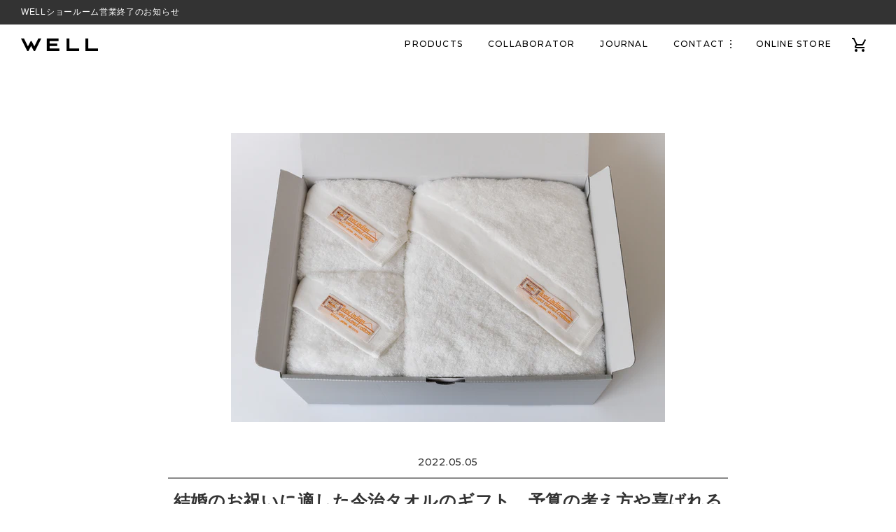

--- FILE ---
content_type: text/html; charset=utf-8
request_url: https://we-ll.com/blogs/knowledge/220503
body_size: 18462
content:
<!doctype html>
<html lang="ja">
<head>
  <link rel="stylesheet" href="https://obscure-escarpment-2240.herokuapp.com/stylesheets/bcpo-front.css">
  <script>var bcpo_product=null;  var bcpo_settings={"fallback":"buttons","auto_select":"on","load_main_image":"on","border_style":"square","tooltips":"show","sold_out_style":"transparent","theme":"light","jumbo_colors":"on","jumbo_images":"on","circle_swatches":"","inventory_style":"amazon","override_ajax":"relentless","add_price_addons":"on","money_format2":"¥{{amount_no_decimals}} JPY","money_format_without_currency":"¥{{amount_no_decimals}}","show_currency":"off","global_auto_image_options":"","global_color_options":"","global_colors":[{"key":"","value":"ecf42f"}],"shop_currency":"JPY"};var inventory_quantity = [];if(bcpo_product) { for (var i = 0; i < bcpo_product.variants.length; i += 1) { bcpo_product.variants[i].inventory_quantity = inventory_quantity[i]; }}window.bcpo = window.bcpo || {}; bcpo.cart = {"note":null,"attributes":{},"original_total_price":0,"total_price":0,"total_discount":0,"total_weight":0.0,"item_count":0,"items":[],"requires_shipping":false,"currency":"JPY","items_subtotal_price":0,"cart_level_discount_applications":[],"checkout_charge_amount":0}; bcpo.ogFormData = FormData;</script>
<meta charset="utf-8">

  






  <!-- 管理者ログイン時は非出力 -->

<!-- Google Tag Manager -->
<script>(function(w,d,s,l,i){w[l]=w[l]||[];w[l].push({'gtm.start':
new Date().getTime(),event:'gtm.js'});var f=d.getElementsByTagName(s)[0],
j=d.createElement(s),dl=l!='dataLayer'?'&l='+l:'';j.async=true;j.src=
'https://www.googletagmanager.com/gtm.js?id='+i+dl;f.parentNode.insertBefore(j,f);
})(window,document,'script','dataLayer','GTM-5587TL9');</script>
<!-- End Google Tag Manager -->

<meta name="viewport" content="width=device-width">
<meta http-equiv="X-UA-Compatible" content="ie=edge">
<meta name="format-detection" content="telephone=no">
<link rel="canonical" href="https://we-ll.com/blogs/knowledge/220503">







<title>結婚のお祝いに適した今治タオルのギフト　予算の考え方や喜ばれる組み合わせ | WELL | 豊かな暮らしをつくる国産オーダーメイド家具</title>
<meta name="description" content="結婚祝いの定番、タオルセット。 ここでは、どうして昔から結婚祝いにタオルが使われるのか、定番のセット内容や、ラッピングのマナーなどについてご紹介します。 　 その他、タオルギフトに関する記事 ・贈り物にしたい贅沢なタオルギフトセット・店舗で触りながら選びたい　内祝いに贈る今治タオル・内祝いとは？お相手に配慮したギフトの選び方 　 昔から結婚のお祝いに贈られるタオル 日本でタオル使われ始めたのは、明治時代。海外から輸入されてきた当初は、高級品のマフラーとして扱われていました。昭和初期には、浴用タオルやバスタオルなど、現在一般的に使われるタオル製品が作られるようになっています。   タオルの歴史について ・今治タオルとは　愛媛県今治市の">
<meta property="og:site_name" content="WELL | 豊かな暮らしをつくる国産オーダーメイド家具">
<meta property="og:url" content="https://we-ll.com/blogs/knowledge/220503">
<meta property="og:title" content="結婚のお祝いに適した今治タオルのギフト　予算の考え方や喜ばれる組み合わせ">
<meta property="og:type" content="article">
<meta property="og:description" content="
結婚祝いの定番、タオルセット。
ここでは、どうして昔から結婚祝いにタオルが使われるのか、定番のセット内容や、ラッピングのマナーなどについてご紹介します。
　

その他、タオルギフトに関する記事
・贈り物にしたい贅沢なタオルギフトセット・店舗で触りながら選びたい　内祝いに贈る今治タオル・内祝いとは？お相手に配慮したギフトの選び方

　
昔から結婚のお祝いに贈られるタオル
日本でタオル使われ始めたのは、明治時代。海外から輸入されてきた当初は、高級品のマフラーとして扱われていました。昭和初期には、浴用タオルやバスタオルなど、現在一般的に使われるタオル製品が作られるようになっています。
 

タオルの歴史について
・今治タオルとは　愛媛県今治市のタオルの起こりと技術発展　〜戦前・今治タオルとは　愛媛県今治市のタオルの発展　戦後〜

　
その後タオル産業は、贈り物としてギフト需要の伸びと共に発展してきました。特に高度経済成長期〜バブル経済期は、好景気の中で国内需要は伸び続けました。
　
タオルは、繊維を紡いで、糸を織ることで形作られるもの。人間関係に関する贈り物、特に夫婦の縁を結ぶ結婚のタイミングには、糸から織るタオルは縁起物とされています。また、食べ物等とは異なり好き嫌いが少なく贈りやすく、何枚あっても嬉しい日用品であることから、喜ばれやすいのも特徴です。
バブル経済崩壊を機に、ギフト需要は一度落ち着きましたが、近年は、生活の質を見直したい、自宅で過ごす時間を大切にしたいという人が増えており、良質で使い勝手の良いタオルを、自分で選び使用する人が増加しています。また、そうして実際に使用し、心地良かったものを大切な人へのプレゼントとして選ばれています。出来合いのギフトセットではなく、相手を思ってアソートし、また包装にもこだわりながら贈られる傾向があります。
　
　　
色やサイズのセレクトと、定番の組み合わせ
同棲している人もしていない人も、結婚を機にスタートする新生活。結婚祝いの贈り物では、2人揃って新しく使い始められるペアセットなど、新生活を意識したセレクトが好まれます。
　
サイズ・種類
毎日使う使用頻度の高いものとして、お風呂上がりに使用するバスタオル、フェイスタオルが多く選ばれます。

また、価格帯が素材や加工によって広いのもタオルの特徴です。予算や関係性によって内容を決定し、組み合わせるのが一般的です。専門店でも、関係性や予算から相談し、セレクトをお手伝いいただけます。
　
・バスタオル2枚＋フェイスタオル2枚
毎日使う実用性の高いタオルを各2枚ずつ、2人分として組み合わせるもの。関係性の深い2人に。ボリュームも出るので、しっかりとした贈り物になります。
　
・バスタオル2枚・フェイスタオル2枚
バスタオル2枚、もしくはフェイスタオル2枚のアソート。2人に同じものを渡せるので、結婚祝いにぴったりです。フェイスタオルのセットは、価格や嵩が抑えられます。贈られる側も気兼ねなく受け取ることができたり、外出先でのやり取りの場合に嵩張りにくいのも良い点です。婚約段階を祝うようなカジュアルな贈り物にも最適です。
　
・バスタオル1枚＋フェイスタオル1枚
異なるサイズを1枚ずつ。小柄な女性や、髪の短い男性は、吸水力が高い上質なタオルの場合、お風呂後にフェイスタオルを使用する人も。それぞれの使い方に任せて、大きさ違いを贈る方法です。
また、結婚祝いといえども、どちらか一方にのみ贈りたい場合にも最適です。特に近年は形式にとらわれず、贈りたい人に、贈りたいものを渡す、というスタイルが広がっています。例えば、仲の良い友人が結婚してお祝いをしたいけれど、お相手には会ったことがない。友人に送ることができれば、それで十分。そのような時には、その友人に向けて1セットを贈るということもあり得ます。
　　　
色
タオルは、慶事だけでなく弔事の際にも用いられます。かつては、弔事に使われたり、粗品に用いられるイメージが浸透していた白色のタオルは、お祝いには避けられていました。マナーを大切にされる方には、白色は避けるのが無難です。
しかし近年は、上質な繊維と加工の、ベーシックでシンプルな仕上がりの白色タオルが増え、そのイメージは払拭されつつあります。また、ウエディングドレスや白無垢などから連想される白色であるため、結婚のお祝いにも好まれるようになってきています。
 　
　
　

適切な包装、喜ばれるラッピング
贈り物をするときの重要なポイントの一つ、包装。ブランドやお店によって、木箱に入っていたりオリジナルのグラフィックの箱に詰められていたり、様々あります。クラシックな形式を大事にする場合には、適切な包装が求められます。
　　
結婚祝い
のし紙で包み、紅白または金銀10本の水引を結び切りにします。
表書きは「御祝」「寿」など。挙式の1週間程前までのできるだけ早い時期、良い日を選び午前中に贈ります。
 　
披露宴引き出物

のし紙で包み、紅白の水引を結び切りにしてかけ、披露宴当日に渡します。表書きは「寿」「内祝い」。贈り主は、2人の旧姓を書きます。
　
　
近年は格式ばった贈り方よりも、受け取った人が嬉しい気持ちが大事にされており、贈り方も様々。のし紙の代わりにメッセージカードを添えるなど、カジュアルな贈り方も若い世代を中心に増えてきています。
　
　
アイテムのセレクトやラッピング包装も、何を相手に失礼なく、喜んでくれるかを元に決めるのが一番です。
日用品として何気なく選びがちですが、実は毎日触れて使っているタオル。
ご自身で使用して良かった思えるものをシェアする感覚で、こだわりのタオルを贈るのはいかがでしょうか。
　
　
　
　


参考文献


四国タオル工業組合. 『今治タオル 120周年記念』. 世界文化社, 2015
佐藤可士和・四国タオル工業組合. 『今治タオル 奇跡の復活 起死回生のブランド戦略』. 朝日新聞出版, 2014
今治タオル工業組合. 『タオルソムリエ教本』. 今治タオル工業組合, ヒューマンリソースワーキンググループ, 2018年




">

<meta property="og:image" content="http://we-ll.com/cdn/shop/articles/DSC_0366_1200x1200.jpg?v=1651571261">
<meta property="og:image:secure_url" content="https://we-ll.com/cdn/shop/articles/DSC_0366_1200x1200.jpg?v=1651571261">

<meta name="twitter:site" content="@we_ll_jp">

<meta name="twitter:card" content="summary_large_image">
<meta name="twitter:title" content="結婚のお祝いに適した今治タオルのギフト　予算の考え方や喜ばれる組み合わせ">
<meta name="twitter:description" content="
結婚祝いの定番、タオルセット。
ここでは、どうして昔から結婚祝いにタオルが使われるのか、定番のセット内容や、ラッピングのマナーなどについてご紹介します。
　

その他、タオルギフトに関する記事
・贈り物にしたい贅沢なタオルギフトセット・店舗で触りながら選びたい　内祝いに贈る今治タオル・内祝いとは？お相手に配慮したギフトの選び方

　
昔から結婚のお祝いに贈られるタオル
日本でタオル使われ始めたのは、明治時代。海外から輸入されてきた当初は、高級品のマフラーとして扱われていました。昭和初期には、浴用タオルやバスタオルなど、現在一般的に使われるタオル製品が作られるようになっています。
 

タオルの歴史について
・今治タオルとは　愛媛県今治市のタオルの起こりと技術発展　〜戦前・今治タオルとは　愛媛県今治市のタオルの発展　戦後〜

　
その後タオル産業は、贈り物としてギフト需要の伸びと共に発展してきました。特に高度経済成長期〜バブル経済期は、好景気の中で国内需要は伸び続けました。
　
タオルは、繊維を紡いで、糸を織ることで形作られるもの。人間関係に関する贈り物、特に夫婦の縁を結ぶ結婚のタイミングには、糸から織るタオルは縁起物とされています。また、食べ物等とは異なり好き嫌いが少なく贈りやすく、何枚あっても嬉しい日用品であることから、喜ばれやすいのも特徴です。
バブル経済崩壊を機に、ギフト需要は一度落ち着きましたが、近年は、生活の質を見直したい、自宅で過ごす時間を大切にしたいという人が増えており、良質で使い勝手の良いタオルを、自分で選び使用する人が増加しています。また、そうして実際に使用し、心地良かったものを大切な人へのプレゼントとして選ばれています。出来合いのギフトセットではなく、相手を思ってアソートし、また包装にもこだわりながら贈られる傾向があります。
　
　　
色やサイズのセレクトと、定番の組み合わせ
同棲している人もしていない人も、結婚を機にスタートする新生活。結婚祝いの贈り物では、2人揃って新しく使い始められるペアセットなど、新生活を意識したセレクトが好まれます。
　
サイズ・種類
毎日使う使用頻度の高いものとして、お風呂上がりに使用するバスタオル、フェイスタオルが多く選ばれます。

また、価格帯が素材や加工によって広いのもタオルの特徴です。予算や関係性によって内容を決定し、組み合わせるのが一般的です。専門店でも、関係性や予算から相談し、セレクトをお手伝いいただけます。
　
・バスタオル2枚＋フェイスタオル2枚
毎日使う実用性の高いタオルを各2枚ずつ、2人分として組み合わせるもの。関係性の深い2人に。ボリュームも出るので、しっかりとした贈り物になります。
　
・バスタオル2枚・フェイスタオル2枚
バスタオル2枚、もしくはフェイスタオル2枚のアソート。2人に同じものを渡せるので、結婚祝いにぴったりです。フェイスタオルのセットは、価格や嵩が抑えられます。贈られる側も気兼ねなく受け取ることができたり、外出先でのやり取りの場合に嵩張りにくいのも良い点です。婚約段階を祝うようなカジュアルな贈り物にも最適です。
　
・バスタオル1枚＋フェイスタオル1枚
異なるサイズを1枚ずつ。小柄な女性や、髪の短い男性は、吸水力が高い上質なタオルの場合、お風呂後にフェイスタオルを使用する人も。それぞれの使い方に任せて、大きさ違いを贈る方法です。
また、結婚祝いといえども、どちらか一方にのみ贈りたい場合にも最適です。特に近年は形式にとらわれず、贈りたい人に、贈りたいものを渡す、というスタイルが広がっています。例えば、仲の良い友人が結婚してお祝いをしたいけれど、お相手には会ったことがない。友人に送ることができれば、それで十分。そのような時には、その友人に向けて1セットを贈るということもあり得ます。
　　　
色
タオルは、慶事だけでなく弔事の際にも用いられます。かつては、弔事に使われたり、粗品に用いられるイメージが浸透していた白色のタオルは、お祝いには避けられていました。マナーを大切にされる方には、白色は避けるのが無難です。
しかし近年は、上質な繊維と加工の、ベーシックでシンプルな仕上がりの白色タオルが増え、そのイメージは払拭されつつあります。また、ウエディングドレスや白無垢などから連想される白色であるため、結婚のお祝いにも好まれるようになってきています。
 　
　
　

適切な包装、喜ばれるラッピング
贈り物をするときの重要なポイントの一つ、包装。ブランドやお店によって、木箱に入っていたりオリジナルのグラフィックの箱に詰められていたり、様々あります。クラシックな形式を大事にする場合には、適切な包装が求められます。
　　
結婚祝い
のし紙で包み、紅白または金銀10本の水引を結び切りにします。
表書きは「御祝」「寿」など。挙式の1週間程前までのできるだけ早い時期、良い日を選び午前中に贈ります。
 　
披露宴引き出物

のし紙で包み、紅白の水引を結び切りにしてかけ、披露宴当日に渡します。表書きは「寿」「内祝い」。贈り主は、2人の旧姓を書きます。
　
　
近年は格式ばった贈り方よりも、受け取った人が嬉しい気持ちが大事にされており、贈り方も様々。のし紙の代わりにメッセージカードを添えるなど、カジュアルな贈り方も若い世代を中心に増えてきています。
　
　
アイテムのセレクトやラッピング包装も、何を相手に失礼なく、喜んでくれるかを元に決めるのが一番です。
日用品として何気なく選びがちですが、実は毎日触れて使っているタオル。
ご自身で使用して良かった思えるものをシェアする感覚で、こだわりのタオルを贈るのはいかがでしょうか。
　
　
　
　


参考文献


四国タオル工業組合. 『今治タオル 120周年記念』. 世界文化社, 2015
佐藤可士和・四国タオル工業組合. 『今治タオル 奇跡の復活 起死回生のブランド戦略』. 朝日新聞出版, 2014
今治タオル工業組合. 『タオルソムリエ教本』. 今治タオル工業組合, ヒューマンリソースワーキンググループ, 2018年




">

<link href="//we-ll.com/cdn/shop/files/icon_32x32.png?v=1613731775" rel="icon" type="image/png">
<link href="//we-ll.com/cdn/shop/files/icon_180x180.png?v=1613731775" rel="apple-touch-icon" sizes="180x180">
<link href="//we-ll.com/cdn/shop/files/icon_192x192.png?v=1613731775" rel="icon" type="image/png" sizes="192x192">
<link href="https://fonts.googleapis.com/css2?family=Noto+Sans+JP&amp;family=Montserrat:wght@400;500&amp;display=swap" rel="stylesheet" type="text/css" media="all" /><link href="//we-ll.com/cdn/shop/t/2/assets/variables.css?v=56847381393845572911598604837" rel="stylesheet" type="text/css" media="all" /><link href="//we-ll.com/cdn/shop/t/2/assets/f-bootstrap-reboot.min.scss.css?v=38243642804308792431595581788" rel="stylesheet" type="text/css" media="all" /><link href="//we-ll.com/cdn/shop/t/2/assets/f-foundation.scss.css?v=176774032979382396361610431592" rel="stylesheet" type="text/css" media="all" /><link href="//we-ll.com/cdn/shop/t/2/assets/l-layout.scss.css?v=49339893038113603781674438291" rel="stylesheet" type="text/css" media="all" /><link href="//we-ll.com/cdn/shop/t/2/assets/l-header.scss.css?v=102276892617655555821675230215" rel="stylesheet" type="text/css" media="all" /><link href="//we-ll.com/cdn/shop/t/2/assets/v-swiper-bundle.min.css?v=144159780721675687891595581964" rel="stylesheet" type="text/css" media="all" /><link href="//we-ll.com/cdn/shop/t/2/assets/c-component.scss.css?v=117540459428511573671603850028" rel="stylesheet" type="text/css" media="all" /><link href="//we-ll.com/cdn/shop/t/2/assets/c-form.scss.css?v=19463530550259028151598949082" rel="stylesheet" type="text/css" media="all" /><link href="//we-ll.com/cdn/shop/t/2/assets/p-article.scss.css?v=338104595415128721654751654" rel="stylesheet" type="text/css" media="all" /><link href="//we-ll.com/cdn/shop/t/2/assets/p-temporary.scss.css?v=151509267706773683431740462780" rel="stylesheet" type="text/css" media="all" /><link href="//we-ll.com/cdn/shop/t/2/assets/u-utility.scss.css?v=75925967185068185141598930432" rel="stylesheet" type="text/css" media="all" /><script src="https://ajax.googleapis.com/ajax/libs/jquery/3.5.1/jquery.min.js" type="text/javascript"></script>
<script>window.performance && window.performance.mark && window.performance.mark('shopify.content_for_header.start');</script><meta id="shopify-digital-wallet" name="shopify-digital-wallet" content="/33842692232/digital_wallets/dialog">
<meta name="shopify-checkout-api-token" content="27102dde892ecbab4981864d895f8cba">
<link rel="alternate" type="application/atom+xml" title="Feed" href="/blogs/knowledge.atom" />
<script async="async" src="/checkouts/internal/preloads.js?locale=ja-JP"></script>
<link rel="preconnect" href="https://shop.app" crossorigin="anonymous">
<script async="async" src="https://shop.app/checkouts/internal/preloads.js?locale=ja-JP&shop_id=33842692232" crossorigin="anonymous"></script>
<script id="apple-pay-shop-capabilities" type="application/json">{"shopId":33842692232,"countryCode":"JP","currencyCode":"JPY","merchantCapabilities":["supports3DS"],"merchantId":"gid:\/\/shopify\/Shop\/33842692232","merchantName":"WELL","requiredBillingContactFields":["postalAddress","email","phone"],"requiredShippingContactFields":["postalAddress","email","phone"],"shippingType":"shipping","supportedNetworks":["visa","masterCard","amex","jcb","discover"],"total":{"type":"pending","label":"WELL","amount":"1.00"},"shopifyPaymentsEnabled":true,"supportsSubscriptions":true}</script>
<script id="shopify-features" type="application/json">{"accessToken":"27102dde892ecbab4981864d895f8cba","betas":["rich-media-storefront-analytics"],"domain":"we-ll.com","predictiveSearch":false,"shopId":33842692232,"locale":"ja"}</script>
<script>var Shopify = Shopify || {};
Shopify.shop = "we-ll.myshopify.com";
Shopify.locale = "ja";
Shopify.currency = {"active":"JPY","rate":"1.0"};
Shopify.country = "JP";
Shopify.theme = {"name":"well","id":97000226952,"schema_name":"WELL","schema_version":"1.0.0","theme_store_id":null,"role":"main"};
Shopify.theme.handle = "null";
Shopify.theme.style = {"id":null,"handle":null};
Shopify.cdnHost = "we-ll.com/cdn";
Shopify.routes = Shopify.routes || {};
Shopify.routes.root = "/";</script>
<script type="module">!function(o){(o.Shopify=o.Shopify||{}).modules=!0}(window);</script>
<script>!function(o){function n(){var o=[];function n(){o.push(Array.prototype.slice.apply(arguments))}return n.q=o,n}var t=o.Shopify=o.Shopify||{};t.loadFeatures=n(),t.autoloadFeatures=n()}(window);</script>
<script>
  window.ShopifyPay = window.ShopifyPay || {};
  window.ShopifyPay.apiHost = "shop.app\/pay";
  window.ShopifyPay.redirectState = null;
</script>
<script id="shop-js-analytics" type="application/json">{"pageType":"article"}</script>
<script defer="defer" async type="module" src="//we-ll.com/cdn/shopifycloud/shop-js/modules/v2/client.init-shop-cart-sync_0MstufBG.ja.esm.js"></script>
<script defer="defer" async type="module" src="//we-ll.com/cdn/shopifycloud/shop-js/modules/v2/chunk.common_jll-23Z1.esm.js"></script>
<script defer="defer" async type="module" src="//we-ll.com/cdn/shopifycloud/shop-js/modules/v2/chunk.modal_HXih6-AF.esm.js"></script>
<script type="module">
  await import("//we-ll.com/cdn/shopifycloud/shop-js/modules/v2/client.init-shop-cart-sync_0MstufBG.ja.esm.js");
await import("//we-ll.com/cdn/shopifycloud/shop-js/modules/v2/chunk.common_jll-23Z1.esm.js");
await import("//we-ll.com/cdn/shopifycloud/shop-js/modules/v2/chunk.modal_HXih6-AF.esm.js");

  window.Shopify.SignInWithShop?.initShopCartSync?.({"fedCMEnabled":true,"windoidEnabled":true});

</script>
<script>
  window.Shopify = window.Shopify || {};
  if (!window.Shopify.featureAssets) window.Shopify.featureAssets = {};
  window.Shopify.featureAssets['shop-js'] = {"shop-cart-sync":["modules/v2/client.shop-cart-sync_DN7iwvRY.ja.esm.js","modules/v2/chunk.common_jll-23Z1.esm.js","modules/v2/chunk.modal_HXih6-AF.esm.js"],"init-fed-cm":["modules/v2/client.init-fed-cm_DmZOWWut.ja.esm.js","modules/v2/chunk.common_jll-23Z1.esm.js","modules/v2/chunk.modal_HXih6-AF.esm.js"],"shop-cash-offers":["modules/v2/client.shop-cash-offers_HFfvn_Gz.ja.esm.js","modules/v2/chunk.common_jll-23Z1.esm.js","modules/v2/chunk.modal_HXih6-AF.esm.js"],"shop-login-button":["modules/v2/client.shop-login-button_BVN3pvk0.ja.esm.js","modules/v2/chunk.common_jll-23Z1.esm.js","modules/v2/chunk.modal_HXih6-AF.esm.js"],"pay-button":["modules/v2/client.pay-button_CyS_4GVi.ja.esm.js","modules/v2/chunk.common_jll-23Z1.esm.js","modules/v2/chunk.modal_HXih6-AF.esm.js"],"shop-button":["modules/v2/client.shop-button_zh22db91.ja.esm.js","modules/v2/chunk.common_jll-23Z1.esm.js","modules/v2/chunk.modal_HXih6-AF.esm.js"],"avatar":["modules/v2/client.avatar_BTnouDA3.ja.esm.js"],"init-windoid":["modules/v2/client.init-windoid_BlVJIuJ5.ja.esm.js","modules/v2/chunk.common_jll-23Z1.esm.js","modules/v2/chunk.modal_HXih6-AF.esm.js"],"init-shop-for-new-customer-accounts":["modules/v2/client.init-shop-for-new-customer-accounts_BqzwtUK7.ja.esm.js","modules/v2/client.shop-login-button_BVN3pvk0.ja.esm.js","modules/v2/chunk.common_jll-23Z1.esm.js","modules/v2/chunk.modal_HXih6-AF.esm.js"],"init-shop-email-lookup-coordinator":["modules/v2/client.init-shop-email-lookup-coordinator_DKDv3hKi.ja.esm.js","modules/v2/chunk.common_jll-23Z1.esm.js","modules/v2/chunk.modal_HXih6-AF.esm.js"],"init-shop-cart-sync":["modules/v2/client.init-shop-cart-sync_0MstufBG.ja.esm.js","modules/v2/chunk.common_jll-23Z1.esm.js","modules/v2/chunk.modal_HXih6-AF.esm.js"],"shop-toast-manager":["modules/v2/client.shop-toast-manager_BkVvTGW3.ja.esm.js","modules/v2/chunk.common_jll-23Z1.esm.js","modules/v2/chunk.modal_HXih6-AF.esm.js"],"init-customer-accounts":["modules/v2/client.init-customer-accounts_CZbUHFPX.ja.esm.js","modules/v2/client.shop-login-button_BVN3pvk0.ja.esm.js","modules/v2/chunk.common_jll-23Z1.esm.js","modules/v2/chunk.modal_HXih6-AF.esm.js"],"init-customer-accounts-sign-up":["modules/v2/client.init-customer-accounts-sign-up_C0QA8nCd.ja.esm.js","modules/v2/client.shop-login-button_BVN3pvk0.ja.esm.js","modules/v2/chunk.common_jll-23Z1.esm.js","modules/v2/chunk.modal_HXih6-AF.esm.js"],"shop-follow-button":["modules/v2/client.shop-follow-button_CSkbpFfm.ja.esm.js","modules/v2/chunk.common_jll-23Z1.esm.js","modules/v2/chunk.modal_HXih6-AF.esm.js"],"checkout-modal":["modules/v2/client.checkout-modal_rYdHFJTE.ja.esm.js","modules/v2/chunk.common_jll-23Z1.esm.js","modules/v2/chunk.modal_HXih6-AF.esm.js"],"shop-login":["modules/v2/client.shop-login_DeXIozZF.ja.esm.js","modules/v2/chunk.common_jll-23Z1.esm.js","modules/v2/chunk.modal_HXih6-AF.esm.js"],"lead-capture":["modules/v2/client.lead-capture_DGEoeVgo.ja.esm.js","modules/v2/chunk.common_jll-23Z1.esm.js","modules/v2/chunk.modal_HXih6-AF.esm.js"],"payment-terms":["modules/v2/client.payment-terms_BXPcfuME.ja.esm.js","modules/v2/chunk.common_jll-23Z1.esm.js","modules/v2/chunk.modal_HXih6-AF.esm.js"]};
</script>
<script>(function() {
  var isLoaded = false;
  function asyncLoad() {
    if (isLoaded) return;
    isLoaded = true;
    var urls = ["\/\/cdn.shopify.com\/proxy\/54fe5a0dffffefe3ad5c15cc43ed56894c7813170a5d54aa18e7cfc50e66fbca\/obscure-escarpment-2240.herokuapp.com\/js\/best_custom_product_options.js?shop=we-ll.myshopify.com\u0026sp-cache-control=cHVibGljLCBtYXgtYWdlPTkwMA","https:\/\/platform-api.sharethis.com\/js\/sharethis.js?shop=we-ll.myshopify.com#property=5fdb00c7cde8fd00129ef2f1\u0026product=inline-share-buttons\u0026source=inline-share-buttons-shopify\u0026ver=1681720645"];
    for (var i = 0; i < urls.length; i++) {
      var s = document.createElement('script');
      s.type = 'text/javascript';
      s.async = true;
      s.src = urls[i];
      var x = document.getElementsByTagName('script')[0];
      x.parentNode.insertBefore(s, x);
    }
  };
  if(window.attachEvent) {
    window.attachEvent('onload', asyncLoad);
  } else {
    window.addEventListener('load', asyncLoad, false);
  }
})();</script>
<script id="__st">var __st={"a":33842692232,"offset":32400,"reqid":"f98b5c3f-53a5-4dc3-ae9e-635937855531-1769099967","pageurl":"we-ll.com\/blogs\/knowledge\/220503","s":"articles-557243072648","u":"3d03237ca299","p":"article","rtyp":"article","rid":557243072648};</script>
<script>window.ShopifyPaypalV4VisibilityTracking = true;</script>
<script id="captcha-bootstrap">!function(){'use strict';const t='contact',e='account',n='new_comment',o=[[t,t],['blogs',n],['comments',n],[t,'customer']],c=[[e,'customer_login'],[e,'guest_login'],[e,'recover_customer_password'],[e,'create_customer']],r=t=>t.map((([t,e])=>`form[action*='/${t}']:not([data-nocaptcha='true']) input[name='form_type'][value='${e}']`)).join(','),a=t=>()=>t?[...document.querySelectorAll(t)].map((t=>t.form)):[];function s(){const t=[...o],e=r(t);return a(e)}const i='password',u='form_key',d=['recaptcha-v3-token','g-recaptcha-response','h-captcha-response',i],f=()=>{try{return window.sessionStorage}catch{return}},m='__shopify_v',_=t=>t.elements[u];function p(t,e,n=!1){try{const o=window.sessionStorage,c=JSON.parse(o.getItem(e)),{data:r}=function(t){const{data:e,action:n}=t;return t[m]||n?{data:e,action:n}:{data:t,action:n}}(c);for(const[e,n]of Object.entries(r))t.elements[e]&&(t.elements[e].value=n);n&&o.removeItem(e)}catch(o){console.error('form repopulation failed',{error:o})}}const l='form_type',E='cptcha';function T(t){t.dataset[E]=!0}const w=window,h=w.document,L='Shopify',v='ce_forms',y='captcha';let A=!1;((t,e)=>{const n=(g='f06e6c50-85a8-45c8-87d0-21a2b65856fe',I='https://cdn.shopify.com/shopifycloud/storefront-forms-hcaptcha/ce_storefront_forms_captcha_hcaptcha.v1.5.2.iife.js',D={infoText:'hCaptchaによる保護',privacyText:'プライバシー',termsText:'利用規約'},(t,e,n)=>{const o=w[L][v],c=o.bindForm;if(c)return c(t,g,e,D).then(n);var r;o.q.push([[t,g,e,D],n]),r=I,A||(h.body.append(Object.assign(h.createElement('script'),{id:'captcha-provider',async:!0,src:r})),A=!0)});var g,I,D;w[L]=w[L]||{},w[L][v]=w[L][v]||{},w[L][v].q=[],w[L][y]=w[L][y]||{},w[L][y].protect=function(t,e){n(t,void 0,e),T(t)},Object.freeze(w[L][y]),function(t,e,n,w,h,L){const[v,y,A,g]=function(t,e,n){const i=e?o:[],u=t?c:[],d=[...i,...u],f=r(d),m=r(i),_=r(d.filter((([t,e])=>n.includes(e))));return[a(f),a(m),a(_),s()]}(w,h,L),I=t=>{const e=t.target;return e instanceof HTMLFormElement?e:e&&e.form},D=t=>v().includes(t);t.addEventListener('submit',(t=>{const e=I(t);if(!e)return;const n=D(e)&&!e.dataset.hcaptchaBound&&!e.dataset.recaptchaBound,o=_(e),c=g().includes(e)&&(!o||!o.value);(n||c)&&t.preventDefault(),c&&!n&&(function(t){try{if(!f())return;!function(t){const e=f();if(!e)return;const n=_(t);if(!n)return;const o=n.value;o&&e.removeItem(o)}(t);const e=Array.from(Array(32),(()=>Math.random().toString(36)[2])).join('');!function(t,e){_(t)||t.append(Object.assign(document.createElement('input'),{type:'hidden',name:u})),t.elements[u].value=e}(t,e),function(t,e){const n=f();if(!n)return;const o=[...t.querySelectorAll(`input[type='${i}']`)].map((({name:t})=>t)),c=[...d,...o],r={};for(const[a,s]of new FormData(t).entries())c.includes(a)||(r[a]=s);n.setItem(e,JSON.stringify({[m]:1,action:t.action,data:r}))}(t,e)}catch(e){console.error('failed to persist form',e)}}(e),e.submit())}));const S=(t,e)=>{t&&!t.dataset[E]&&(n(t,e.some((e=>e===t))),T(t))};for(const o of['focusin','change'])t.addEventListener(o,(t=>{const e=I(t);D(e)&&S(e,y())}));const B=e.get('form_key'),M=e.get(l),P=B&&M;t.addEventListener('DOMContentLoaded',(()=>{const t=y();if(P)for(const e of t)e.elements[l].value===M&&p(e,B);[...new Set([...A(),...v().filter((t=>'true'===t.dataset.shopifyCaptcha))])].forEach((e=>S(e,t)))}))}(h,new URLSearchParams(w.location.search),n,t,e,['guest_login'])})(!0,!1)}();</script>
<script integrity="sha256-4kQ18oKyAcykRKYeNunJcIwy7WH5gtpwJnB7kiuLZ1E=" data-source-attribution="shopify.loadfeatures" defer="defer" src="//we-ll.com/cdn/shopifycloud/storefront/assets/storefront/load_feature-a0a9edcb.js" crossorigin="anonymous"></script>
<script crossorigin="anonymous" defer="defer" src="//we-ll.com/cdn/shopifycloud/storefront/assets/shopify_pay/storefront-65b4c6d7.js?v=20250812"></script>
<script data-source-attribution="shopify.dynamic_checkout.dynamic.init">var Shopify=Shopify||{};Shopify.PaymentButton=Shopify.PaymentButton||{isStorefrontPortableWallets:!0,init:function(){window.Shopify.PaymentButton.init=function(){};var t=document.createElement("script");t.src="https://we-ll.com/cdn/shopifycloud/portable-wallets/latest/portable-wallets.ja.js",t.type="module",document.head.appendChild(t)}};
</script>
<script data-source-attribution="shopify.dynamic_checkout.buyer_consent">
  function portableWalletsHideBuyerConsent(e){var t=document.getElementById("shopify-buyer-consent"),n=document.getElementById("shopify-subscription-policy-button");t&&n&&(t.classList.add("hidden"),t.setAttribute("aria-hidden","true"),n.removeEventListener("click",e))}function portableWalletsShowBuyerConsent(e){var t=document.getElementById("shopify-buyer-consent"),n=document.getElementById("shopify-subscription-policy-button");t&&n&&(t.classList.remove("hidden"),t.removeAttribute("aria-hidden"),n.addEventListener("click",e))}window.Shopify?.PaymentButton&&(window.Shopify.PaymentButton.hideBuyerConsent=portableWalletsHideBuyerConsent,window.Shopify.PaymentButton.showBuyerConsent=portableWalletsShowBuyerConsent);
</script>
<script data-source-attribution="shopify.dynamic_checkout.cart.bootstrap">document.addEventListener("DOMContentLoaded",(function(){function t(){return document.querySelector("shopify-accelerated-checkout-cart, shopify-accelerated-checkout")}if(t())Shopify.PaymentButton.init();else{new MutationObserver((function(e,n){t()&&(Shopify.PaymentButton.init(),n.disconnect())})).observe(document.body,{childList:!0,subtree:!0})}}));
</script>
<link id="shopify-accelerated-checkout-styles" rel="stylesheet" media="screen" href="https://we-ll.com/cdn/shopifycloud/portable-wallets/latest/accelerated-checkout-backwards-compat.css" crossorigin="anonymous">
<style id="shopify-accelerated-checkout-cart">
        #shopify-buyer-consent {
  margin-top: 1em;
  display: inline-block;
  width: 100%;
}

#shopify-buyer-consent.hidden {
  display: none;
}

#shopify-subscription-policy-button {
  background: none;
  border: none;
  padding: 0;
  text-decoration: underline;
  font-size: inherit;
  cursor: pointer;
}

#shopify-subscription-policy-button::before {
  box-shadow: none;
}

      </style>

<script>window.performance && window.performance.mark && window.performance.mark('shopify.content_for_header.end');</script>
  <script id="vopo-head">(function () {
	if (((document.documentElement.innerHTML.includes('asyncLoad') && !document.documentElement.innerHTML.includes('\\/obscure' + '-escarpment-2240')) || (window.bcpo && bcpo.disabled)) && !window.location.href.match(/[&?]yesbcpo/)) return;
	var script = document.createElement('script');
	var reg = new RegExp('\\\\/\\\\/cdn\\.shopify\\.com\\\\/proxy\\\\/[a-z0-9]+\\\\/obscure-escarpment-2240\\.herokuapp\\.com\\\\/js\\\\/best_custom_product_options\\.js[^"]+');
	var match = reg.exec(document.documentElement.innerHTML);
	script.src = match[0].split('\\').join('').replace('%3f', '?').replace('u0026', '&');
	var vopoHead = document.getElementById('vopo-head'); vopoHead.parentNode.insertBefore(script, vopoHead);
})();
</script>
<script>
var bcpoStrings = {
  choose_one: "お選びください",
  quantity: "個数",
  please_select: "お選びください",
  and: "and",
  or: "or",
  sold_out: "sold out",
  unavailable: "unavailable",
  add_to_cart: "カートへ追加する",
  multiselect_message: "複数選択が可能です",
  at_most: "以下",
  at_least: "以上",
  items: "商品",
  selection: "合計",
  selection2: "の追加料金がかかります",
  you_save: "保存しました",
  item_added: "カートに商品が追加されました",
  keep_shopping: "お買い物を続ける",
  view_cart: "カートを見る",
};
</script>
<link href="https://monorail-edge.shopifysvc.com" rel="dns-prefetch">
<script>(function(){if ("sendBeacon" in navigator && "performance" in window) {try {var session_token_from_headers = performance.getEntriesByType('navigation')[0].serverTiming.find(x => x.name == '_s').description;} catch {var session_token_from_headers = undefined;}var session_cookie_matches = document.cookie.match(/_shopify_s=([^;]*)/);var session_token_from_cookie = session_cookie_matches && session_cookie_matches.length === 2 ? session_cookie_matches[1] : "";var session_token = session_token_from_headers || session_token_from_cookie || "";function handle_abandonment_event(e) {var entries = performance.getEntries().filter(function(entry) {return /monorail-edge.shopifysvc.com/.test(entry.name);});if (!window.abandonment_tracked && entries.length === 0) {window.abandonment_tracked = true;var currentMs = Date.now();var navigation_start = performance.timing.navigationStart;var payload = {shop_id: 33842692232,url: window.location.href,navigation_start,duration: currentMs - navigation_start,session_token,page_type: "article"};window.navigator.sendBeacon("https://monorail-edge.shopifysvc.com/v1/produce", JSON.stringify({schema_id: "online_store_buyer_site_abandonment/1.1",payload: payload,metadata: {event_created_at_ms: currentMs,event_sent_at_ms: currentMs}}));}}window.addEventListener('pagehide', handle_abandonment_event);}}());</script>
<script id="web-pixels-manager-setup">(function e(e,d,r,n,o){if(void 0===o&&(o={}),!Boolean(null===(a=null===(i=window.Shopify)||void 0===i?void 0:i.analytics)||void 0===a?void 0:a.replayQueue)){var i,a;window.Shopify=window.Shopify||{};var t=window.Shopify;t.analytics=t.analytics||{};var s=t.analytics;s.replayQueue=[],s.publish=function(e,d,r){return s.replayQueue.push([e,d,r]),!0};try{self.performance.mark("wpm:start")}catch(e){}var l=function(){var e={modern:/Edge?\/(1{2}[4-9]|1[2-9]\d|[2-9]\d{2}|\d{4,})\.\d+(\.\d+|)|Firefox\/(1{2}[4-9]|1[2-9]\d|[2-9]\d{2}|\d{4,})\.\d+(\.\d+|)|Chrom(ium|e)\/(9{2}|\d{3,})\.\d+(\.\d+|)|(Maci|X1{2}).+ Version\/(15\.\d+|(1[6-9]|[2-9]\d|\d{3,})\.\d+)([,.]\d+|)( \(\w+\)|)( Mobile\/\w+|) Safari\/|Chrome.+OPR\/(9{2}|\d{3,})\.\d+\.\d+|(CPU[ +]OS|iPhone[ +]OS|CPU[ +]iPhone|CPU IPhone OS|CPU iPad OS)[ +]+(15[._]\d+|(1[6-9]|[2-9]\d|\d{3,})[._]\d+)([._]\d+|)|Android:?[ /-](13[3-9]|1[4-9]\d|[2-9]\d{2}|\d{4,})(\.\d+|)(\.\d+|)|Android.+Firefox\/(13[5-9]|1[4-9]\d|[2-9]\d{2}|\d{4,})\.\d+(\.\d+|)|Android.+Chrom(ium|e)\/(13[3-9]|1[4-9]\d|[2-9]\d{2}|\d{4,})\.\d+(\.\d+|)|SamsungBrowser\/([2-9]\d|\d{3,})\.\d+/,legacy:/Edge?\/(1[6-9]|[2-9]\d|\d{3,})\.\d+(\.\d+|)|Firefox\/(5[4-9]|[6-9]\d|\d{3,})\.\d+(\.\d+|)|Chrom(ium|e)\/(5[1-9]|[6-9]\d|\d{3,})\.\d+(\.\d+|)([\d.]+$|.*Safari\/(?![\d.]+ Edge\/[\d.]+$))|(Maci|X1{2}).+ Version\/(10\.\d+|(1[1-9]|[2-9]\d|\d{3,})\.\d+)([,.]\d+|)( \(\w+\)|)( Mobile\/\w+|) Safari\/|Chrome.+OPR\/(3[89]|[4-9]\d|\d{3,})\.\d+\.\d+|(CPU[ +]OS|iPhone[ +]OS|CPU[ +]iPhone|CPU IPhone OS|CPU iPad OS)[ +]+(10[._]\d+|(1[1-9]|[2-9]\d|\d{3,})[._]\d+)([._]\d+|)|Android:?[ /-](13[3-9]|1[4-9]\d|[2-9]\d{2}|\d{4,})(\.\d+|)(\.\d+|)|Mobile Safari.+OPR\/([89]\d|\d{3,})\.\d+\.\d+|Android.+Firefox\/(13[5-9]|1[4-9]\d|[2-9]\d{2}|\d{4,})\.\d+(\.\d+|)|Android.+Chrom(ium|e)\/(13[3-9]|1[4-9]\d|[2-9]\d{2}|\d{4,})\.\d+(\.\d+|)|Android.+(UC? ?Browser|UCWEB|U3)[ /]?(15\.([5-9]|\d{2,})|(1[6-9]|[2-9]\d|\d{3,})\.\d+)\.\d+|SamsungBrowser\/(5\.\d+|([6-9]|\d{2,})\.\d+)|Android.+MQ{2}Browser\/(14(\.(9|\d{2,})|)|(1[5-9]|[2-9]\d|\d{3,})(\.\d+|))(\.\d+|)|K[Aa][Ii]OS\/(3\.\d+|([4-9]|\d{2,})\.\d+)(\.\d+|)/},d=e.modern,r=e.legacy,n=navigator.userAgent;return n.match(d)?"modern":n.match(r)?"legacy":"unknown"}(),u="modern"===l?"modern":"legacy",c=(null!=n?n:{modern:"",legacy:""})[u],f=function(e){return[e.baseUrl,"/wpm","/b",e.hashVersion,"modern"===e.buildTarget?"m":"l",".js"].join("")}({baseUrl:d,hashVersion:r,buildTarget:u}),m=function(e){var d=e.version,r=e.bundleTarget,n=e.surface,o=e.pageUrl,i=e.monorailEndpoint;return{emit:function(e){var a=e.status,t=e.errorMsg,s=(new Date).getTime(),l=JSON.stringify({metadata:{event_sent_at_ms:s},events:[{schema_id:"web_pixels_manager_load/3.1",payload:{version:d,bundle_target:r,page_url:o,status:a,surface:n,error_msg:t},metadata:{event_created_at_ms:s}}]});if(!i)return console&&console.warn&&console.warn("[Web Pixels Manager] No Monorail endpoint provided, skipping logging."),!1;try{return self.navigator.sendBeacon.bind(self.navigator)(i,l)}catch(e){}var u=new XMLHttpRequest;try{return u.open("POST",i,!0),u.setRequestHeader("Content-Type","text/plain"),u.send(l),!0}catch(e){return console&&console.warn&&console.warn("[Web Pixels Manager] Got an unhandled error while logging to Monorail."),!1}}}}({version:r,bundleTarget:l,surface:e.surface,pageUrl:self.location.href,monorailEndpoint:e.monorailEndpoint});try{o.browserTarget=l,function(e){var d=e.src,r=e.async,n=void 0===r||r,o=e.onload,i=e.onerror,a=e.sri,t=e.scriptDataAttributes,s=void 0===t?{}:t,l=document.createElement("script"),u=document.querySelector("head"),c=document.querySelector("body");if(l.async=n,l.src=d,a&&(l.integrity=a,l.crossOrigin="anonymous"),s)for(var f in s)if(Object.prototype.hasOwnProperty.call(s,f))try{l.dataset[f]=s[f]}catch(e){}if(o&&l.addEventListener("load",o),i&&l.addEventListener("error",i),u)u.appendChild(l);else{if(!c)throw new Error("Did not find a head or body element to append the script");c.appendChild(l)}}({src:f,async:!0,onload:function(){if(!function(){var e,d;return Boolean(null===(d=null===(e=window.Shopify)||void 0===e?void 0:e.analytics)||void 0===d?void 0:d.initialized)}()){var d=window.webPixelsManager.init(e)||void 0;if(d){var r=window.Shopify.analytics;r.replayQueue.forEach((function(e){var r=e[0],n=e[1],o=e[2];d.publishCustomEvent(r,n,o)})),r.replayQueue=[],r.publish=d.publishCustomEvent,r.visitor=d.visitor,r.initialized=!0}}},onerror:function(){return m.emit({status:"failed",errorMsg:"".concat(f," has failed to load")})},sri:function(e){var d=/^sha384-[A-Za-z0-9+/=]+$/;return"string"==typeof e&&d.test(e)}(c)?c:"",scriptDataAttributes:o}),m.emit({status:"loading"})}catch(e){m.emit({status:"failed",errorMsg:(null==e?void 0:e.message)||"Unknown error"})}}})({shopId: 33842692232,storefrontBaseUrl: "https://we-ll.com",extensionsBaseUrl: "https://extensions.shopifycdn.com/cdn/shopifycloud/web-pixels-manager",monorailEndpoint: "https://monorail-edge.shopifysvc.com/unstable/produce_batch",surface: "storefront-renderer",enabledBetaFlags: ["2dca8a86"],webPixelsConfigList: [{"id":"140607624","configuration":"{\"pixel_id\":\"495982921278008\",\"pixel_type\":\"facebook_pixel\",\"metaapp_system_user_token\":\"-\"}","eventPayloadVersion":"v1","runtimeContext":"OPEN","scriptVersion":"ca16bc87fe92b6042fbaa3acc2fbdaa6","type":"APP","apiClientId":2329312,"privacyPurposes":["ANALYTICS","MARKETING","SALE_OF_DATA"],"dataSharingAdjustments":{"protectedCustomerApprovalScopes":["read_customer_address","read_customer_email","read_customer_name","read_customer_personal_data","read_customer_phone"]}},{"id":"72024200","configuration":"{\"tagID\":\"2614465911139\"}","eventPayloadVersion":"v1","runtimeContext":"STRICT","scriptVersion":"18031546ee651571ed29edbe71a3550b","type":"APP","apiClientId":3009811,"privacyPurposes":["ANALYTICS","MARKETING","SALE_OF_DATA"],"dataSharingAdjustments":{"protectedCustomerApprovalScopes":["read_customer_address","read_customer_email","read_customer_name","read_customer_personal_data","read_customer_phone"]}},{"id":"shopify-app-pixel","configuration":"{}","eventPayloadVersion":"v1","runtimeContext":"STRICT","scriptVersion":"0450","apiClientId":"shopify-pixel","type":"APP","privacyPurposes":["ANALYTICS","MARKETING"]},{"id":"shopify-custom-pixel","eventPayloadVersion":"v1","runtimeContext":"LAX","scriptVersion":"0450","apiClientId":"shopify-pixel","type":"CUSTOM","privacyPurposes":["ANALYTICS","MARKETING"]}],isMerchantRequest: false,initData: {"shop":{"name":"WELL","paymentSettings":{"currencyCode":"JPY"},"myshopifyDomain":"we-ll.myshopify.com","countryCode":"JP","storefrontUrl":"https:\/\/we-ll.com"},"customer":null,"cart":null,"checkout":null,"productVariants":[],"purchasingCompany":null},},"https://we-ll.com/cdn","fcfee988w5aeb613cpc8e4bc33m6693e112",{"modern":"","legacy":""},{"shopId":"33842692232","storefrontBaseUrl":"https:\/\/we-ll.com","extensionBaseUrl":"https:\/\/extensions.shopifycdn.com\/cdn\/shopifycloud\/web-pixels-manager","surface":"storefront-renderer","enabledBetaFlags":"[\"2dca8a86\"]","isMerchantRequest":"false","hashVersion":"fcfee988w5aeb613cpc8e4bc33m6693e112","publish":"custom","events":"[[\"page_viewed\",{}]]"});</script><script>
  window.ShopifyAnalytics = window.ShopifyAnalytics || {};
  window.ShopifyAnalytics.meta = window.ShopifyAnalytics.meta || {};
  window.ShopifyAnalytics.meta.currency = 'JPY';
  var meta = {"page":{"pageType":"article","resourceType":"article","resourceId":557243072648,"requestId":"f98b5c3f-53a5-4dc3-ae9e-635937855531-1769099967"}};
  for (var attr in meta) {
    window.ShopifyAnalytics.meta[attr] = meta[attr];
  }
</script>
<script class="analytics">
  (function () {
    var customDocumentWrite = function(content) {
      var jquery = null;

      if (window.jQuery) {
        jquery = window.jQuery;
      } else if (window.Checkout && window.Checkout.$) {
        jquery = window.Checkout.$;
      }

      if (jquery) {
        jquery('body').append(content);
      }
    };

    var hasLoggedConversion = function(token) {
      if (token) {
        return document.cookie.indexOf('loggedConversion=' + token) !== -1;
      }
      return false;
    }

    var setCookieIfConversion = function(token) {
      if (token) {
        var twoMonthsFromNow = new Date(Date.now());
        twoMonthsFromNow.setMonth(twoMonthsFromNow.getMonth() + 2);

        document.cookie = 'loggedConversion=' + token + '; expires=' + twoMonthsFromNow;
      }
    }

    var trekkie = window.ShopifyAnalytics.lib = window.trekkie = window.trekkie || [];
    if (trekkie.integrations) {
      return;
    }
    trekkie.methods = [
      'identify',
      'page',
      'ready',
      'track',
      'trackForm',
      'trackLink'
    ];
    trekkie.factory = function(method) {
      return function() {
        var args = Array.prototype.slice.call(arguments);
        args.unshift(method);
        trekkie.push(args);
        return trekkie;
      };
    };
    for (var i = 0; i < trekkie.methods.length; i++) {
      var key = trekkie.methods[i];
      trekkie[key] = trekkie.factory(key);
    }
    trekkie.load = function(config) {
      trekkie.config = config || {};
      trekkie.config.initialDocumentCookie = document.cookie;
      var first = document.getElementsByTagName('script')[0];
      var script = document.createElement('script');
      script.type = 'text/javascript';
      script.onerror = function(e) {
        var scriptFallback = document.createElement('script');
        scriptFallback.type = 'text/javascript';
        scriptFallback.onerror = function(error) {
                var Monorail = {
      produce: function produce(monorailDomain, schemaId, payload) {
        var currentMs = new Date().getTime();
        var event = {
          schema_id: schemaId,
          payload: payload,
          metadata: {
            event_created_at_ms: currentMs,
            event_sent_at_ms: currentMs
          }
        };
        return Monorail.sendRequest("https://" + monorailDomain + "/v1/produce", JSON.stringify(event));
      },
      sendRequest: function sendRequest(endpointUrl, payload) {
        // Try the sendBeacon API
        if (window && window.navigator && typeof window.navigator.sendBeacon === 'function' && typeof window.Blob === 'function' && !Monorail.isIos12()) {
          var blobData = new window.Blob([payload], {
            type: 'text/plain'
          });

          if (window.navigator.sendBeacon(endpointUrl, blobData)) {
            return true;
          } // sendBeacon was not successful

        } // XHR beacon

        var xhr = new XMLHttpRequest();

        try {
          xhr.open('POST', endpointUrl);
          xhr.setRequestHeader('Content-Type', 'text/plain');
          xhr.send(payload);
        } catch (e) {
          console.log(e);
        }

        return false;
      },
      isIos12: function isIos12() {
        return window.navigator.userAgent.lastIndexOf('iPhone; CPU iPhone OS 12_') !== -1 || window.navigator.userAgent.lastIndexOf('iPad; CPU OS 12_') !== -1;
      }
    };
    Monorail.produce('monorail-edge.shopifysvc.com',
      'trekkie_storefront_load_errors/1.1',
      {shop_id: 33842692232,
      theme_id: 97000226952,
      app_name: "storefront",
      context_url: window.location.href,
      source_url: "//we-ll.com/cdn/s/trekkie.storefront.1bbfab421998800ff09850b62e84b8915387986d.min.js"});

        };
        scriptFallback.async = true;
        scriptFallback.src = '//we-ll.com/cdn/s/trekkie.storefront.1bbfab421998800ff09850b62e84b8915387986d.min.js';
        first.parentNode.insertBefore(scriptFallback, first);
      };
      script.async = true;
      script.src = '//we-ll.com/cdn/s/trekkie.storefront.1bbfab421998800ff09850b62e84b8915387986d.min.js';
      first.parentNode.insertBefore(script, first);
    };
    trekkie.load(
      {"Trekkie":{"appName":"storefront","development":false,"defaultAttributes":{"shopId":33842692232,"isMerchantRequest":null,"themeId":97000226952,"themeCityHash":"2228976338146623206","contentLanguage":"ja","currency":"JPY","eventMetadataId":"284507eb-d846-45b5-b767-83a66a2099aa"},"isServerSideCookieWritingEnabled":true,"monorailRegion":"shop_domain","enabledBetaFlags":["65f19447"]},"Session Attribution":{},"S2S":{"facebookCapiEnabled":true,"source":"trekkie-storefront-renderer","apiClientId":580111}}
    );

    var loaded = false;
    trekkie.ready(function() {
      if (loaded) return;
      loaded = true;

      window.ShopifyAnalytics.lib = window.trekkie;

      var originalDocumentWrite = document.write;
      document.write = customDocumentWrite;
      try { window.ShopifyAnalytics.merchantGoogleAnalytics.call(this); } catch(error) {};
      document.write = originalDocumentWrite;

      window.ShopifyAnalytics.lib.page(null,{"pageType":"article","resourceType":"article","resourceId":557243072648,"requestId":"f98b5c3f-53a5-4dc3-ae9e-635937855531-1769099967","shopifyEmitted":true});

      var match = window.location.pathname.match(/checkouts\/(.+)\/(thank_you|post_purchase)/)
      var token = match? match[1]: undefined;
      if (!hasLoggedConversion(token)) {
        setCookieIfConversion(token);
        
      }
    });


        var eventsListenerScript = document.createElement('script');
        eventsListenerScript.async = true;
        eventsListenerScript.src = "//we-ll.com/cdn/shopifycloud/storefront/assets/shop_events_listener-3da45d37.js";
        document.getElementsByTagName('head')[0].appendChild(eventsListenerScript);

})();</script>
<script
  defer
  src="https://we-ll.com/cdn/shopifycloud/perf-kit/shopify-perf-kit-3.0.4.min.js"
  data-application="storefront-renderer"
  data-shop-id="33842692232"
  data-render-region="gcp-us-central1"
  data-page-type="article"
  data-theme-instance-id="97000226952"
  data-theme-name="WELL"
  data-theme-version="1.0.0"
  data-monorail-region="shop_domain"
  data-resource-timing-sampling-rate="10"
  data-shs="true"
  data-shs-beacon="true"
  data-shs-export-with-fetch="true"
  data-shs-logs-sample-rate="1"
  data-shs-beacon-endpoint="https://we-ll.com/api/collect"
></script>
</head>
<body data-directory="" data-template="article" data-suffix="" data-handle="220503">
<div class="l-wrapper">
  <div class="l-headerContainer">
    <div class="l-headerArea">
      <div id="shopify-section-header_message" class="shopify-section">
  <div class="l-topMessage">
    <div class="l-topMessage__inner">
      <ul class="l-topMessageList">
        
          
              <li class="l-topMessageListItem">
                <a
                  href="https://we-ll.com/blogs/well-life/well-showroom-close-0314"
                  class="l-topMessageListItem__anchor"
                  data-ga-event-name="internal_link"
                  data-ga-event-area="top_message"
                >
                  WELLショールーム営業終了のお知らせ
                </a>
              </li>
            
        
      </ul>
    </div>
  </div>



</div>
      <div id="shopify-section-header" class="shopify-section">










<header class="l-header l-header--normal">
  <div class="l-header__inner">

    <div class="l-headerLogo">
      <a href="/" class="l-headerLogo__anchor">
        <svg class="c-wellLogoSvg" xmlns="http://www.w3.org/2000/svg" width="280" height="45.729" viewBox="0 0 280 45.729"><path class="c-wellLogoSvg__path" d="M412.1,306.484h27.661v-8.873H412.109l-.061-8.779h32.483v-9.649H401.673v45.729H447.4v-9.649H412.13Zm71.873-27.3H473.623v45.729h45.728v-9.649H484.08Zm68.593,0H542.216v45.729h45.729v-9.649H552.674ZM344.854,306.116l-9.985,18.8h-4.08l-22.845-45.729h10.909l14.271,28.565,10.049-18.916h3.361l10.048,18.916,14.272-28.565h10.909L358.92,324.912h-4.081l-9.985-18.8" transform="translate(-307.945 -279.183)"/></svg>

      </a>
    </div>

    <div class="l-drawer">
      <div class="l-drawer__inner">

        <nav class="l-globalNav">
          
  <ul class="l-globalNav__list">
    

        <li class="l-globalNav__item">
          <a class="l-globalNav__anchor" href="/collections/all">
            PRODUCTS
          </a>
        </li>
      
    

        <li class="l-globalNav__item">
          <a class="l-globalNav__anchor" href="/pages/collaborator">
            COLLABORATOR
          </a>
        </li>
      
    

        <li class="l-globalNav__item">
          <a class="l-globalNav__anchor" href="/pages/journal">
            JOURNAL
          </a>
        </li>
      
    

        
        <li class="l-globalNav__item">
          <button type="button" class="l-globalNav__anchor js-toggle-submenu" data-target="contact-4">
            <span>CONTACT</span>
            <span class="l-globalNav__icon">
              <span class="l-globalNav__iconDot"></span>
              <span class="l-globalNav__iconDot"></span>
              <span class="l-globalNav__iconDot"></span>
            </span>
          </button>
          <ul class="l-globalNavChildren js-toggle-submenu-target" style="display: none;" data-parent="contact-4">
            
              <li class="l-globalNavChild">
                <a class="l-globalNavChild__anchor" href="https://www.arts-crafts.co.jp/contact_well/">
                  <span>CONTACT</span>
                </a>
              </li>
            
              <li class="l-globalNavChild">
                <a class="l-globalNavChild__anchor" href="/pages/guide">
                  <span>ご利用ガイド</span>
                </a>
              </li>
            
          </ul>
        </li>
      
    

        <li class="l-globalNav__item">
          <a class="l-globalNav__anchor" href="/pages/online-store">
            ONLINE STORE
          </a>
        </li>
      
    
  </ul>

        </nav>

        <ul class="l-headerSocialList">
          <li class="l-headerSocialList__item"><a href="https://twitter.com/we_ll_jp" target="_blank"><svg class="c-icon_twitter" width="24" height="24" viewBox="0 0 24 24"><circle class="c-icon_twitter__bg" cx="12" cy="12" r="12"/><path class="c-icon_twitter__logo" d="M9.81,18.33A8.18,8.18,0,0,0,18,10.1c0-.13,0-.25,0-.37a5.91,5.91,0,0,0,1.45-1.5,6.17,6.17,0,0,1-1.66.45,2.89,2.89,0,0,0,1.27-1.6,5.85,5.85,0,0,1-1.84.7,2.89,2.89,0,0,0-5,2,2.39,2.39,0,0,0,.08.66,8.22,8.22,0,0,1-6-3A2.93,2.93,0,0,0,6,8.85a2.9,2.9,0,0,0,1.29,2.41A3,3,0,0,1,6,10.9v0a2.9,2.9,0,0,0,2.33,2.84,2.76,2.76,0,0,1-.77.1,3.29,3.29,0,0,1-.54,0,2.89,2.89,0,0,0,2.7,2,5.84,5.84,0,0,1-3.6,1.23,5.32,5.32,0,0,1-.69,0,8.06,8.06,0,0,0,4.43,1.31"/></svg>
</a></li>
          <li class="l-headerSocialList__item"><a href="https://www.pinterest.jp/we_ll_jp/" target="_blank"><svg class="c-icon_pinterest" width="24" height="24" viewBox="0 0 100 100"><path class="c-icon_facebook__bg" d="M49.9794 0C22.3365 0 0 22.3776 0 49.9794C0 71.1641 13.1633 89.2637 31.7565 96.5446C31.304 92.5956 30.9338 86.5076 31.921 82.1884C32.826 78.2805 37.7622 57.3427 37.7622 57.3427C37.7622 57.3427 36.2814 54.3398 36.2814 49.9383C36.2814 42.9864 40.3126 37.8034 45.3311 37.8034C49.6092 37.8034 51.666 41.0119 51.666 44.8375C51.666 49.1156 48.951 55.5327 47.5113 61.4973C46.3184 66.4747 50.0206 70.5471 54.9157 70.5471C63.8009 70.5471 70.6294 61.1682 70.6294 47.6759C70.6294 35.7055 62.0321 27.355 49.7326 27.355C35.4998 27.355 27.1493 38.009 27.1493 49.0333C27.1493 53.3114 28.7947 57.9185 30.8515 60.4278C31.2629 60.9214 31.304 61.3739 31.1806 61.8675C30.8104 63.4307 29.9465 66.8449 29.782 67.5442C29.5763 68.4492 29.0415 68.6549 28.0954 68.2024C21.9251 65.2406 18.0584 56.1086 18.0584 48.7865C18.0584 33.0317 29.494 18.552 51.0901 18.552C68.4081 18.552 81.9005 30.8926 81.9005 47.429C81.9005 64.6647 71.0407 78.5274 55.9852 78.5274C50.9255 78.5274 46.1538 75.8947 44.5496 72.7684C44.5496 72.7684 42.0403 82.3118 41.4233 84.6565C40.3126 89.0169 37.2686 94.4467 35.2118 97.7787C39.9013 99.2184 44.8375 100 50.0206 100C77.6224 100 100 77.6224 100 50.0206C99.9589 22.3776 77.5812 0 49.9794 0Z"/></svg>
</a></li>
          <li class="l-headerSocialList__item"><a href="https://www.facebook.com/WELL-102350064710270/" target="_blank"><svg class="c-icon_facebook" width="23.511" height="23.511" viewBox="0 0 1024 1024"><path class="c-icon_facebook__bg" d="M1024,512C1024,229.23,794.77,0,512,0S0,229.23,0,512c0,255.55,187.23,467.37,432,505.78V660H302V512H432V399.2C432,270.88,508.44,200,625.39,200c56,0,114.61,10,114.61,10V336H675.44c-63.6,0-83.44,39.47-83.44,80v96H734L711.3,660H592v357.78C836.77,979.37,1024,767.55,1024,512Z"/><path class="c-icon_facebook__f" d="M711.3,660,734,512H592V416c0-40.49,19.84-80,83.44-80H740V210s-58.59-10-114.61-10C508.44,200,432,270.88,432,399.2V512H302V660H432v357.78a517.58,517.58,0,0,0,160,0V660Z"/></svg>
</a></li>
          <li class="l-headerSocialList__item"><a href="https://www.instagram.com/we_ll_jp/" target="_blank"><svg class="c-icon_instagram" width="24.005" height="24" viewBox="0 0 24.005 24"><path d="M12,8.084a6.153,6.153,0,1,0,6.153,6.153A6.144,6.144,0,0,0,12,8.084Zm0,10.154a4,4,0,1,1,4-4A4.008,4.008,0,0,1,12,18.238ZM19.84,7.833A1.435,1.435,0,1,1,18.405,6.4,1.432,1.432,0,0,1,19.84,7.833Zm4.075,1.457a7.1,7.1,0,0,0-1.939-5.029,7.149,7.149,0,0,0-5.029-1.939c-1.981-.112-7.921-.112-9.9,0A7.139,7.139,0,0,0,2.018,4.255,7.126,7.126,0,0,0,.079,9.284c-.112,1.981-.112,7.921,0,9.9a7.1,7.1,0,0,0,1.939,5.029,7.158,7.158,0,0,0,5.029,1.939c1.981.112,7.921.112,9.9,0a7.1,7.1,0,0,0,5.029-1.939,7.149,7.149,0,0,0,1.939-5.029c.112-1.981.112-7.915,0-9.9Zm-2.56,12.023a4.05,4.05,0,0,1-2.281,2.281c-1.58.627-5.329.482-7.074.482s-5.5.139-7.074-.482a4.05,4.05,0,0,1-2.281-2.281c-.627-1.58-.482-5.329-.482-7.074s-.139-5.5.482-7.074A4.05,4.05,0,0,1,4.926,4.882C6.505,4.255,10.254,4.4,12,4.4s5.5-.139,7.074.482a4.05,4.05,0,0,1,2.281,2.281c.627,1.58.482,5.329.482,7.074S21.982,19.738,21.356,21.312Z" transform="translate(0.005 -2.238)"/></svg>
</a></li>
        </ul>
      </div>
    </div>

    
  <ul class="l-headerIcons">
    <li class="l-headerIcon l-headerIcon--cart">
      
      <a class="l-headerIcon__anchor" href="/cart?empty" data-cart-item-count="0" title="カートを見る">
        <svg class="c-icon_cart" width="24" height="24" viewBox="0 0 24 24"><path d="M7,18a2,2,0,1,0,2,2A2,2,0,0,0,7,18Zm10,0a2,2,0,1,0,2,2A2,2,0,0,0,17,18ZM7.17,14.75l0-.12L8.1,13h7.45a2,2,0,0,0,1.75-1l3.86-7L19.42,4h0l-1.1,2-2.76,5h-7l-.13-.27L6.16,6l-1-2L4.27,2H1V4H3l3.6,7.59L5.25,14A1.93,1.93,0,0,0,5,15a2,2,0,0,0,2,2H19V15H7.42A.25.25,0,0,1,7.17,14.75Z"/></svg>

      </a>
    </li>
  </ul>


    <button class="l-drawerButton js-drawerButton">
      <span class="l-drawerButton__line"></span>
      <span class="l-drawerButton__line"></span>
      <span class="l-drawerButton__line"></span>
    </button>

  </div>
</header>
</div>
    </div>
  </div>
  <main role="main">
    <section class="l-contents l-contents--article" data-blog="knowledge">
  <div class="l-contents__inner js-scroll-magic">
    <div id="shopify-section-article_contents" class="shopify-section">



  
  
  
  <div class="p-articleTopImg">
    <img srcset="//we-ll.com/cdn/shop/articles/DSC_0366_620x@2x.progressive.jpg?v=1651571261 2x, //we-ll.com/cdn/shop/articles/DSC_0366_620x@3x.progressive.jpg?v=1651571261 3x" src="//we-ll.com/cdn/shop/articles/DSC_0366_620x.progressive.jpg?v=1651571261" alt="結婚のお祝いに適した今治タオルのギフト　予算の考え方や喜ばれる組み合わせ">
  </div>


<p class="p-articleDate"><time datetime="2022-05-05">2022.05.05</time></p>
<h1 class="p-articleTitle">結婚のお祝いに適した今治タオルのギフト　予算の考え方や喜ばれる組み合わせ</h1>



<div class="p-articleContent">
  <div class="l-richtext">
    <meta charset="utf-8"><meta charset="utf-8">
<p>結婚祝いの定番、タオルセット。</p>
<p>ここでは、どうして昔から結婚祝いにタオルが使われるのか、定番のセット内容や、ラッピングのマナーなどについてご紹介します。</p>
<p>　</p>
<blockquote>
<p>その他、タオルギフトに関する記事</p>
<p>・<a href="https://we-ll.com/blogs/well-life/towel-220403" target="_blank" rel="noopener noreferrer">贈り物にしたい贅沢なタオルギフトセット</a><br>・<a href="https://we-ll.com/blogs/well-life/towel_220426" target="_blank" rel="noopener noreferrer">店舗で触りながら選びたい　内祝いに贈る今治タオル</a><br>・<a href="https://we-ll.com/blogs/well-life/220501" target="_blank" rel="noopener noreferrer">内祝いとは？お相手に配慮したギフトの選び方</a></p>
</blockquote>
<p>　</p>
<h3>昔から結婚のお祝いに贈られるタオル</h3>
<p>日本でタオル使われ始めたのは、明治時代。<br>海外から輸入されてきた当初は、高級品のマフラーとして扱われていました。<br>昭和初期には、浴用タオルやバスタオルなど、現在一般的に使われるタオル製品が作られるようになっています。</p>
<p> </p>
<blockquote>
<p><span data-sheets-value='{"1":2,"2":"安価な輸入品の台頭による今治タオルの危機"}' data-sheets-userformat='{"2":4797,"3":{"1":0},"5":{"1":[{"1":2,"2":0,"5":{"1":2,"2":0}},{"1":0,"2":0,"3":3},{"1":1,"2":0,"4":1}]},"6":{"1":[{"1":2,"2":0,"5":{"1":2,"2":0}},{"1":0,"2":0,"3":3},{"1":1,"2":0,"4":1}]},"7":{"1":[{"1":2,"2":0,"5":{"1":2,"2":0}},{"1":0,"2":0,"3":3},{"1":1,"2":0,"4":1}]},"8":{"1":[{"1":2,"2":0,"5":{"1":2,"2":0}},{"1":0,"2":0,"3":3},{"1":1,"2":0,"4":1}]},"10":0,"12":0,"15":"Arial"}'>タオルの歴史について</span></p>
<p><a href="https://we-ll.com/blogs/knowledge/220402" target="_blank" rel="noopener noreferrer"><span data-sheets-value='{"1":2,"2":"安価な輸入品の台頭による今治タオルの危機"}' data-sheets-userformat='{"2":4797,"3":{"1":0},"5":{"1":[{"1":2,"2":0,"5":{"1":2,"2":0}},{"1":0,"2":0,"3":3},{"1":1,"2":0,"4":1}]},"6":{"1":[{"1":2,"2":0,"5":{"1":2,"2":0}},{"1":0,"2":0,"3":3},{"1":1,"2":0,"4":1}]},"7":{"1":[{"1":2,"2":0,"5":{"1":2,"2":0}},{"1":0,"2":0,"3":3},{"1":1,"2":0,"4":1}]},"8":{"1":[{"1":2,"2":0,"5":{"1":2,"2":0}},{"1":0,"2":0,"3":3},{"1":1,"2":0,"4":1}]},"10":0,"12":0,"15":"Arial"}'>・</span>今治タオルとは　愛媛県今治市のタオルの起こりと技術発展　〜戦前</a><br><a href="https://we-ll.com/blogs/knowledge/220408" target="_blank" rel="noopener noreferrer">・今治タオルとは　愛媛県今治市のタオルの発展　戦後〜</a></p>
</blockquote>
<p>　</p>
<p>その後タオル産業は、贈り物としてギフト需要の伸びと共に発展してきました。<br>特に高度経済成長期〜バブル経済期は、好景気の中で国内需要は伸び続けました。</p>
<p>　</p>
<p><span>タオルは、繊維を紡いで、糸を織ることで形作られるもの。</span><br><span>人間関係に関する贈り物、特に夫婦の縁を結ぶ結婚のタイミングには、糸から織るタオルは縁起物とされています。<br>また、食べ物等とは異なり好き嫌いが少なく贈りやすく、何枚あっても嬉しい日用品であることから、喜ばれやすいのも特徴です。</span></p>
<p>バブル経済崩壊を機に、ギフト需要は一度落ち着きましたが、<br>近年は、生活の質を見直したい、自宅で過ごす時間を大切にしたいという人が増えており、良質で使い勝手の良いタオルを、自分で選び使用する人が増加しています。<br>また、そうして実際に使用し、心地良かったものを大切な人へのプレゼントとして選ばれています。出来合いのギフトセットではなく、相手を思ってアソートし、また包装にもこだわりながら贈られる傾向があります。</p>
<p>　</p>
<p>　　</p>
<h3>色やサイズのセレクトと、定番の組み合わせ</h3>
<p>同棲している人もしていない人も、結婚を機にスタートする新生活。<br>結婚祝いの贈り物では、2人揃って新しく使い始められるペアセットなど、新生活を意識したセレクトが好まれます。</p>
<p>　</p>
<h4>サイズ・種類</h4>
<p>毎日使う使用頻度の高いものとして、お風呂上がりに使用するバスタオル、フェイスタオルが多く選ばれます。</p>
<meta charset="utf-8">
<p><span>また、価格帯が素材や加工によって広いのもタオルの特徴です。</span>予算や関係性によって内容を決定し、組み合わせるのが一般的です。専門店でも、関係性や予算から相談し、セレクトをお手伝いいただけます。</p>
<p>　</p>
<h4>・バスタオル2枚＋フェイスタオル2枚</h4>
<p>毎日使う実用性の高いタオルを各2枚ずつ、2人分として組み合わせるもの。<br>関係性の深い2人に。ボリュームも出るので、しっかりとした贈り物になります。</p>
<p>　</p>
<h4>・バスタオル2枚<br>・フェイスタオル2枚</h4>
<p>バスタオル2枚、もしくはフェイスタオル2枚のアソート。2人に同じものを渡せるので、結婚祝いにぴったりです。<br><span>フェイスタオルのセットは</span>、価格や嵩が抑えられます。贈られる側も気兼ねなく受け取ることができたり、外出先でのやり取りの場合に嵩張りにくいのも良い点です。婚約段階を祝うようなカジュアルな贈り物にも最適です。</p>
<h4>　</h4>
<h4>・バスタオル1枚＋フェイスタオル1枚</h4>
<p>異なるサイズを1枚ずつ。<br>小柄な女性や、髪の短い男性は、吸水力が高い上質なタオルの場合、お風呂後にフェイスタオルを使用する人も。それぞれの使い方に任せて、大きさ違いを贈る方法です。</p>
<p>また、結婚祝いといえども、どちらか一方にのみ贈りたい場合にも最適です。<br>特に近年は形式にとらわれず、贈りたい人に、贈りたいものを渡す、というスタイルが広がっています。例えば、仲の良い友人が結婚してお祝いをしたいけれど、お相手には会ったことがない。友人に送ることができれば、それで十分。そのような時には、その友人に向けて1セットを贈るということもあり得ます。</p>
<p>　　　</p>
<h4>色</h4>
<p>タオルは、慶事だけでなく弔事の際にも用いられます。<br>かつては、弔事に使われたり、<span>粗品に用いられるイメージが浸透していた白色のタオル</span>は、お祝いには避けられていました。<br>マナーを大切にされる方には、白色は避けるのが無難です。</p>
<p>しかし近年は、上質な繊維と加工の、ベーシックでシンプルな仕上がりの白色タオルが増え、そのイメージは払拭されつつあります。また、ウエディングドレスや白無垢などから連想される白色であるため、結婚のお祝いにも好まれるようになってきています。</p>
<p> 　</p>
<p>　</p>
<p>　</p>
<meta charset="utf-8">
<h3>適切な包装、喜ばれるラッピング</h3>
<p>贈り物をするときの重要なポイントの一つ、包装。<br>ブランドやお店によって、木箱に入っていたりオリジナルのグラフィックの箱に詰められていたり、様々あります。<br>クラシックな形式を大事にする場合には、適切な包装が求められます。</p>
<p>　　</p>
<h4>結婚祝い</h4>
<p>のし紙で包み、紅白または金銀10本の水引を結び切りにします。</p>
<p>表書きは「御祝」「寿」など。<br>挙式の1週間程前までのできるだけ早い時期、良い日を選び午前中に贈ります。</p>
<p> 　</p>
<h4>披露宴引き出物</h4>
<meta charset="utf-8">
<p><span>のし紙で包み、紅白の水引を結び切りにしてかけ、披露宴当日に渡します。<br></span>表書きは「寿」「内祝い」。贈り主は、2人の旧姓を書きます。</p>
<p>　</p>
<p>　</p>
<p>近年は格式ばった贈り方よりも、受け取った人が嬉しい気持ちが大事にされており、贈り方も様々。のし紙の代わりにメッセージカードを添えるなど、カジュアルな贈り方も若い世代を中心に増えてきています。</p>
<p>　</p>
<p>　</p>
<p>アイテムのセレクトやラッピング包装も、何を<span>相手に失礼なく、喜んでくれるかを元に決めるのが一番です。</span></p>
<p>日用品として何気なく選びがちですが、実は毎日触れて使っているタオル。</p>
<p>ご自身で使用して良かった思えるものをシェアする感覚で、こだわりのタオルを贈るのはいかがでしょうか。</p>
<p>　</p>
<p>　</p>
<p>　</p>
<p>　</p>
<style type="text/css"><!--
td {border: 1px solid #ccc;}br {mso-data-placement:same-cell;}
--></style>
<blockquote>
<p class="item_extraData containedjournal_org"><span class="academic_society">参考文献</span></p>
</blockquote>
<blockquote>
<p class="item_extraData containedjournal_org"><span class="academic_society">四国タオル工業組合. 『今治タオル 120周年記念』. </span>世界文化社, 2015</p>
<p class="item_extraData containedjournal_org">佐藤可士和・四国タオル工業組合. 『今治タオル 奇跡の復活 起死回生のブランド戦略』. 朝日新聞出版, 2014</p>
<p class="item_extraData containedjournal_org">今治タオル工業組合. 『タオルソムリエ教本』. 今治タオル工業組合, ヒューマンリソースワーキンググループ, 2018年</p>
</blockquote>
<blockquote></blockquote>
<style type="text/css"><!--
td {border: 1px solid #ccc;}br {mso-data-placement:same-cell;}
--></style>
<style type="text/css"><!--
td {border: 1px solid #ccc;}br {mso-data-placement:same-cell;}
--></style>
<style type="text/css"><!--
td {border: 1px solid #ccc;}br {mso-data-placement:same-cell;}
--></style>
  </div>
</div></div>

    

    

    

    <div id="shopify-section-article_author" class="shopify-section">
  
    
  
    
  
    
  
</div>

    <div class="u-mt-100">
    	<div class="sharethis-inline-share-buttons"></div>
    </div>
    <div id="shopify-section-article_linear_nav" class="shopify-section"><ul class="l-linearNav">
  <li class="l-linearNav__item l-linearNav__item--arrow l-linearNav__item--prev">
    <a href="/blogs/knowledge/220430" title="前の記事「今治タオルブランドを支えるタオルマイスター　プロジェクト認定の技術者とは」"></a>
  </li>
  <li class="l-linearNav__item l-linearNav__item--button c-button">
    <a href="/blogs/knowledge">KNOWLEDGE TOP</a>
  </li>
  <li class="l-linearNav__item l-linearNav__item--arrow l-linearNav__item--next">
    <a href="/blogs/knowledge/220507" title="次の記事「今治タオルの特徴　日常使いにも贈り物にも、今治タオルをおすすめする3つの理由」"></a>
  </li>
</ul>
</div>
</div>
</section>
  </main>

  <div id="shopify-section-footer" class="shopify-section">




<footer class="l-footer l-footer--normal js-scroll-magic">
  <div class="l-footer__inner">
    <nav class="l-footerNav">
      <ul class="l-footerList">
        
          <li class="l-footerList__item">
            <a class="l-footerList__anchor" href="/">
              トップ
            </a>
          </li>
        
          <li class="l-footerList__item">
            <a class="l-footerList__anchor" href="https://www.arts-crafts.co.jp/company/">
              会社概要
            </a>
          </li>
        
          <li class="l-footerList__item">
            <a class="l-footerList__anchor" href="/policies/legal-notice">
              特定商取引法に基づく表記
            </a>
          </li>
        
          <li class="l-footerList__item">
            <a class="l-footerList__anchor" href="/policies/privacy-policy">
              プライバシーポリシー
            </a>
          </li>
        
          <li class="l-footerList__item">
            <a class="l-footerList__anchor" href="/pages/cancel">
              返品・キャンセルについて
            </a>
          </li>
        
          <li class="l-footerList__item">
            <a class="l-footerList__anchor" href="/pages/shipping">
              配送について
            </a>
          </li>
        
      </ul>
    </nav>
    <p class="l-footer__copyright"><small>©️2020 WELL. ALL RIGHTS RESERVED.</small></p>
    <ul class="l-socialList">
      <li class="l-socialList__item"><a href="https://twitter.com/we_ll_jp" target="_blank"><svg class="c-icon_twitter" width="24" height="24" viewBox="0 0 24 24"><circle class="c-icon_twitter__bg" cx="12" cy="12" r="12"/><path class="c-icon_twitter__logo" d="M9.81,18.33A8.18,8.18,0,0,0,18,10.1c0-.13,0-.25,0-.37a5.91,5.91,0,0,0,1.45-1.5,6.17,6.17,0,0,1-1.66.45,2.89,2.89,0,0,0,1.27-1.6,5.85,5.85,0,0,1-1.84.7,2.89,2.89,0,0,0-5,2,2.39,2.39,0,0,0,.08.66,8.22,8.22,0,0,1-6-3A2.93,2.93,0,0,0,6,8.85a2.9,2.9,0,0,0,1.29,2.41A3,3,0,0,1,6,10.9v0a2.9,2.9,0,0,0,2.33,2.84,2.76,2.76,0,0,1-.77.1,3.29,3.29,0,0,1-.54,0,2.89,2.89,0,0,0,2.7,2,5.84,5.84,0,0,1-3.6,1.23,5.32,5.32,0,0,1-.69,0,8.06,8.06,0,0,0,4.43,1.31"/></svg>
</a></li>
      <li class="l-socialList__item"><a href="https://www.pinterest.jp/we_ll_jp/" target="_blank"><svg class="c-icon_pinterest" width="24" height="24" viewBox="0 0 100 100"><path class="c-icon_facebook__bg" d="M49.9794 0C22.3365 0 0 22.3776 0 49.9794C0 71.1641 13.1633 89.2637 31.7565 96.5446C31.304 92.5956 30.9338 86.5076 31.921 82.1884C32.826 78.2805 37.7622 57.3427 37.7622 57.3427C37.7622 57.3427 36.2814 54.3398 36.2814 49.9383C36.2814 42.9864 40.3126 37.8034 45.3311 37.8034C49.6092 37.8034 51.666 41.0119 51.666 44.8375C51.666 49.1156 48.951 55.5327 47.5113 61.4973C46.3184 66.4747 50.0206 70.5471 54.9157 70.5471C63.8009 70.5471 70.6294 61.1682 70.6294 47.6759C70.6294 35.7055 62.0321 27.355 49.7326 27.355C35.4998 27.355 27.1493 38.009 27.1493 49.0333C27.1493 53.3114 28.7947 57.9185 30.8515 60.4278C31.2629 60.9214 31.304 61.3739 31.1806 61.8675C30.8104 63.4307 29.9465 66.8449 29.782 67.5442C29.5763 68.4492 29.0415 68.6549 28.0954 68.2024C21.9251 65.2406 18.0584 56.1086 18.0584 48.7865C18.0584 33.0317 29.494 18.552 51.0901 18.552C68.4081 18.552 81.9005 30.8926 81.9005 47.429C81.9005 64.6647 71.0407 78.5274 55.9852 78.5274C50.9255 78.5274 46.1538 75.8947 44.5496 72.7684C44.5496 72.7684 42.0403 82.3118 41.4233 84.6565C40.3126 89.0169 37.2686 94.4467 35.2118 97.7787C39.9013 99.2184 44.8375 100 50.0206 100C77.6224 100 100 77.6224 100 50.0206C99.9589 22.3776 77.5812 0 49.9794 0Z"/></svg>
</a></li>
      <li class="l-socialList__item"><a href="https://www.facebook.com/WELL-102350064710270/" target="_blank"><svg class="c-icon_facebook" width="23.511" height="23.511" viewBox="0 0 1024 1024"><path class="c-icon_facebook__bg" d="M1024,512C1024,229.23,794.77,0,512,0S0,229.23,0,512c0,255.55,187.23,467.37,432,505.78V660H302V512H432V399.2C432,270.88,508.44,200,625.39,200c56,0,114.61,10,114.61,10V336H675.44c-63.6,0-83.44,39.47-83.44,80v96H734L711.3,660H592v357.78C836.77,979.37,1024,767.55,1024,512Z"/><path class="c-icon_facebook__f" d="M711.3,660,734,512H592V416c0-40.49,19.84-80,83.44-80H740V210s-58.59-10-114.61-10C508.44,200,432,270.88,432,399.2V512H302V660H432v357.78a517.58,517.58,0,0,0,160,0V660Z"/></svg>
</a></li>
      <li class="l-socialList__item"><a href="https://www.instagram.com/we_ll_jp/" target="_blank"><svg class="c-icon_instagram" width="24.005" height="24" viewBox="0 0 24.005 24"><path d="M12,8.084a6.153,6.153,0,1,0,6.153,6.153A6.144,6.144,0,0,0,12,8.084Zm0,10.154a4,4,0,1,1,4-4A4.008,4.008,0,0,1,12,18.238ZM19.84,7.833A1.435,1.435,0,1,1,18.405,6.4,1.432,1.432,0,0,1,19.84,7.833Zm4.075,1.457a7.1,7.1,0,0,0-1.939-5.029,7.149,7.149,0,0,0-5.029-1.939c-1.981-.112-7.921-.112-9.9,0A7.139,7.139,0,0,0,2.018,4.255,7.126,7.126,0,0,0,.079,9.284c-.112,1.981-.112,7.921,0,9.9a7.1,7.1,0,0,0,1.939,5.029,7.158,7.158,0,0,0,5.029,1.939c1.981.112,7.921.112,9.9,0a7.1,7.1,0,0,0,5.029-1.939,7.149,7.149,0,0,0,1.939-5.029c.112-1.981.112-7.915,0-9.9Zm-2.56,12.023a4.05,4.05,0,0,1-2.281,2.281c-1.58.627-5.329.482-7.074.482s-5.5.139-7.074-.482a4.05,4.05,0,0,1-2.281-2.281c-.627-1.58-.482-5.329-.482-7.074s-.139-5.5.482-7.074A4.05,4.05,0,0,1,4.926,4.882C6.505,4.255,10.254,4.4,12,4.4s5.5-.139,7.074.482a4.05,4.05,0,0,1,2.281,2.281c.627,1.58.482,5.329.482,7.074S21.982,19.738,21.356,21.312Z" transform="translate(0.005 -2.238)"/></svg>
</a></li>
    </ul>
  </div>
</footer>
</div>
</div>
<script src="//we-ll.com/cdn/shop/t/2/assets/js-ScrollMagic.min.js?v=59675847611961935601597718230" type="text/javascript"></script><script src="//we-ll.com/cdn/shop/t/2/assets/js-swiper-bundle.min.js?v=34733547265544382501597718237" type="text/javascript"></script><script src="//we-ll.com/cdn/shop/t/2/assets/js-function.js?v=128709006316952636851598238314" type="text/javascript"></script><script src="//we-ll.com/cdn/shop/t/2/assets/js-common.js?v=106364159756113878441740463459" type="text/javascript"></script>


--- FILE ---
content_type: text/css
request_url: https://we-ll.com/cdn/shop/t/2/assets/variables.css?v=56847381393845572911598604837
body_size: -424
content:
@charset "UTF-8";

:root {
  --japanese-sans-serif: "Hiragino Kaku Gothic ProN", "Hiragino Sans", "BIZ UDPGothic", Meiryo, sans-serif;
  --english-sans-serif: Montserrat, var(--japanese-sans-serif);
  --base-contents-width: 1074px;
  --article-contents-width: 800px;
  --base-contents-padding: 20px;
  --easing: cubic-bezier(0.65, 0.05, 0.36, 1);
  --animation-duration: 1.5s;
  --animation-translate: 30px;
}

@media screen and (min-width: 900px) {
  :root {
    --base-contents-padding: 150px;
    --animation-translate: 40px;
  }
}


--- FILE ---
content_type: text/css
request_url: https://we-ll.com/cdn/shop/t/2/assets/f-foundation.scss.css?v=176774032979382396361610431592
body_size: -406
content:
body{color:#333;font-family:var(--japanese-sans-serif);font-size:12px;font-variant-ligatures:none;overflow-wrap:break-word;line-height:2;letter-spacing:.05em}@media screen and (min-width: 600px){body{font-size:14px;line-height:calc(30/14)}}a{color:inherit;text-decoration:underline;transition:opacity .3s;transition-timing-function:cubic-bezier(.65,0,.35,1)}a:hover{opacity:.6}a:not([href]){pointer-events:none}::-moz-selection,::selection{background-color:#d6f5fe;color:#000}img{max-width:100%;height:auto}iframe{border:none}table{border-collapse:collapse;font-size:inherit}tr{vertical-align:top}th{text-align:left;padding:0}td{padding:0}ul{list-style:none;padding:0}small{font-size:inherit}figure{margin:0}button:not([disabled]),input[type=submit]:not([disabled]){cursor:pointer}[aria-hidden=true]{display:none}
/*# sourceMappingURL=/cdn/shop/t/2/assets/f-foundation.scss.css.map?v=176774032979382396361610431592 */


--- FILE ---
content_type: text/css
request_url: https://we-ll.com/cdn/shop/t/2/assets/l-layout.scss.css?v=49339893038113603781674438291
body_size: 1303
content:
.l-topCoverSection{background-color:#342c21;color:#fff;margin:0 0 11px;height:489px;font-family:var(--english-sans-serif);position:relative}@media screen and (min-width: 900px){.l-topCoverSection{height:100vh}}.l-topCoverSection--short{height:250px}@media screen and (min-width: 900px){.l-topCoverSection--short{height:50vh}}.l-topCoverSection__cover{position:absolute;top:0;right:0;bottom:0;left:0}.l-topCoverSection__cover img{object-fit:cover;height:100%;width:100%}.l-topCoverSection__inner{display:flex;justify-content:center;align-items:center;height:100%;background-position:center;background-size:cover;background-repeat:no-repeat;position:relative}.l-topCoverSection__title{font-size:24px;font-weight:400;letter-spacing:.06em;text-align:center;line-height:1.2}@media screen and (min-width: 900px){.l-topCoverSection__title{font-size:60px;font-weight:500}}.l-policiesList{margin:200px 0 0;display:flex;flex-wrap:wrap;font-size:12px;line-height:1.4}.l-policiesList__anchor{text-decoration:none;display:inline-block;padding:10px}.l-productList{display:flex;flex-wrap:wrap;line-height:1.4}.l-productListItem{margin:0 0 20px}@media screen and (max-width: 899px){.l-productListItem{width:calc((100% - 20px)/2)}.l-productListItem:not(:nth-child(2n)){margin-right:20px}}@media screen and (min-width: 900px){.l-productListItem{margin-bottom:40px;width:calc((100% - 80px) / 3)}.l-productListItem:not(:nth-child(3n)){margin-right:40px}}@media screen and (max-width: 899px){.l-productList.sp\:--col-1>.l-productListItem{width:100%;margin-right:0;margin-bottom:40px}.l-productList.sp\:--col-2>.l-productListItem{width:calc((100% - 20px)/2);margin-right:20px}.l-productList.sp\:--col-2>.l-productListItem:nth-child(2n){margin-right:0}.l-productList.sp\:--col-3>.l-productListItem{width:calc((100% - 30px) / 3);margin-right:15px}.l-productList.sp\:--col-3>.l-productListItem:nth-child(3n){margin-right:0}.l-productList.sp\:--col-4>.l-productListItem{width:calc((100% - 30px)/4);margin-right:10px}.l-productList.sp\:--col-4>.l-productListItem:nth-child(4n){margin-right:0}}@media screen and (min-width: 900px){.l-productList.pc\:--col-1>.l-productListItem{width:100%}.l-productList.pc\:--col-2>.l-productListItem{width:calc((100% - 40px)/2);margin-right:40px}.l-productList.pc\:--col-2>.l-productListItem:nth-child(2n){margin-right:0}.l-productList.pc\:--col-3>.l-productListItem{width:calc((100% - 80px) / 3);margin-right:40px}.l-productList.pc\:--col-3>.l-productListItem:nth-child(3n){margin-right:0}.l-productList.pc\:--col-4>.l-productListItem{width:calc((100% - 120px)/4);margin-right:40px}.l-productList.pc\:--col-4>.l-productListItem:nth-child(4n){margin-right:0}.l-productList.pc\:--col-5>.l-productListItem{width:calc((100% - 120px)/5);margin-right:30px}.l-productList.pc\:--col-5>.l-productListItem:nth-child(5n){margin-right:0}.l-productList.pc\:--col-6>.l-productListItem{width:calc((100% - 100px) / 6);margin-right:20px}.l-productList.pc\:--col-6>.l-productListItem:nth-child(6n){margin-right:0}.l-productList.pc\:--col-7>.l-productListItem{width:calc((100% - 120px) / 7);margin-right:20px}.l-productList.pc\:--col-7>.l-productListItem:nth-child(7n){margin-right:0}.l-productList.pc\:--col-8>.l-productListItem{width:calc((100% - 140px)/8);margin-right:20px}.l-productList.pc\:--col-8>.l-productListItem:nth-child(8n){margin-right:0}.l-productList.pc\:--col-9>.l-productListItem{width:calc((100% - 160px) / 9);margin-right:20px}.l-productList.pc\:--col-9>.l-productListItem:nth-child(9n){margin-right:0}.l-productList.pc\:--col-10>.l-productListItem{width:calc((100% - 180px)*.1);margin-right:20px}.l-productList.pc\:--col-10>.l-productListItem:nth-child(10n){margin-right:0}}.l-productListItem__anchor{text-decoration:none}.l-productListItem__img{margin-bottom:7px;position:relative;padding-top:calc(100% * 524/750)}.l-productListItem__img>img{position:absolute;top:0;left:0;object-fit:cover;object-position:center;height:100%;width:100%}.l-productListItem__title{font-size:14px;font-weight:500;font-family:var(--english-sans-serif);margin:0 0 2px}@media screen and (min-width: 900px){.l-productListItem__title{font-size:14px}}.l-productListItem__price{font-family:var(--english-sans-serif);font-size:12px}@media screen and (min-width: 900px){.l-productListItem__price{font-size:12px}}.l-productListItem .l-productListItem__button{margin-top:10px}.l-productListItem .l-productListItem__button>*{min-width:0;height:auto;width:100%;font-size:10px}.l-bottomSection{background-color:#342c21;color:#fff;margin:0;border-bottom:2px solid #fff;height:210px;font-family:var(--english-sans-serif);position:relative}@media screen and (min-width: 900px){.l-bottomSection{height:850px;border-bottom-width:11px}}.l-bottomSection__cover{position:absolute;top:0;right:0;bottom:0;left:0}.l-bottomSection__cover img{object-fit:cover;height:100%;width:100%}.l-bottomSection__inner{display:flex;flex-direction:column;justify-content:center;align-items:center;height:100%;background-position:center;background-size:cover;background-repeat:no-repeat;background:none;position:relative}.l-bottomSection__head{font-size:20px;line-height:1;letter-spacing:.1em;margin:0}@media screen and (min-width: 900px){.l-bottomSection__head{font-size:60px;margin-bottom:25px}}.l-bottomSection__desc{font-size:14px;letter-spacing:.1em;line-height:1.4;margin:0}@media screen and (max-width: 899px){.l-bottomSection__desc{display:none}}.l-bottomSection__button{position:absolute;right:0;bottom:60px;left:0;margin:0 auto}@media screen and (max-width: 899px){.l-bottomSection__button{opacity:0;top:0;bottom:0}.l-bottomSection__button a{width:100%;height:100%;max-width:none}}.l-contents{padding:20px var(--base-contents-padding) 50px}@media screen and (min-width: 900px){.l-contents{padding:100px var(--base-contents-padding) 200px}}.l-contents__inner{max-width:var(--base-contents-width)!important;margin:0 auto}.l-contents--article .l-contents__inner{max-width:var(--article-contents-width)!important}.l-contentsHead{font-family:var(--english-sans-serif);font-weight:400;text-align:center;line-height:1;margin:0 0 67px}@media screen and (min-width: 900px){.l-contentsHead{font-size:33px}}.l-contentsBody iframe{max-width:100%}.l-richtext ul{list-style-type:disc;padding-inline-start:2em}.l-richtext ul ul{list-style-type:circle}.l-richtext ul ul ul{list-style-type:square}.l-richtext p{margin:0}.shopify-policy__container{padding:20px var(--base-contents-padding);max-width:var(--article-contents-width)!important}@media screen and (min-width: 900px){.shopify-policy__container{padding:100px var(--base-contents-padding) 200px}}.shopify-policy__title>h1{font-family:var(--english-sans-serif);font-weight:400;text-align:center;line-height:1;margin:0 0 67px}@media screen and (min-width: 900px){.shopify-policy__title>h1{font-size:33px}}.l-pagination{display:flex;justify-content:center;align-items:center;position:relative;margin:100px 0 0}.l-pagination .prev,.l-pagination .next{position:absolute;top:0;bottom:0;margin:auto}.l-pagination .prev a,.l-pagination .next a{display:block;position:relative;width:40px;height:40px;text-indent:100%;white-space:nowrap;overflow:hidden}.l-pagination .prev a:before,.l-pagination .next a:before{content:"";position:absolute;top:0;right:0;bottom:0;left:0;border-top:1px solid;border-right:1px solid;width:20px;height:20px;margin:auto}.l-pagination .prev{left:0}.l-pagination .prev a:before{transform:rotate(-135deg)}.l-pagination .next{right:0}.l-pagination .next a:before{transform:rotate(45deg)}.l-pagination .page a,.l-pagination .page.current{padding:10px;text-decoration:none;line-height:1}.l-pagination .page.current{border:1px solid #333;font-weight:700}.l-linearNav{display:flex;justify-content:space-between;align-items:center;margin:100px 0 0}.l-linearNav__item.is-disabled{pointer-events:none;opacity:0}.l-linearNav__item--arrow>a{display:block;position:relative;width:40px;height:40px}.l-linearNav__item--arrow>a:before{content:"";position:absolute;top:0;right:0;bottom:0;left:0;border-top:1px solid;border-right:1px solid;width:20px;height:20px;margin:auto}.l-linearNav__item--prev>a:before{transform:rotate(-135deg)}.l-linearNav__item--next>a:before{transform:rotate(45deg)}.l-footer{padding:30px var(--base-contents-padding) 20px;position:relative;background:#fff;font-size:12px}@media screen and (min-width: 900px){.l-footer{padding:60px 60px 44px}}@media screen and (min-width: 900px){.l-footer--normal{padding-top:200px}}.l-footer__inner{display:flex;flex-wrap:wrap;justify-content:space-between;align-items:flex-end;font-family:var(--english-sans-serif);font-weight:500}@media screen and (min-width: 900px){.l-footer__inner{align-items:center}}.l-footerNav{margin:0 -10px}@media screen and (min-width: 900px){.l-footerNav{margin:0}}.l-footerList{display:flex;flex-wrap:wrap;margin:0}@media screen and (max-width: 899px){.l-footerList{font-size:10px}}@media screen and (min-width: 900px){.l-footerList{margin:-13px 13px -13px -13px}}.l-footerList__item{position:relative}.l-footerList__anchor{text-decoration:none;display:block;padding:5px 10px}@media screen and (min-width: 900px){.l-footerList__anchor{padding:13px}}.l-footerSubList{font-size:15px;line-height:1;margin:1em 0}@media screen and (min-width: 900px){.l-footerSubList{position:absolute;bottom:100%;left:0;font-size:10px;margin:0;padding:0;border-radius:0 0 3px 3px;transition:.5s;transform-origin:bottom;white-space:nowrap}.l-footerList__anchor:not(:hover):not(:focus)+.l-footerSubList:not(.is-show):not(:hover):not(:focus){pointer-events:none;opacity:0;transform:scaleY(.5)}}.l-footerSubList__anchor{text-decoration:none;padding:.5em;display:block}@media screen and (min-width: 900px){.l-footerSubList__anchor{padding:8px 13px;text-align:left}}.l-footer__copyright{margin:0;font-size:8px;color:#a2a2a2}@media screen and (min-width: 900px){.l-footer__copyright{margin-right:auto;font-size:inherit;color:inherit}}.l-socialList{display:flex;flex-wrap:wrap;margin:0 -5px -5px 0}@media screen and (min-width: 900px){.l-socialList{margin:-10px -10px -10px 10px}}.l-socialList__item a{display:block;padding:10px}.l-banner{max-width:var(--base-contents-width);margin:0 auto;padding-bottom:2px}@media screen and (min-width: 900px){.l-banner{padding-bottom:100px}}.l-blogArticleList{display:flex;flex-wrap:wrap;margin-top:50px}@media screen and (min-width: 600px){.l-blogArticleList{margin-right:-40px}}.l-blogArticleItem{margin:0 0 40px;width:100%}@media screen and (min-width: 600px){.l-blogArticleItem{width:calc(50% - 40px);margin-right:40px}}@media screen and (min-width: 900px){.l-blogArticleItem{width:calc(33.3333% - 40px)}}@media screen and (min-width: 1200px){.l-blogArticleItem{width:calc(25% - 40px)}}.l-blogArticleItem__anchor{text-decoration:none;display:block;width:100%}.l-blogArticleItem__anchor:hover{opacity:1}.l-blogArticleItem__anchor:hover .l-blogArticleItem__img{box-shadow:0 3px 15px #0000004d}.l-blogArticleItem__anchor:hover .l-blogArticleItem__img img{transform:scale(1.05)}.l-blogArticleItem__img{overflow:hidden;height:160px;padding-top:100%;position:relative;transition:.6s var(--easing)}.l-blogArticleItem__img>img{object-fit:cover;object-position:center;width:100%;height:100%;position:absolute;top:0;left:0;transition:.6s var(--easing)}.l-blogArticleItem__text{padding:20px}@media screen and (min-width: 900px){.l-blogArticleItem__text{padding:20px 0}}.l-blogArticleItem__date{font-size:12px;font-family:var(--english-sans-serif);font-weight:500;line-height:1;margin:0 0 5px}.l-blogArticleItem__title{font-size:14px;font-family:var(--english-sans-serif);font-weight:500;line-height:1.6}.js-scroll-magic .l-bottomSection__cover{transition:opacity,transform;transition-duration:var(--animation-duration);transition-timing-function:var(--easing);transition-delay:0s}.js-scroll-magic:not(.is-animation) .l-bottomSection__cover{opacity:0;transform:translateY(var(--animation-translate))}.js-scroll-magic .l-bottomSection__head{transition:opacity,transform;transition-duration:var(--animation-duration);transition-timing-function:var(--easing);transition-delay:.4s}.js-scroll-magic:not(.is-animation) .l-bottomSection__head{opacity:0;transform:translateY(var(--animation-translate))}.js-scroll-magic .l-bottomSection__desc{transition:opacity,transform;transition-duration:var(--animation-duration);transition-timing-function:var(--easing);transition-delay:.6s}.js-scroll-magic:not(.is-animation) .l-bottomSection__desc{opacity:0;transform:translateY(var(--animation-translate))}.js-scroll-magic .l-bottomSection__button{transition:opacity,transform;transition-duration:var(--animation-duration);transition-timing-function:var(--easing);transition-delay:.8s}.js-scroll-magic:not(.is-animation) .l-bottomSection__button{opacity:0;transform:translateY(var(--animation-translate))}.js-scroll-magic .l-topCoverSection__cover{transition:opacity,transform;transition-duration:var(--animation-duration);transition-timing-function:var(--easing);transition-delay:0s}.js-scroll-magic:not(.is-animation) .l-topCoverSection__cover{opacity:0;transform:translateY(var(--animation-translate))}.js-scroll-magic .l-topCoverSection__title{transition:opacity,transform;transition-duration:var(--animation-duration);transition-timing-function:var(--easing);transition-delay:.4s}.js-scroll-magic:not(.is-animation) .l-topCoverSection__title{opacity:0;transform:translateY(var(--animation-translate))}.js-scroll-magic.l-contentsHead,.js-scroll-magic.l-contentsBody{transition:opacity,transform;transition-duration:var(--animation-duration);transition-timing-function:var(--easing);transition-delay:0s}.js-scroll-magic.l-contentsHead:not(.is-animation),.js-scroll-magic.l-contentsBody:not(.is-animation){opacity:0;transform:translateY(var(--animation-translate))}.js-scroll-magic:not(.is-animation) .l-topCoverSection__cover,.js-scroll-magic:not(.is-animation) .l-bottomSection__cover{transform:none}
/*# sourceMappingURL=/cdn/shop/t/2/assets/l-layout.scss.css.map?v=49339893038113603781674438291 */


--- FILE ---
content_type: text/css
request_url: https://we-ll.com/cdn/shop/t/2/assets/c-component.scss.css?v=117540459428511573671603850028
body_size: -143
content:
.c-button{font-family:var(--english-sans-serif);font-weight:500;text-align:center;letter-spacing:.1em;line-height:1;font-size:12px}@media screen and (min-width: 600px){.c-button{font-size:14px}}.c-button>*{display:inline-flex;justify-content:center;align-items:center;text-decoration:none;min-width:246px;height:62px;color:#1c1c1c;padding:10px;letter-spacing:inherit;border:1px solid #1c1c1c;background-image:linear-gradient(to right,#1c1c1c 50%,#f1f1f100 50%);background-size:205% 100%;background-position:right;background-repeat:no-repeat;transition:.8s background-position var(--easing),.6s color .1s var(--easing)}.c-button>*:hover{text-decoration:none;opacity:1;background-position:left;color:#fff}@media screen and (min-width: 600px){.c-button--small{font-size:10px}}.c-button--white>*{background-image:linear-gradient(to right,#fff 50%,#fff0 50%);color:#fff;border-color:#fff}.c-button--white>*:hover{color:#1c1c1c}.c-button--fill>*{background-image:linear-gradient(to right,#fff0 50%,#1c1c1c 50%);color:#fff}.c-button--fill>*:hover{color:#1c1c1c}.c-button--rounded>*{border-radius:4px}.c-button--full>*{width:100%;max-width:100%}.c-button--checkout>*{background-color:#8cc24b;background-image:linear-gradient(170deg,#ffffff0d,#0000000d);border-color:#0000001a;text-shadow:0 -1px 0 rgba(0,0,0,.4);color:#fff!important;box-shadow:0 .1em .3em .1em #0000001a;cursor:pointer}.c-button--addcart>*{background-color:#ffca3e;background-image:linear-gradient(170deg,#ffffff1a,#0000000d);border-color:#0000001a;color:#222!important;position:relative;box-shadow:0 .1em .3em .1em #0000001a;cursor:pointer;font-weight:700}.c-button--disabled>*{background:#d4d4d4;box-shadow:none;cursor:auto;pointer-events:none}.c-wellLogoSvg__path{fill:#fff}.c-icon_facebook__bg{fill:#000}.c-icon_facebook__f,.c-icon_twitter__logo{fill:#fff}
/*# sourceMappingURL=/cdn/shop/t/2/assets/c-component.scss.css.map?v=117540459428511573671603850028 */


--- FILE ---
content_type: text/css
request_url: https://we-ll.com/cdn/shop/t/2/assets/c-form.scss.css?v=19463530550259028151598949082
body_size: -403
content:
.c-radio{margin:0 2em 1em 0;cursor:pointer}.c-radio>span{position:relative;display:flex;align-items:center;padding:0 0 0 36px}.c-radio>span:before,.c-radio>span:after{content:"";width:28px;height:28px;border-radius:50%;display:inline-block;position:absolute;top:0;left:0;bottom:0}.c-radio>span:before{border:1px solid #ccc}.c-radio>span:after{background:#1c1c1c;transform:scale(0);transform-origin:center;opacity:0;transition:.3s}.c-radio>input{display:none}.c-radio>input:checked+span:after{transform:scale(.5);opacity:1}.c-inputText{display:block;margin:0 0 10px;position:relative}.c-inputText input,.c-inputText select,.c-inputText textarea{-webkit-appearance:none;-moz-appearance:none;appearance:none;background:transparent;border:0;color:inherit;font:inherit;outline:0;letter-spacing:inherit;text-align:inherit;transition-timing-function:cubic-bezier(.65,0,.35,1);border:1px solid #ccc;border-radius:4px;padding:8px 16px;width:100%;display:block}.c-inputText--select:after{content:"";position:absolute;top:0;right:14px;bottom:0;width:14px;height:14px;margin:auto;border-right:2px solid #ccc;border-bottom:2px solid #ccc;transform:translateY(-3px) rotate(45deg)}
/*# sourceMappingURL=/cdn/shop/t/2/assets/c-form.scss.css.map?v=19463530550259028151598949082 */


--- FILE ---
content_type: text/css
request_url: https://we-ll.com/cdn/shop/t/2/assets/p-article.scss.css?v=338104595415128721654751654
body_size: 389
content:
.p-articleTopImg{margin:0 -20px 50px;text-align:center}.p-articleDate{font-size:14px;font-family:var(--english-sans-serif);font-weight:500;margin:0 0 15px;line-height:1}@media screen and (min-width: 900px){.p-articleDate{text-align:center}}.p-articleTitle{font-size:16px;border-top:2px solid;border-bottom:2px solid;border-color:#8a8a8a;padding:15px 0;line-height:1.4;position:relative;margin-top:8px}@media screen and (min-width: 900px){.p-articleTitle{font-size:24px;text-align:center;margin:8px 0 15px}}.p-tagList{display:flex;margin:0 0 0 -10px;flex-wrap:wrap}@media screen and (min-width: 900px){.p-tagList{justify-content:center;margin-left:0}}.p-tagList__anchor{text-decoration:none;display:block;padding:5px 10px}.p-articleContent{margin:30px 0 0}@media screen and (min-width: 900px){.p-articleContent{margin-top:80px}}.p-articleContent h1,.p-articleContent h2,.p-articleContent h3,.p-articleContent h4,.p-articleContent h5,.p-articleContent h6{line-height:1.6;margin-top:1.5em;margin-bottom:.8em}.p-articleContent h1,.p-articleContent h2{font-size:16px;position:relative;padding-bottom:7px;border-bottom:2px solid #8a8a8a}@media screen and (min-width: 900px){.p-articleContent h1,.p-articleContent h2{font-size:24px}}.p-articleContent h3{font-size:14px;position:relative;padding-left:1.5em}@media screen and (min-width: 900px){.p-articleContent h3{font-size:18px}}.p-articleContent h3:before{content:"";width:1em;height:1em;background-color:#8a8a8a;display:inline-block;position:absolute;top:.2em;left:0}.p-articleContent h4{font-size:12px}@media screen and (min-width: 900px){.p-articleContent h4{font-size:16px}}.p-articleContent h5{font-size:11px}@media screen and (min-width: 900px){.p-articleContent h5{font-size:15px}}.p-articleContent h6{font-size:10px}@media screen and (min-width: 900px){.p-articleContent h6{font-size:14px}}.p-articleContent ol,.p-articleContent ul{padding-left:2em}.p-articleContent ul{list-style-type:disc}.p-articleContent iframe{max-width:100%}.p-articleContent blockquote{background:#f3f3f3;padding:10px;margin:10px 0;font-style:italic}.l-wrapper .p-relatedArticleList{list-style:none;padding:0;display:grid;grid-template-columns:repeat(1,240px);grid-gap:20px;justify-content:center}@media screen and (min-width: 900px){.l-wrapper .p-relatedArticleList{display:flex}}.l-wrapper .p-relatedArticleList>li{margin:0;flex-basis:240px}.l-wrapper .p-relatedArticleList a{text-decoration:none;font-size:12px}.p-blogArticleList{margin:0;display:grid;grid-template-columns:repeat(2,1fr);gap:20px}@media screen and (min-width: 600px){.p-blogArticleList{grid-template-columns:repeat(3,1fr);gap:40px}}.p-blogArticleList .l-blogArticleItem{margin:0;width:100%}.p-blogArticleList .l-blogArticleItem__text{padding:20px 0 0}.p-blogArticleList .l-blogArticleItem__date{font-size:10px}.p-blogArticleList .l-blogArticleItem__title{font-size:12px}.l-contents[data-blog=collaborator] .l-linearNav{display:none}.p-productPriceTableHead{margin:20px 0 0}.p-productPriceTable{line-height:1.6;margin:0 0 20px;font-size:11px;max-width:100%}@media screen and (min-width: 900px){.p-productPriceTable{font-size:inherit}}.p-productPriceTable th,.p-productPriceTable td{border:1px solid #d0d0d0;font-weight:400;padding:5px;vertical-align:middle}@media screen and (min-width: 900px){.p-productPriceTable th,.p-productPriceTable td{padding:10px 15px}}.p-productPriceTable th{font-size:.9em}.p-productPriceTable td{text-align:right}.p-productPriceTable td span{display:inline-block}.p-productPriceTable p{margin:0}.p-author{padding:20px;margin:50px 0 0;background:transparent;border:1px solid #e9e3e3}@media screen and (min-width: 900px){.p-author{margin-top:100px}}.p-authorName{font-weight:400;line-height:1.6}.p-authorName__ja{display:block;font-weight:400;font-size:12px}.p-authorName__en{display:block;font-style:normal;font-family:var(--english-sans-serif);font-size:14px;font-weight:400}.p-authorDescription{margin:0;font-size:10px}.js-scroll-magic .p-articleTopImg{transition:opacity,transform;transition-duration:var(--animation-duration);transition-timing-function:var(--easing);transition-delay:0s}.js-scroll-magic:not(.is-animation) .p-articleTopImg{opacity:0;transform:translateY(var(--animation-translate))}.js-scroll-magic .p-articleDate{transition:opacity,transform;transition-duration:var(--animation-duration);transition-timing-function:var(--easing);transition-delay:.4s}.js-scroll-magic:not(.is-animation) .p-articleDate{opacity:0;transform:translateY(var(--animation-translate))}.js-scroll-magic .p-articleTitle{transition:opacity,transform;transition-duration:var(--animation-duration);transition-timing-function:var(--easing);transition-delay:.6s}.js-scroll-magic:not(.is-animation) .p-articleTitle{opacity:0;transform:translateY(var(--animation-translate))}.js-scroll-magic .p-tagList{transition:opacity,transform;transition-duration:var(--animation-duration);transition-timing-function:var(--easing);transition-delay:.8s}.js-scroll-magic:not(.is-animation) .p-tagList{opacity:0;transform:translateY(var(--animation-translate))}.js-scroll-magic .p-articleContent{transition:opacity,transform;transition-duration:var(--animation-duration);transition-timing-function:var(--easing);transition-delay:1s}.js-scroll-magic:not(.is-animation) .p-articleContent{opacity:0;transform:translateY(var(--animation-translate))}.js-scroll-magic .p-author__inner{transition:opacity,transform;transition-duration:var(--animation-duration);transition-timing-function:var(--easing);transition-delay:1s}.js-scroll-magic:not(.is-animation) .p-author__inner{opacity:0;transform:translateY(var(--animation-translate))}
/*# sourceMappingURL=/cdn/shop/t/2/assets/p-article.scss.css.map?v=338104595415128721654751654 */


--- FILE ---
content_type: text/css
request_url: https://we-ll.com/cdn/shop/t/2/assets/p-temporary.scss.css?v=151509267706773683431740462780
body_size: -258
content:
.p-productListItem__saleTag{display:inline-block;font-size:12px;background:#900;color:#fff;font-weight:700;padding:2px;margin-right:.5em}.p-bottomInfo{padding:40px 15px;text-align:center;background:#f1f1f1}@media screen and (min-width: 900px){.p-bottomInfo{padding-top:70px;padding-bottom:70px}}.p-bottomInfo__inner{max-width:var(--base-contents-width);margin:0 auto}.p-bottomInfo__head{font-family:var(--english-sans-serif);margin:0 0 25px;line-height:1}@media screen and (min-width: 900px){.p-bottomInfo__head{margin-bottom:50px}}.p-guideList{margin:0}@media screen and (min-width: 900px){.p-guideList{display:flex;flex-wrap:wrap;justify-content:space-between}}.p-guideList__item{margin:0 0 20px}.p-guideList__item:last-child{margin-bottom:0}@media screen and (min-width: 900px){.p-guideList__item{width:calc(50% - 10px)}}.p-guideList__item>a{background:#fff;border:1px solid #e8e8e8;text-decoration:none;display:block;padding:20px 30px;text-align:center;position:relative;font-weight:700}.p-guideList__item>a:before{content:"";width:10px;height:10px;border-right:2px solid #a2a2a2;border-bottom:2px solid #a2a2a2;transform:rotate(-45deg);position:absolute;top:0;bottom:5px;right:15px;margin:auto 0}.p-policiesList{margin:0;padding:0!important;list-style:none!important}@media screen and (min-width: 900px){.p-policiesList{display:flex;flex-wrap:wrap;justify-content:space-between}}.p-policiesList__item{margin:0 0 20px}.p-policiesList__item:last-child{margin-bottom:0}@media screen and (min-width: 900px){.p-policiesList__item{width:calc(50% - 10px)}}.p-policiesList__item>a{background:#fff;border:1px solid #e8e8e8;text-decoration:none;display:block;padding:20px 30px;text-align:center;position:relative;font-weight:700}.p-policiesList__item>a:before{content:"";width:10px;height:10px;border-right:2px solid #a2a2a2;border-bottom:2px solid #a2a2a2;transform:rotate(-45deg);position:absolute;top:0;bottom:5px;right:15px;margin:auto 0}
/*# sourceMappingURL=/cdn/shop/t/2/assets/p-temporary.scss.css.map?v=151509267706773683431740462780 */


--- FILE ---
content_type: text/css
request_url: https://we-ll.com/cdn/shop/t/2/assets/u-utility.scss.css?v=75925967185068185141598930432
body_size: 33802
content:
@charset "UTF-8";@media screen and (max-width: 899.9px){.u-pc-only{display:none!important}}@media screen and (min-width: 900px){.u-sp-only{display:none!important}}.u-bg-000,.u-bg-black{background-color:#000!important}.u-bg-111{background-color:#111!important}.u-bg-222{background-color:#222!important}.u-bg-333{background-color:#333!important}.u-bg-444{background-color:#444!important}.u-bg-555{background-color:#555!important}.u-bg-666{background-color:#666!important}.u-bg-777{background-color:#777!important}.u-bg-888{background-color:#888!important}.u-bg-999{background-color:#999!important}.u-bg-aaa{background-color:#aaa!important}.u-bg-bbb{background-color:#bbb!important}.u-bg-ccc{background-color:#ccc!important}.u-bg-ddd{background-color:#ddd!important}.u-bg-eee{background-color:#eee!important}.u-bg-f1f1f1{background-color:#f1f1f1!important}.u-bg-fff,.u-bg-white{background-color:#fff!important}.u-bg-red{background-color:#f44336!important}.u-bg-red50{background-color:#ffebee!important}.u-bg-red100{background-color:#ffcdd2!important}.u-bg-red200{background-color:#ef9a9a!important}.u-bg-red300{background-color:#e57373!important}.u-bg-red400{background-color:#ef5350!important}.u-bg-red500{background-color:#f44336!important}.u-bg-red600{background-color:#e53935!important}.u-bg-red700{background-color:#d32f2f!important}.u-bg-red800{background-color:#c62828!important}.u-bg-red900{background-color:#b71c1c!important}.u-bg-redA100{background-color:#ff8a80!important}.u-bg-redA200{background-color:#ff5252!important}.u-bg-redA400{background-color:#ff1744!important}.u-bg-redA700{background-color:#d50000!important}.u-bg-pink{background-color:#e91e63!important}.u-bg-pink50{background-color:#fce4ec!important}.u-bg-pink100{background-color:#f8bbd0!important}.u-bg-pink200{background-color:#f48fb1!important}.u-bg-pink300{background-color:#f06292!important}.u-bg-pink400{background-color:#ec407a!important}.u-bg-pink500{background-color:#e91e63!important}.u-bg-pink600{background-color:#d81b60!important}.u-bg-pink700{background-color:#c2185b!important}.u-bg-pink800{background-color:#ad1457!important}.u-bg-pink900{background-color:#880e4f!important}.u-bg-pinkA100{background-color:#ff80ab!important}.u-bg-pinkA200{background-color:#ff4081!important}.u-bg-pinkA400{background-color:#f50057!important}.u-bg-pinkA700{background-color:#c51162!important}.u-bg-purple{background-color:#9c27b0!important}.u-bg-purple50{background-color:#f3e5f5!important}.u-bg-purple100{background-color:#e1bee7!important}.u-bg-purple200{background-color:#ce93d8!important}.u-bg-purple300{background-color:#ba68c8!important}.u-bg-purple400{background-color:#ab47bc!important}.u-bg-purple500{background-color:#9c27b0!important}.u-bg-purple600{background-color:#8e24aa!important}.u-bg-purple700{background-color:#7b1fa2!important}.u-bg-purple800{background-color:#6a1b9a!important}.u-bg-purple900{background-color:#4a148c!important}.u-bg-purpleA100{background-color:#ea80fc!important}.u-bg-purpleA200{background-color:#e040fb!important}.u-bg-purpleA400{background-color:#d500f9!important}.u-bg-purpleA700{background-color:#a0f!important}.u-bg-deepPurple{background-color:#673ab7!important}.u-bg-deepPurple50{background-color:#ede7f6!important}.u-bg-deepPurple100{background-color:#d1c4e9!important}.u-bg-deepPurple200{background-color:#b39ddb!important}.u-bg-deepPurple300{background-color:#9575cd!important}.u-bg-deepPurple400{background-color:#7e57c2!important}.u-bg-deepPurple500{background-color:#673ab7!important}.u-bg-deepPurple600{background-color:#5e35b1!important}.u-bg-deepPurple700{background-color:#512da8!important}.u-bg-deepPurple800{background-color:#4527a0!important}.u-bg-deepPurple900{background-color:#311b92!important}.u-bg-deepPurpleA100{background-color:#b388ff!important}.u-bg-deepPurpleA200{background-color:#7c4dff!important}.u-bg-deepPurpleA400{background-color:#651fff!important}.u-bg-deepPurpleA700{background-color:#6200ea!important}.u-bg-indigo{background-color:#3f51b5!important}.u-bg-indigo50{background-color:#e8eaf6!important}.u-bg-indigo100{background-color:#c5cae9!important}.u-bg-indigo200{background-color:#9fa8da!important}.u-bg-indigo300{background-color:#7986cb!important}.u-bg-indigo400{background-color:#5c6bc0!important}.u-bg-indigo500{background-color:#3f51b5!important}.u-bg-indigo600{background-color:#3949ab!important}.u-bg-indigo700{background-color:#303f9f!important}.u-bg-indigo800{background-color:#283593!important}.u-bg-indigo900{background-color:#1a237e!important}.u-bg-indigoA100{background-color:#8c9eff!important}.u-bg-indigoA200{background-color:#536dfe!important}.u-bg-indigoA400{background-color:#3d5afe!important}.u-bg-indigoA700{background-color:#304ffe!important}.u-bg-blue{background-color:#2196f3!important}.u-bg-blue50{background-color:#e3f2fd!important}.u-bg-blue100{background-color:#bbdefb!important}.u-bg-blue200{background-color:#90caf9!important}.u-bg-blue300{background-color:#64b5f6!important}.u-bg-blue400{background-color:#42a5f5!important}.u-bg-blue500{background-color:#2196f3!important}.u-bg-blue600{background-color:#1e88e5!important}.u-bg-blue700{background-color:#1976d2!important}.u-bg-blue800{background-color:#1565c0!important}.u-bg-blue900{background-color:#0d47a1!important}.u-bg-blueA100{background-color:#82b1ff!important}.u-bg-blueA200{background-color:#448aff!important}.u-bg-blueA400{background-color:#2979ff!important}.u-bg-blueA700{background-color:#2962ff!important}.u-bg-lightBlue{background-color:#03a9f4!important}.u-bg-lightBlue50{background-color:#e1f5fe!important}.u-bg-lightBlue100{background-color:#b3e5fc!important}.u-bg-lightBlue200{background-color:#81d4fa!important}.u-bg-lightBlue300{background-color:#4fc3f7!important}.u-bg-lightBlue400{background-color:#29b6f6!important}.u-bg-lightBlue500{background-color:#03a9f4!important}.u-bg-lightBlue600{background-color:#039be5!important}.u-bg-lightBlue700{background-color:#0288d1!important}.u-bg-lightBlue800{background-color:#0277bd!important}.u-bg-lightBlue900{background-color:#01579b!important}.u-bg-lightBlueA100{background-color:#80d8ff!important}.u-bg-lightBlueA200{background-color:#40c4ff!important}.u-bg-lightBlueA400{background-color:#00b0ff!important}.u-bg-lightBlueA700{background-color:#0091ea!important}.u-bg-cyan{background-color:#00bcd4!important}.u-bg-cyan50{background-color:#e0f7fa!important}.u-bg-cyan100{background-color:#b2ebf2!important}.u-bg-cyan200{background-color:#80deea!important}.u-bg-cyan300{background-color:#4dd0e1!important}.u-bg-cyan400{background-color:#26c6da!important}.u-bg-cyan500{background-color:#00bcd4!important}.u-bg-cyan600{background-color:#00acc1!important}.u-bg-cyan700{background-color:#0097a7!important}.u-bg-cyan800{background-color:#00838f!important}.u-bg-cyan900{background-color:#006064!important}.u-bg-cyanA100{background-color:#84ffff!important}.u-bg-cyanA200{background-color:#18ffff!important}.u-bg-cyanA400{background-color:#00e5ff!important}.u-bg-cyanA700{background-color:#00b8d4!important}.u-bg-teal{background-color:#009688!important}.u-bg-teal50{background-color:#e0f2f1!important}.u-bg-teal100{background-color:#b2dfdb!important}.u-bg-teal200{background-color:#80cbc4!important}.u-bg-teal300{background-color:#4db6ac!important}.u-bg-teal400{background-color:#26a69a!important}.u-bg-teal500{background-color:#009688!important}.u-bg-teal600{background-color:#00897b!important}.u-bg-teal700{background-color:#00796b!important}.u-bg-teal800{background-color:#00695c!important}.u-bg-teal900{background-color:#004d40!important}.u-bg-tealA100{background-color:#a7ffeb!important}.u-bg-tealA200{background-color:#64ffda!important}.u-bg-tealA400{background-color:#1de9b6!important}.u-bg-tealA700{background-color:#00bfa5!important}.u-bg-green{background-color:#4caf50!important}.u-bg-green50{background-color:#e8f5e9!important}.u-bg-green100{background-color:#c8e6c9!important}.u-bg-green200{background-color:#a5d6a7!important}.u-bg-green300{background-color:#81c784!important}.u-bg-green400{background-color:#66bb6a!important}.u-bg-green500{background-color:#4caf50!important}.u-bg-green600{background-color:#43a047!important}.u-bg-green700{background-color:#388e3c!important}.u-bg-green800{background-color:#2e7d32!important}.u-bg-green900{background-color:#1b5e20!important}.u-bg-greenA100{background-color:#b9f6ca!important}.u-bg-greenA200{background-color:#69f0ae!important}.u-bg-greenA400{background-color:#00e676!important}.u-bg-greenA700{background-color:#00c853!important}.u-bg-lightGreen{background-color:#8bc34a!important}.u-bg-lightGreen50{background-color:#f1f8e9!important}.u-bg-lightGreen100{background-color:#dcedc8!important}.u-bg-lightGreen200{background-color:#c5e1a5!important}.u-bg-lightGreen300{background-color:#aed581!important}.u-bg-lightGreen400{background-color:#9ccc65!important}.u-bg-lightGreen500{background-color:#8bc34a!important}.u-bg-lightGreen600{background-color:#7cb342!important}.u-bg-lightGreen700{background-color:#689f38!important}.u-bg-lightGreen800{background-color:#558b2f!important}.u-bg-lightGreen900{background-color:#33691e!important}.u-bg-lightGreenA100{background-color:#ccff90!important}.u-bg-lightGreenA200{background-color:#b2ff59!important}.u-bg-lightGreenA400{background-color:#76ff03!important}.u-bg-lightGreenA700{background-color:#64dd17!important}.u-bg-lime{background-color:#cddc39!important}.u-bg-lime50{background-color:#f9fbe7!important}.u-bg-lime100{background-color:#f0f4c3!important}.u-bg-lime200{background-color:#e6ee9c!important}.u-bg-lime300{background-color:#dce775!important}.u-bg-lime400{background-color:#d4e157!important}.u-bg-lime500{background-color:#cddc39!important}.u-bg-lime600{background-color:#c0ca33!important}.u-bg-lime700{background-color:#afb42b!important}.u-bg-lime800{background-color:#9e9d24!important}.u-bg-lime900{background-color:#827717!important}.u-bg-limeA100{background-color:#f4ff81!important}.u-bg-limeA200{background-color:#eeff41!important}.u-bg-limeA400{background-color:#c6ff00!important}.u-bg-limeA700{background-color:#aeea00!important}.u-bg-yellow{background-color:#ffeb3b!important}.u-bg-yellow50{background-color:#fffde7!important}.u-bg-yellow100{background-color:#fff9c4!important}.u-bg-yellow200{background-color:#fff59d!important}.u-bg-yellow300{background-color:#fff176!important}.u-bg-yellow400{background-color:#ffee58!important}.u-bg-yellow500{background-color:#ffeb3b!important}.u-bg-yellow600{background-color:#fdd835!important}.u-bg-yellow700{background-color:#fbc02d!important}.u-bg-yellow800{background-color:#f9a825!important}.u-bg-yellow900{background-color:#f57f17!important}.u-bg-yellowA100{background-color:#ffff8d!important}.u-bg-yellowA200{background-color:#ff0!important}.u-bg-yellowA400{background-color:#ffea00!important}.u-bg-yellowA700{background-color:#ffd600!important}.u-bg-amber{background-color:#ffc107!important}.u-bg-amber50{background-color:#fff8e1!important}.u-bg-amber100{background-color:#ffecb3!important}.u-bg-amber200{background-color:#ffe082!important}.u-bg-amber300{background-color:#ffd54f!important}.u-bg-amber400{background-color:#ffca28!important}.u-bg-amber500{background-color:#ffc107!important}.u-bg-amber600{background-color:#ffb300!important}.u-bg-amber700{background-color:#ffa000!important}.u-bg-amber800{background-color:#ff8f00!important}.u-bg-amber900{background-color:#ff6f00!important}.u-bg-amberA100{background-color:#ffe57f!important}.u-bg-amberA200{background-color:#ffd740!important}.u-bg-amberA400{background-color:#ffc400!important}.u-bg-amberA700{background-color:#ffab00!important}.u-bg-orange{background-color:#ff9800!important}.u-bg-orange50{background-color:#fff3e0!important}.u-bg-orange100{background-color:#ffe0b2!important}.u-bg-orange200{background-color:#ffcc80!important}.u-bg-orange300{background-color:#ffb74d!important}.u-bg-orange400{background-color:#ffa726!important}.u-bg-orange500{background-color:#ff9800!important}.u-bg-orange600{background-color:#fb8c00!important}.u-bg-orange700{background-color:#f57c00!important}.u-bg-orange800{background-color:#ef6c00!important}.u-bg-orange900{background-color:#e65100!important}.u-bg-orangeA100{background-color:#ffd180!important}.u-bg-orangeA200{background-color:#ffab40!important}.u-bg-orangeA400{background-color:#ff9100!important}.u-bg-orangeA700{background-color:#ff6d00!important}.u-bg-deepOrange{background-color:#ff5722!important}.u-bg-deepOrange50{background-color:#fbe9e7!important}.u-bg-deepOrange100{background-color:#ffccbc!important}.u-bg-deepOrange200{background-color:#ffab91!important}.u-bg-deepOrange300{background-color:#ff8a65!important}.u-bg-deepOrange400{background-color:#ff7043!important}.u-bg-deepOrange500{background-color:#ff5722!important}.u-bg-deepOrange600{background-color:#f4511e!important}.u-bg-deepOrange700{background-color:#e64a19!important}.u-bg-deepOrange800{background-color:#d84315!important}.u-bg-deepOrange900{background-color:#bf360c!important}.u-bg-deepOrangeA100{background-color:#ff9e80!important}.u-bg-deepOrangeA200{background-color:#ff6e40!important}.u-bg-deepOrangeA400{background-color:#ff3d00!important}.u-bg-deepOrangeA700{background-color:#dd2c00!important}.u-bg-brown{background-color:#795548!important}.u-bg-brown50{background-color:#efebe9!important}.u-bg-brown100{background-color:#d7ccc8!important}.u-bg-brown200{background-color:#bcaaa4!important}.u-bg-brown300{background-color:#a1887f!important}.u-bg-brown400{background-color:#8d6e63!important}.u-bg-brown500{background-color:#795548!important}.u-bg-brown600{background-color:#6d4c41!important}.u-bg-brown700{background-color:#5d4037!important}.u-bg-brown800{background-color:#4e342e!important}.u-bg-brown900{background-color:#3e2723!important}.u-bg-gray{background-color:#9e9e9e!important}.u-bg-gray50{background-color:#fafafa!important}.u-bg-gray100{background-color:#f5f5f5!important}.u-bg-gray200{background-color:#eee!important}.u-bg-gray300{background-color:#e0e0e0!important}.u-bg-gray400{background-color:#bdbdbd!important}.u-bg-gray500{background-color:#9e9e9e!important}.u-bg-gray600{background-color:#757575!important}.u-bg-gray700{background-color:#616161!important}.u-bg-gray800{background-color:#424242!important}.u-bg-gray900{background-color:#212121!important}.u-bg-blueGray{background-color:#607d8b!important}.u-bg-blueGray50{background-color:#eceff1!important}.u-bg-blueGray100{background-color:#cfd8dc!important}.u-bg-blueGray200{background-color:#b0bec5!important}.u-bg-blueGray300{background-color:#90a4ae!important}.u-bg-blueGray400{background-color:#78909c!important}.u-bg-blueGray500{background-color:#607d8b!important}.u-bg-blueGray600{background-color:#546e7a!important}.u-bg-blueGray700{background-color:#455a64!important}.u-bg-blueGray800{background-color:#37474f!important}.u-bg-blueGray900{background-color:#263238!important}.u-bdrs-1{border-radius:1px!important}.u-bdrs-2{border-radius:2px!important}.u-bdrs-3{border-radius:3px!important}.u-bdrs-4{border-radius:4px!important}.u-bdrs-5{border-radius:5px!important}.u-bdrs-6{border-radius:6px!important}.u-bdrs-7{border-radius:7px!important}.u-bdrs-8{border-radius:8px!important}.u-bdrs-9{border-radius:9px!important}.u-bdrs-10{border-radius:10px!important}.u-bdrs-11{border-radius:11px!important}.u-bdrs-12{border-radius:12px!important}.u-bdrs-13{border-radius:13px!important}.u-bdrs-14{border-radius:14px!important}.u-bdrs-15{border-radius:15px!important}.u-bdrs-16{border-radius:16px!important}.u-bdrs-17{border-radius:17px!important}.u-bdrs-18{border-radius:18px!important}.u-bdrs-19{border-radius:19px!important}.u-bdrs-20{border-radius:20px!important}.u-bdrs-21{border-radius:21px!important}.u-bdrs-22{border-radius:22px!important}.u-bdrs-23{border-radius:23px!important}.u-bdrs-24{border-radius:24px!important}.u-bdrs-25{border-radius:25px!important}.u-bdrs-30{border-radius:30px!important}.u-bdrs-35{border-radius:35px!important}.u-bdrs-40{border-radius:40px!important}.u-bdrs-45{border-radius:45px!important}.u-bdrs-50{border-radius:50px!important}.u-bd-0,.u-bd-none{border:none!important}.u-bd-1{border:1px solid!important}.u-bd-2{border:2px solid!important}.u-bd-3{border:3px solid!important}.u-bd-4{border:4px solid!important}.u-bd-5{border:5px solid!important}.u-bd-6{border:6px solid!important}.u-bd-7{border:7px solid!important}.u-bd-8{border:8px solid!important}.u-bd-9{border:9px solid!important}.u-bd-10{border:10px solid!important}.u-bdt-0,.u-bdt-none{border-top:none!important}.u-bdt-1{border-top:1px solid!important}.u-bdt-2{border-top:2px solid!important}.u-bdt-3{border-top:3px solid!important}.u-bdt-4{border-top:4px solid!important}.u-bdt-5{border-top:5px solid!important}.u-bdt-6{border-top:6px solid!important}.u-bdt-7{border-top:7px solid!important}.u-bdt-8{border-top:8px solid!important}.u-bdt-9{border-top:9px solid!important}.u-bdt-10{border-top:10px solid!important}.u-bdr-0,.u-bdr-none{border-right:none!important}.u-bdr-1{border-right:1px solid!important}.u-bdr-2{border-right:2px solid!important}.u-bdr-3{border-right:3px solid!important}.u-bdr-4{border-right:4px solid!important}.u-bdr-5{border-right:5px solid!important}.u-bdr-6{border-right:6px solid!important}.u-bdr-7{border-right:7px solid!important}.u-bdr-8{border-right:8px solid!important}.u-bdr-9{border-right:9px solid!important}.u-bdr-10{border-right:10px solid!important}.u-bdb-0,.u-bdb-none{border-bottom:none!important}.u-bdb-1{border-bottom:1px solid!important}.u-bdb-2{border-bottom:2px solid!important}.u-bdb-3{border-bottom:3px solid!important}.u-bdb-4{border-bottom:4px solid!important}.u-bdb-5{border-bottom:5px solid!important}.u-bdb-6{border-bottom:6px solid!important}.u-bdb-7{border-bottom:7px solid!important}.u-bdb-8{border-bottom:8px solid!important}.u-bdb-9{border-bottom:9px solid!important}.u-bdb-10{border-bottom:10px solid!important}.u-bdl-0,.u-bdl-none{border-left:none!important}.u-bdl-1{border-left:1px solid!important}.u-bdl-2{border-left:2px solid!important}.u-bdl-3{border-left:3px solid!important}.u-bdl-4{border-left:4px solid!important}.u-bdl-5{border-left:5px solid!important}.u-bdl-6{border-left:6px solid!important}.u-bdl-7{border-left:7px solid!important}.u-bdl-8{border-left:8px solid!important}.u-bdl-9{border-left:9px solid!important}.u-bdl-10{border-left:10px solid!important}.u-bdc-red{border-color:#f44336!important}.u-bdc-red50{border-color:#ffebee!important}.u-bdc-red100{border-color:#ffcdd2!important}.u-bdc-red200{border-color:#ef9a9a!important}.u-bdc-red300{border-color:#e57373!important}.u-bdc-red400{border-color:#ef5350!important}.u-bdc-red500{border-color:#f44336!important}.u-bdc-red600{border-color:#e53935!important}.u-bdc-red700{border-color:#d32f2f!important}.u-bdc-red800{border-color:#c62828!important}.u-bdc-red900{border-color:#b71c1c!important}.u-bdc-redA100{border-color:#ff8a80!important}.u-bdc-redA200{border-color:#ff5252!important}.u-bdc-redA400{border-color:#ff1744!important}.u-bdc-redA700{border-color:#d50000!important}.u-bdc-pink{border-color:#e91e63!important}.u-bdc-pink50{border-color:#fce4ec!important}.u-bdc-pink100{border-color:#f8bbd0!important}.u-bdc-pink200{border-color:#f48fb1!important}.u-bdc-pink300{border-color:#f06292!important}.u-bdc-pink400{border-color:#ec407a!important}.u-bdc-pink500{border-color:#e91e63!important}.u-bdc-pink600{border-color:#d81b60!important}.u-bdc-pink700{border-color:#c2185b!important}.u-bdc-pink800{border-color:#ad1457!important}.u-bdc-pink900{border-color:#880e4f!important}.u-bdc-pinkA100{border-color:#ff80ab!important}.u-bdc-pinkA200{border-color:#ff4081!important}.u-bdc-pinkA400{border-color:#f50057!important}.u-bdc-pinkA700{border-color:#c51162!important}.u-bdc-purple{border-color:#9c27b0!important}.u-bdc-purple50{border-color:#f3e5f5!important}.u-bdc-purple100{border-color:#e1bee7!important}.u-bdc-purple200{border-color:#ce93d8!important}.u-bdc-purple300{border-color:#ba68c8!important}.u-bdc-purple400{border-color:#ab47bc!important}.u-bdc-purple500{border-color:#9c27b0!important}.u-bdc-purple600{border-color:#8e24aa!important}.u-bdc-purple700{border-color:#7b1fa2!important}.u-bdc-purple800{border-color:#6a1b9a!important}.u-bdc-purple900{border-color:#4a148c!important}.u-bdc-purpleA100{border-color:#ea80fc!important}.u-bdc-purpleA200{border-color:#e040fb!important}.u-bdc-purpleA400{border-color:#d500f9!important}.u-bdc-purpleA700{border-color:#a0f!important}.u-bdc-deepPurple{border-color:#673ab7!important}.u-bdc-deepPurple50{border-color:#ede7f6!important}.u-bdc-deepPurple100{border-color:#d1c4e9!important}.u-bdc-deepPurple200{border-color:#b39ddb!important}.u-bdc-deepPurple300{border-color:#9575cd!important}.u-bdc-deepPurple400{border-color:#7e57c2!important}.u-bdc-deepPurple500{border-color:#673ab7!important}.u-bdc-deepPurple600{border-color:#5e35b1!important}.u-bdc-deepPurple700{border-color:#512da8!important}.u-bdc-deepPurple800{border-color:#4527a0!important}.u-bdc-deepPurple900{border-color:#311b92!important}.u-bdc-deepPurpleA100{border-color:#b388ff!important}.u-bdc-deepPurpleA200{border-color:#7c4dff!important}.u-bdc-deepPurpleA400{border-color:#651fff!important}.u-bdc-deepPurpleA700{border-color:#6200ea!important}.u-bdc-indigo{border-color:#3f51b5!important}.u-bdc-indigo50{border-color:#e8eaf6!important}.u-bdc-indigo100{border-color:#c5cae9!important}.u-bdc-indigo200{border-color:#9fa8da!important}.u-bdc-indigo300{border-color:#7986cb!important}.u-bdc-indigo400{border-color:#5c6bc0!important}.u-bdc-indigo500{border-color:#3f51b5!important}.u-bdc-indigo600{border-color:#3949ab!important}.u-bdc-indigo700{border-color:#303f9f!important}.u-bdc-indigo800{border-color:#283593!important}.u-bdc-indigo900{border-color:#1a237e!important}.u-bdc-indigoA100{border-color:#8c9eff!important}.u-bdc-indigoA200{border-color:#536dfe!important}.u-bdc-indigoA400{border-color:#3d5afe!important}.u-bdc-indigoA700{border-color:#304ffe!important}.u-bdc-blue{border-color:#2196f3!important}.u-bdc-blue50{border-color:#e3f2fd!important}.u-bdc-blue100{border-color:#bbdefb!important}.u-bdc-blue200{border-color:#90caf9!important}.u-bdc-blue300{border-color:#64b5f6!important}.u-bdc-blue400{border-color:#42a5f5!important}.u-bdc-blue500{border-color:#2196f3!important}.u-bdc-blue600{border-color:#1e88e5!important}.u-bdc-blue700{border-color:#1976d2!important}.u-bdc-blue800{border-color:#1565c0!important}.u-bdc-blue900{border-color:#0d47a1!important}.u-bdc-blueA100{border-color:#82b1ff!important}.u-bdc-blueA200{border-color:#448aff!important}.u-bdc-blueA400{border-color:#2979ff!important}.u-bdc-blueA700{border-color:#2962ff!important}.u-bdc-lightBlue{border-color:#03a9f4!important}.u-bdc-lightBlue50{border-color:#e1f5fe!important}.u-bdc-lightBlue100{border-color:#b3e5fc!important}.u-bdc-lightBlue200{border-color:#81d4fa!important}.u-bdc-lightBlue300{border-color:#4fc3f7!important}.u-bdc-lightBlue400{border-color:#29b6f6!important}.u-bdc-lightBlue500{border-color:#03a9f4!important}.u-bdc-lightBlue600{border-color:#039be5!important}.u-bdc-lightBlue700{border-color:#0288d1!important}.u-bdc-lightBlue800{border-color:#0277bd!important}.u-bdc-lightBlue900{border-color:#01579b!important}.u-bdc-lightBlueA100{border-color:#80d8ff!important}.u-bdc-lightBlueA200{border-color:#40c4ff!important}.u-bdc-lightBlueA400{border-color:#00b0ff!important}.u-bdc-lightBlueA700{border-color:#0091ea!important}.u-bdc-cyan{border-color:#00bcd4!important}.u-bdc-cyan50{border-color:#e0f7fa!important}.u-bdc-cyan100{border-color:#b2ebf2!important}.u-bdc-cyan200{border-color:#80deea!important}.u-bdc-cyan300{border-color:#4dd0e1!important}.u-bdc-cyan400{border-color:#26c6da!important}.u-bdc-cyan500{border-color:#00bcd4!important}.u-bdc-cyan600{border-color:#00acc1!important}.u-bdc-cyan700{border-color:#0097a7!important}.u-bdc-cyan800{border-color:#00838f!important}.u-bdc-cyan900{border-color:#006064!important}.u-bdc-cyanA100{border-color:#84ffff!important}.u-bdc-cyanA200{border-color:#18ffff!important}.u-bdc-cyanA400{border-color:#00e5ff!important}.u-bdc-cyanA700{border-color:#00b8d4!important}.u-bdc-teal{border-color:#009688!important}.u-bdc-teal50{border-color:#e0f2f1!important}.u-bdc-teal100{border-color:#b2dfdb!important}.u-bdc-teal200{border-color:#80cbc4!important}.u-bdc-teal300{border-color:#4db6ac!important}.u-bdc-teal400{border-color:#26a69a!important}.u-bdc-teal500{border-color:#009688!important}.u-bdc-teal600{border-color:#00897b!important}.u-bdc-teal700{border-color:#00796b!important}.u-bdc-teal800{border-color:#00695c!important}.u-bdc-teal900{border-color:#004d40!important}.u-bdc-tealA100{border-color:#a7ffeb!important}.u-bdc-tealA200{border-color:#64ffda!important}.u-bdc-tealA400{border-color:#1de9b6!important}.u-bdc-tealA700{border-color:#00bfa5!important}.u-bdc-green{border-color:#4caf50!important}.u-bdc-green50{border-color:#e8f5e9!important}.u-bdc-green100{border-color:#c8e6c9!important}.u-bdc-green200{border-color:#a5d6a7!important}.u-bdc-green300{border-color:#81c784!important}.u-bdc-green400{border-color:#66bb6a!important}.u-bdc-green500{border-color:#4caf50!important}.u-bdc-green600{border-color:#43a047!important}.u-bdc-green700{border-color:#388e3c!important}.u-bdc-green800{border-color:#2e7d32!important}.u-bdc-green900{border-color:#1b5e20!important}.u-bdc-greenA100{border-color:#b9f6ca!important}.u-bdc-greenA200{border-color:#69f0ae!important}.u-bdc-greenA400{border-color:#00e676!important}.u-bdc-greenA700{border-color:#00c853!important}.u-bdc-lightGreen{border-color:#8bc34a!important}.u-bdc-lightGreen50{border-color:#f1f8e9!important}.u-bdc-lightGreen100{border-color:#dcedc8!important}.u-bdc-lightGreen200{border-color:#c5e1a5!important}.u-bdc-lightGreen300{border-color:#aed581!important}.u-bdc-lightGreen400{border-color:#9ccc65!important}.u-bdc-lightGreen500{border-color:#8bc34a!important}.u-bdc-lightGreen600{border-color:#7cb342!important}.u-bdc-lightGreen700{border-color:#689f38!important}.u-bdc-lightGreen800{border-color:#558b2f!important}.u-bdc-lightGreen900{border-color:#33691e!important}.u-bdc-lightGreenA100{border-color:#ccff90!important}.u-bdc-lightGreenA200{border-color:#b2ff59!important}.u-bdc-lightGreenA400{border-color:#76ff03!important}.u-bdc-lightGreenA700{border-color:#64dd17!important}.u-bdc-lime{border-color:#cddc39!important}.u-bdc-lime50{border-color:#f9fbe7!important}.u-bdc-lime100{border-color:#f0f4c3!important}.u-bdc-lime200{border-color:#e6ee9c!important}.u-bdc-lime300{border-color:#dce775!important}.u-bdc-lime400{border-color:#d4e157!important}.u-bdc-lime500{border-color:#cddc39!important}.u-bdc-lime600{border-color:#c0ca33!important}.u-bdc-lime700{border-color:#afb42b!important}.u-bdc-lime800{border-color:#9e9d24!important}.u-bdc-lime900{border-color:#827717!important}.u-bdc-limeA100{border-color:#f4ff81!important}.u-bdc-limeA200{border-color:#eeff41!important}.u-bdc-limeA400{border-color:#c6ff00!important}.u-bdc-limeA700{border-color:#aeea00!important}.u-bdc-yellow{border-color:#ffeb3b!important}.u-bdc-yellow50{border-color:#fffde7!important}.u-bdc-yellow100{border-color:#fff9c4!important}.u-bdc-yellow200{border-color:#fff59d!important}.u-bdc-yellow300{border-color:#fff176!important}.u-bdc-yellow400{border-color:#ffee58!important}.u-bdc-yellow500{border-color:#ffeb3b!important}.u-bdc-yellow600{border-color:#fdd835!important}.u-bdc-yellow700{border-color:#fbc02d!important}.u-bdc-yellow800{border-color:#f9a825!important}.u-bdc-yellow900{border-color:#f57f17!important}.u-bdc-yellowA100{border-color:#ffff8d!important}.u-bdc-yellowA200{border-color:#ff0!important}.u-bdc-yellowA400{border-color:#ffea00!important}.u-bdc-yellowA700{border-color:#ffd600!important}.u-bdc-amber{border-color:#ffc107!important}.u-bdc-amber50{border-color:#fff8e1!important}.u-bdc-amber100{border-color:#ffecb3!important}.u-bdc-amber200{border-color:#ffe082!important}.u-bdc-amber300{border-color:#ffd54f!important}.u-bdc-amber400{border-color:#ffca28!important}.u-bdc-amber500{border-color:#ffc107!important}.u-bdc-amber600{border-color:#ffb300!important}.u-bdc-amber700{border-color:#ffa000!important}.u-bdc-amber800{border-color:#ff8f00!important}.u-bdc-amber900{border-color:#ff6f00!important}.u-bdc-amberA100{border-color:#ffe57f!important}.u-bdc-amberA200{border-color:#ffd740!important}.u-bdc-amberA400{border-color:#ffc400!important}.u-bdc-amberA700{border-color:#ffab00!important}.u-bdc-orange{border-color:#ff9800!important}.u-bdc-orange50{border-color:#fff3e0!important}.u-bdc-orange100{border-color:#ffe0b2!important}.u-bdc-orange200{border-color:#ffcc80!important}.u-bdc-orange300{border-color:#ffb74d!important}.u-bdc-orange400{border-color:#ffa726!important}.u-bdc-orange500{border-color:#ff9800!important}.u-bdc-orange600{border-color:#fb8c00!important}.u-bdc-orange700{border-color:#f57c00!important}.u-bdc-orange800{border-color:#ef6c00!important}.u-bdc-orange900{border-color:#e65100!important}.u-bdc-orangeA100{border-color:#ffd180!important}.u-bdc-orangeA200{border-color:#ffab40!important}.u-bdc-orangeA400{border-color:#ff9100!important}.u-bdc-orangeA700{border-color:#ff6d00!important}.u-bdc-deepOrange{border-color:#ff5722!important}.u-bdc-deepOrange50{border-color:#fbe9e7!important}.u-bdc-deepOrange100{border-color:#ffccbc!important}.u-bdc-deepOrange200{border-color:#ffab91!important}.u-bdc-deepOrange300{border-color:#ff8a65!important}.u-bdc-deepOrange400{border-color:#ff7043!important}.u-bdc-deepOrange500{border-color:#ff5722!important}.u-bdc-deepOrange600{border-color:#f4511e!important}.u-bdc-deepOrange700{border-color:#e64a19!important}.u-bdc-deepOrange800{border-color:#d84315!important}.u-bdc-deepOrange900{border-color:#bf360c!important}.u-bdc-deepOrangeA100{border-color:#ff9e80!important}.u-bdc-deepOrangeA200{border-color:#ff6e40!important}.u-bdc-deepOrangeA400{border-color:#ff3d00!important}.u-bdc-deepOrangeA700{border-color:#dd2c00!important}.u-bdc-brown{border-color:#795548!important}.u-bdc-brown50{border-color:#efebe9!important}.u-bdc-brown100{border-color:#d7ccc8!important}.u-bdc-brown200{border-color:#bcaaa4!important}.u-bdc-brown300{border-color:#a1887f!important}.u-bdc-brown400{border-color:#8d6e63!important}.u-bdc-brown500{border-color:#795548!important}.u-bdc-brown600{border-color:#6d4c41!important}.u-bdc-brown700{border-color:#5d4037!important}.u-bdc-brown800{border-color:#4e342e!important}.u-bdc-brown900{border-color:#3e2723!important}.u-bdc-gray{border-color:#9e9e9e!important}.u-bdc-gray50{border-color:#fafafa!important}.u-bdc-gray100{border-color:#f5f5f5!important}.u-bdc-gray200{border-color:#eee!important}.u-bdc-gray300{border-color:#e0e0e0!important}.u-bdc-gray400{border-color:#bdbdbd!important}.u-bdc-gray500{border-color:#9e9e9e!important}.u-bdc-gray600{border-color:#757575!important}.u-bdc-gray700{border-color:#616161!important}.u-bdc-gray800{border-color:#424242!important}.u-bdc-gray900{border-color:#212121!important}.u-bdc-blueGray{border-color:#607d8b!important}.u-bdc-blueGray50{border-color:#eceff1!important}.u-bdc-blueGray100{border-color:#cfd8dc!important}.u-bdc-blueGray200{border-color:#b0bec5!important}.u-bdc-blueGray300{border-color:#90a4ae!important}.u-bdc-blueGray400{border-color:#78909c!important}.u-bdc-blueGray500{border-color:#607d8b!important}.u-bdc-blueGray600{border-color:#546e7a!important}.u-bdc-blueGray700{border-color:#455a64!important}.u-bdc-blueGray800{border-color:#37474f!important}.u-bdc-blueGray900{border-color:#263238!important}.u-w-5per{width:5%!important}.u-w-10per{width:10%!important}.u-w-15per{width:15%!important}.u-w-20per{width:20%!important}.u-w-25per{width:25%!important}.u-w-30per{width:30%!important}.u-w-35per{width:35%!important}.u-w-40per{width:40%!important}.u-w-45per{width:45%!important}.u-w-50per{width:50%!important}.u-w-55per{width:55%!important}.u-w-60per{width:60%!important}.u-w-65per{width:65%!important}.u-w-70per{width:70%!important}.u-w-75per{width:75%!important}.u-w-80per{width:80%!important}.u-w-85per{width:85%!important}.u-w-90per{width:90%!important}.u-w-95per{width:95%!important}.u-w-100per{width:100%!important}.u-w-5{width:5px!important}.u-w-10{width:10px!important}.u-w-15{width:15px!important}.u-w-20{width:20px!important}.u-w-25{width:25px!important}.u-w-30{width:30px!important}.u-w-35{width:35px!important}.u-w-40{width:40px!important}.u-w-45{width:45px!important}.u-w-50{width:50px!important}.u-w-55{width:55px!important}.u-w-60{width:60px!important}.u-w-65{width:65px!important}.u-w-70{width:70px!important}.u-w-75{width:75px!important}.u-w-80{width:80px!important}.u-w-85{width:85px!important}.u-w-90{width:90px!important}.u-w-95{width:95px!important}.u-w-100{width:100px!important}.u-w-105{width:105px!important}.u-w-110{width:110px!important}.u-w-115{width:115px!important}.u-w-120{width:120px!important}.u-w-125{width:125px!important}.u-w-130{width:130px!important}.u-w-135{width:135px!important}.u-w-140{width:140px!important}.u-w-145{width:145px!important}.u-w-150{width:150px!important}.u-w-155{width:155px!important}.u-w-160{width:160px!important}.u-w-165{width:165px!important}.u-w-170{width:170px!important}.u-w-175{width:175px!important}.u-w-180{width:180px!important}.u-w-185{width:185px!important}.u-w-190{width:190px!important}.u-w-195{width:195px!important}.u-w-200{width:200px!important}.u-w-205{width:205px!important}.u-w-210{width:210px!important}.u-w-215{width:215px!important}.u-w-220{width:220px!important}.u-w-225{width:225px!important}.u-w-230{width:230px!important}.u-w-235{width:235px!important}.u-w-240{width:240px!important}.u-w-245{width:245px!important}.u-w-250{width:250px!important}.u-w-255{width:255px!important}.u-w-260{width:260px!important}.u-w-265{width:265px!important}.u-w-270{width:270px!important}.u-w-275{width:275px!important}.u-w-280{width:280px!important}.u-w-285{width:285px!important}.u-w-290{width:290px!important}.u-w-295{width:295px!important}.u-w-300{width:300px!important}.u-w-350{width:350px!important}.u-w-400{width:400px!important}.u-w-450{width:450px!important}.u-w-500{width:500px!important}.u-w-550{width:550px!important}.u-w-600{width:600px!important}.u-w-650{width:650px!important}.u-w-700{width:700px!important}.u-w-750{width:750px!important}.u-w-800{width:800px!important}.u-w-850{width:850px!important}.u-w-900{width:900px!important}.u-w-950{width:950px!important}.u-w-1000{width:1000px!important}.u-w-1050{width:1050px!important}.u-w-1100{width:1100px!important}.u-w-1150{width:1150px!important}.u-w-1200{width:1200px!important}.u-w-1250{width:1250px!important}.u-w-1300{width:1300px!important}.u-w-1350{width:1350px!important}.u-w-1400{width:1400px!important}.u-w-1450{width:1450px!important}.u-w-1500{width:1500px!important}.u-w-1550{width:1550px!important}.u-w-1600{width:1600px!important}.u-w-1650{width:1650px!important}.u-w-1700{width:1700px!important}.u-w-1750{width:1750px!important}.u-w-1800{width:1800px!important}.u-w-1850{width:1850px!important}.u-w-1900{width:1900px!important}.u-w-1950{width:1950px!important}.u-w-2000{width:2000px!important}.u-w-a,.u-w-auto{width:auto!important}.u-maxw-5per{max-width:5%!important}.u-maxw-10per{max-width:10%!important}.u-maxw-15per{max-width:15%!important}.u-maxw-20per{max-width:20%!important}.u-maxw-25per{max-width:25%!important}.u-maxw-30per{max-width:30%!important}.u-maxw-35per{max-width:35%!important}.u-maxw-40per{max-width:40%!important}.u-maxw-45per{max-width:45%!important}.u-maxw-50per{max-width:50%!important}.u-maxw-55per{max-width:55%!important}.u-maxw-60per{max-width:60%!important}.u-maxw-65per{max-width:65%!important}.u-maxw-70per{max-width:70%!important}.u-maxw-75per{max-width:75%!important}.u-maxw-80per{max-width:80%!important}.u-maxw-85per{max-width:85%!important}.u-maxw-90per{max-width:90%!important}.u-maxw-95per{max-width:95%!important}.u-maxw-100per{max-width:100%!important}.u-maxw-5{max-width:5px!important}.u-maxw-10{max-width:10px!important}.u-maxw-15{max-width:15px!important}.u-maxw-20{max-width:20px!important}.u-maxw-25{max-width:25px!important}.u-maxw-30{max-width:30px!important}.u-maxw-35{max-width:35px!important}.u-maxw-40{max-width:40px!important}.u-maxw-45{max-width:45px!important}.u-maxw-50{max-width:50px!important}.u-maxw-55{max-width:55px!important}.u-maxw-60{max-width:60px!important}.u-maxw-65{max-width:65px!important}.u-maxw-70{max-width:70px!important}.u-maxw-75{max-width:75px!important}.u-maxw-80{max-width:80px!important}.u-maxw-85{max-width:85px!important}.u-maxw-90{max-width:90px!important}.u-maxw-95{max-width:95px!important}.u-maxw-100{max-width:100px!important}.u-maxw-105{max-width:105px!important}.u-maxw-110{max-width:110px!important}.u-maxw-115{max-width:115px!important}.u-maxw-120{max-width:120px!important}.u-maxw-125{max-width:125px!important}.u-maxw-130{max-width:130px!important}.u-maxw-135{max-width:135px!important}.u-maxw-140{max-width:140px!important}.u-maxw-145{max-width:145px!important}.u-maxw-150{max-width:150px!important}.u-maxw-155{max-width:155px!important}.u-maxw-160{max-width:160px!important}.u-maxw-165{max-width:165px!important}.u-maxw-170{max-width:170px!important}.u-maxw-175{max-width:175px!important}.u-maxw-180{max-width:180px!important}.u-maxw-185{max-width:185px!important}.u-maxw-190{max-width:190px!important}.u-maxw-195{max-width:195px!important}.u-maxw-200{max-width:200px!important}.u-maxw-205{max-width:205px!important}.u-maxw-210{max-width:210px!important}.u-maxw-215{max-width:215px!important}.u-maxw-220{max-width:220px!important}.u-maxw-225{max-width:225px!important}.u-maxw-230{max-width:230px!important}.u-maxw-235{max-width:235px!important}.u-maxw-240{max-width:240px!important}.u-maxw-245{max-width:245px!important}.u-maxw-250{max-width:250px!important}.u-maxw-255{max-width:255px!important}.u-maxw-260{max-width:260px!important}.u-maxw-265{max-width:265px!important}.u-maxw-270{max-width:270px!important}.u-maxw-275{max-width:275px!important}.u-maxw-280{max-width:280px!important}.u-maxw-285{max-width:285px!important}.u-maxw-290{max-width:290px!important}.u-maxw-295{max-width:295px!important}.u-maxw-300{max-width:300px!important}.u-maxw-350{max-width:350px!important}.u-maxw-400{max-width:400px!important}.u-maxw-450{max-width:450px!important}.u-maxw-500{max-width:500px!important}.u-maxw-550{max-width:550px!important}.u-maxw-600{max-width:600px!important}.u-maxw-650{max-width:650px!important}.u-maxw-700{max-width:700px!important}.u-maxw-750{max-width:750px!important}.u-maxw-800{max-width:800px!important}.u-maxw-850{max-width:850px!important}.u-maxw-900{max-width:900px!important}.u-maxw-950{max-width:950px!important}.u-maxw-1000{max-width:1000px!important}.u-maxw-1050{max-width:1050px!important}.u-maxw-1100{max-width:1100px!important}.u-maxw-1150{max-width:1150px!important}.u-maxw-1200{max-width:1200px!important}.u-maxw-1250{max-width:1250px!important}.u-maxw-1300{max-width:1300px!important}.u-maxw-1350{max-width:1350px!important}.u-maxw-1400{max-width:1400px!important}.u-maxw-1450{max-width:1450px!important}.u-maxw-1500{max-width:1500px!important}.u-maxw-1550{max-width:1550px!important}.u-maxw-1600{max-width:1600px!important}.u-maxw-1650{max-width:1650px!important}.u-maxw-1700{max-width:1700px!important}.u-maxw-1750{max-width:1750px!important}.u-maxw-1800{max-width:1800px!important}.u-maxw-1850{max-width:1850px!important}.u-maxw-1900{max-width:1900px!important}.u-maxw-1950{max-width:1950px!important}.u-maxw-2000{max-width:2000px!important}.u-maxw-n,.u-maxw-none{max-width:none!important}.u-minw-5{min-width:5px!important}.u-minw-10{min-width:10px!important}.u-minw-15{min-width:15px!important}.u-minw-20{min-width:20px!important}.u-minw-25{min-width:25px!important}.u-minw-30{min-width:30px!important}.u-minw-35{min-width:35px!important}.u-minw-40{min-width:40px!important}.u-minw-45{min-width:45px!important}.u-minw-50{min-width:50px!important}.u-minw-55{min-width:55px!important}.u-minw-60{min-width:60px!important}.u-minw-65{min-width:65px!important}.u-minw-70{min-width:70px!important}.u-minw-75{min-width:75px!important}.u-minw-80{min-width:80px!important}.u-minw-85{min-width:85px!important}.u-minw-90{min-width:90px!important}.u-minw-95{min-width:95px!important}.u-minw-100{min-width:100px!important}.u-minw-105{min-width:105px!important}.u-minw-110{min-width:110px!important}.u-minw-115{min-width:115px!important}.u-minw-120{min-width:120px!important}.u-minw-125{min-width:125px!important}.u-minw-130{min-width:130px!important}.u-minw-135{min-width:135px!important}.u-minw-140{min-width:140px!important}.u-minw-145{min-width:145px!important}.u-minw-150{min-width:150px!important}.u-minw-155{min-width:155px!important}.u-minw-160{min-width:160px!important}.u-minw-165{min-width:165px!important}.u-minw-170{min-width:170px!important}.u-minw-175{min-width:175px!important}.u-minw-180{min-width:180px!important}.u-minw-185{min-width:185px!important}.u-minw-190{min-width:190px!important}.u-minw-195{min-width:195px!important}.u-minw-200{min-width:200px!important}.u-minw-205{min-width:205px!important}.u-minw-210{min-width:210px!important}.u-minw-215{min-width:215px!important}.u-minw-220{min-width:220px!important}.u-minw-225{min-width:225px!important}.u-minw-230{min-width:230px!important}.u-minw-235{min-width:235px!important}.u-minw-240{min-width:240px!important}.u-minw-245{min-width:245px!important}.u-minw-250{min-width:250px!important}.u-minw-255{min-width:255px!important}.u-minw-260{min-width:260px!important}.u-minw-265{min-width:265px!important}.u-minw-270{min-width:270px!important}.u-minw-275{min-width:275px!important}.u-minw-280{min-width:280px!important}.u-minw-285{min-width:285px!important}.u-minw-290{min-width:290px!important}.u-minw-295{min-width:295px!important}.u-minw-300{min-width:300px!important}.u-minw-n,.u-minw-none{min-width:none!important}.u-h-5per{height:5%!important}.u-h-10per{height:10%!important}.u-h-15per{height:15%!important}.u-h-20per{height:20%!important}.u-h-25per{height:25%!important}.u-h-30per{height:30%!important}.u-h-35per{height:35%!important}.u-h-40per{height:40%!important}.u-h-45per{height:45%!important}.u-h-50per{height:50%!important}.u-h-55per{height:55%!important}.u-h-60per{height:60%!important}.u-h-65per{height:65%!important}.u-h-70per{height:70%!important}.u-h-75per{height:75%!important}.u-h-80per{height:80%!important}.u-h-85per{height:85%!important}.u-h-90per{height:90%!important}.u-h-95per{height:95%!important}.u-h-100per{height:100%!important}.u-h-5{height:5px!important}.u-h-10{height:10px!important}.u-h-15{height:15px!important}.u-h-20{height:20px!important}.u-h-25{height:25px!important}.u-h-30{height:30px!important}.u-h-35{height:35px!important}.u-h-40{height:40px!important}.u-h-45{height:45px!important}.u-h-50{height:50px!important}.u-h-55{height:55px!important}.u-h-60{height:60px!important}.u-h-65{height:65px!important}.u-h-70{height:70px!important}.u-h-75{height:75px!important}.u-h-80{height:80px!important}.u-h-85{height:85px!important}.u-h-90{height:90px!important}.u-h-95{height:95px!important}.u-h-100{height:100px!important}.u-h-105{height:105px!important}.u-h-110{height:110px!important}.u-h-115{height:115px!important}.u-h-120{height:120px!important}.u-h-125{height:125px!important}.u-h-130{height:130px!important}.u-h-135{height:135px!important}.u-h-140{height:140px!important}.u-h-145{height:145px!important}.u-h-150{height:150px!important}.u-h-155{height:155px!important}.u-h-160{height:160px!important}.u-h-165{height:165px!important}.u-h-170{height:170px!important}.u-h-175{height:175px!important}.u-h-180{height:180px!important}.u-h-185{height:185px!important}.u-h-190{height:190px!important}.u-h-195{height:195px!important}.u-h-200{height:200px!important}.u-h-205{height:205px!important}.u-h-210{height:210px!important}.u-h-215{height:215px!important}.u-h-220{height:220px!important}.u-h-225{height:225px!important}.u-h-230{height:230px!important}.u-h-235{height:235px!important}.u-h-240{height:240px!important}.u-h-245{height:245px!important}.u-h-250{height:250px!important}.u-h-255{height:255px!important}.u-h-260{height:260px!important}.u-h-265{height:265px!important}.u-h-270{height:270px!important}.u-h-275{height:275px!important}.u-h-280{height:280px!important}.u-h-285{height:285px!important}.u-h-290{height:290px!important}.u-h-295{height:295px!important}.u-h-300{height:300px!important}.u-h-a,.u-h-auto{height:auto!important}.u-maxh-5per{max-height:5%!important}.u-maxh-10per{max-height:10%!important}.u-maxh-15per{max-height:15%!important}.u-maxh-20per{max-height:20%!important}.u-maxh-25per{max-height:25%!important}.u-maxh-30per{max-height:30%!important}.u-maxh-35per{max-height:35%!important}.u-maxh-40per{max-height:40%!important}.u-maxh-45per{max-height:45%!important}.u-maxh-50per{max-height:50%!important}.u-maxh-55per{max-height:55%!important}.u-maxh-60per{max-height:60%!important}.u-maxh-65per{max-height:65%!important}.u-maxh-70per{max-height:70%!important}.u-maxh-75per{max-height:75%!important}.u-maxh-80per{max-height:80%!important}.u-maxh-85per{max-height:85%!important}.u-maxh-90per{max-height:90%!important}.u-maxh-95per{max-height:95%!important}.u-maxh-100per{max-height:100%!important}.u-maxh-5{max-height:5px!important}.u-maxh-10{max-height:10px!important}.u-maxh-15{max-height:15px!important}.u-maxh-20{max-height:20px!important}.u-maxh-25{max-height:25px!important}.u-maxh-30{max-height:30px!important}.u-maxh-35{max-height:35px!important}.u-maxh-40{max-height:40px!important}.u-maxh-45{max-height:45px!important}.u-maxh-50{max-height:50px!important}.u-maxh-55{max-height:55px!important}.u-maxh-60{max-height:60px!important}.u-maxh-65{max-height:65px!important}.u-maxh-70{max-height:70px!important}.u-maxh-75{max-height:75px!important}.u-maxh-80{max-height:80px!important}.u-maxh-85{max-height:85px!important}.u-maxh-90{max-height:90px!important}.u-maxh-95{max-height:95px!important}.u-maxh-100{max-height:100px!important}.u-maxh-105{max-height:105px!important}.u-maxh-110{max-height:110px!important}.u-maxh-115{max-height:115px!important}.u-maxh-120{max-height:120px!important}.u-maxh-125{max-height:125px!important}.u-maxh-130{max-height:130px!important}.u-maxh-135{max-height:135px!important}.u-maxh-140{max-height:140px!important}.u-maxh-145{max-height:145px!important}.u-maxh-150{max-height:150px!important}.u-maxh-155{max-height:155px!important}.u-maxh-160{max-height:160px!important}.u-maxh-165{max-height:165px!important}.u-maxh-170{max-height:170px!important}.u-maxh-175{max-height:175px!important}.u-maxh-180{max-height:180px!important}.u-maxh-185{max-height:185px!important}.u-maxh-190{max-height:190px!important}.u-maxh-195{max-height:195px!important}.u-maxh-200{max-height:200px!important}.u-maxh-205{max-height:205px!important}.u-maxh-210{max-height:210px!important}.u-maxh-215{max-height:215px!important}.u-maxh-220{max-height:220px!important}.u-maxh-225{max-height:225px!important}.u-maxh-230{max-height:230px!important}.u-maxh-235{max-height:235px!important}.u-maxh-240{max-height:240px!important}.u-maxh-245{max-height:245px!important}.u-maxh-250{max-height:250px!important}.u-maxh-255{max-height:255px!important}.u-maxh-260{max-height:260px!important}.u-maxh-265{max-height:265px!important}.u-maxh-270{max-height:270px!important}.u-maxh-275{max-height:275px!important}.u-maxh-280{max-height:280px!important}.u-maxh-285{max-height:285px!important}.u-maxh-290{max-height:290px!important}.u-maxh-295{max-height:295px!important}.u-maxh-300{max-height:300px!important}.u-maxh-n,.u-maxh-none{max-height:none!important}.u-minh-5{min-height:5px!important}.u-minh-10{min-height:10px!important}.u-minh-15{min-height:15px!important}.u-minh-20{min-height:20px!important}.u-minh-25{min-height:25px!important}.u-minh-30{min-height:30px!important}.u-minh-35{min-height:35px!important}.u-minh-40{min-height:40px!important}.u-minh-45{min-height:45px!important}.u-minh-50{min-height:50px!important}.u-minh-55{min-height:55px!important}.u-minh-60{min-height:60px!important}.u-minh-65{min-height:65px!important}.u-minh-70{min-height:70px!important}.u-minh-75{min-height:75px!important}.u-minh-80{min-height:80px!important}.u-minh-85{min-height:85px!important}.u-minh-90{min-height:90px!important}.u-minh-95{min-height:95px!important}.u-minh-100{min-height:100px!important}.u-minh-105{min-height:105px!important}.u-minh-110{min-height:110px!important}.u-minh-115{min-height:115px!important}.u-minh-120{min-height:120px!important}.u-minh-125{min-height:125px!important}.u-minh-130{min-height:130px!important}.u-minh-135{min-height:135px!important}.u-minh-140{min-height:140px!important}.u-minh-145{min-height:145px!important}.u-minh-150{min-height:150px!important}.u-minh-155{min-height:155px!important}.u-minh-160{min-height:160px!important}.u-minh-165{min-height:165px!important}.u-minh-170{min-height:170px!important}.u-minh-175{min-height:175px!important}.u-minh-180{min-height:180px!important}.u-minh-185{min-height:185px!important}.u-minh-190{min-height:190px!important}.u-minh-195{min-height:195px!important}.u-minh-200{min-height:200px!important}.u-minh-205{min-height:205px!important}.u-minh-210{min-height:210px!important}.u-minh-215{min-height:215px!important}.u-minh-220{min-height:220px!important}.u-minh-225{min-height:225px!important}.u-minh-230{min-height:230px!important}.u-minh-235{min-height:235px!important}.u-minh-240{min-height:240px!important}.u-minh-245{min-height:245px!important}.u-minh-250{min-height:250px!important}.u-minh-255{min-height:255px!important}.u-minh-260{min-height:260px!important}.u-minh-265{min-height:265px!important}.u-minh-270{min-height:270px!important}.u-minh-275{min-height:275px!important}.u-minh-280{min-height:280px!important}.u-minh-285{min-height:285px!important}.u-minh-290{min-height:290px!important}.u-minh-295{min-height:295px!important}.u-minh-300{min-height:300px!important}.u-minh-n,.u-minh-none{min-height:none!important}.u-c-000,.u-c-black{color:#000!important}.u-c-111{color:#111!important}.u-c-222{color:#222!important}.u-c-333{color:#333!important}.u-c-444{color:#444!important}.u-c-555{color:#555!important}.u-c-666{color:#666!important}.u-c-777{color:#777!important}.u-c-888{color:#888!important}.u-c-999{color:#999!important}.u-c-aaa{color:#aaa!important}.u-c-bbb{color:#bbb!important}.u-c-ccc{color:#ccc!important}.u-c-ddd{color:#ddd!important}.u-c-eee{color:#eee!important}.u-c-fff,.u-c-white{color:#fff!important}.u-c-red{color:#f44336!important}.u-c-red50{color:#ffebee!important}.u-c-red100{color:#ffcdd2!important}.u-c-red200{color:#ef9a9a!important}.u-c-red300{color:#e57373!important}.u-c-red400{color:#ef5350!important}.u-c-red500{color:#f44336!important}.u-c-red600{color:#e53935!important}.u-c-red700{color:#d32f2f!important}.u-c-red800{color:#c62828!important}.u-c-red900{color:#b71c1c!important}.u-c-redA100{color:#ff8a80!important}.u-c-redA200{color:#ff5252!important}.u-c-redA400{color:#ff1744!important}.u-c-redA700{color:#d50000!important}.u-c-pink{color:#e91e63!important}.u-c-pink50{color:#fce4ec!important}.u-c-pink100{color:#f8bbd0!important}.u-c-pink200{color:#f48fb1!important}.u-c-pink300{color:#f06292!important}.u-c-pink400{color:#ec407a!important}.u-c-pink500{color:#e91e63!important}.u-c-pink600{color:#d81b60!important}.u-c-pink700{color:#c2185b!important}.u-c-pink800{color:#ad1457!important}.u-c-pink900{color:#880e4f!important}.u-c-pinkA100{color:#ff80ab!important}.u-c-pinkA200{color:#ff4081!important}.u-c-pinkA400{color:#f50057!important}.u-c-pinkA700{color:#c51162!important}.u-c-purple{color:#9c27b0!important}.u-c-purple50{color:#f3e5f5!important}.u-c-purple100{color:#e1bee7!important}.u-c-purple200{color:#ce93d8!important}.u-c-purple300{color:#ba68c8!important}.u-c-purple400{color:#ab47bc!important}.u-c-purple500{color:#9c27b0!important}.u-c-purple600{color:#8e24aa!important}.u-c-purple700{color:#7b1fa2!important}.u-c-purple800{color:#6a1b9a!important}.u-c-purple900{color:#4a148c!important}.u-c-purpleA100{color:#ea80fc!important}.u-c-purpleA200{color:#e040fb!important}.u-c-purpleA400{color:#d500f9!important}.u-c-purpleA700{color:#a0f!important}.u-c-deepPurple{color:#673ab7!important}.u-c-deepPurple50{color:#ede7f6!important}.u-c-deepPurple100{color:#d1c4e9!important}.u-c-deepPurple200{color:#b39ddb!important}.u-c-deepPurple300{color:#9575cd!important}.u-c-deepPurple400{color:#7e57c2!important}.u-c-deepPurple500{color:#673ab7!important}.u-c-deepPurple600{color:#5e35b1!important}.u-c-deepPurple700{color:#512da8!important}.u-c-deepPurple800{color:#4527a0!important}.u-c-deepPurple900{color:#311b92!important}.u-c-deepPurpleA100{color:#b388ff!important}.u-c-deepPurpleA200{color:#7c4dff!important}.u-c-deepPurpleA400{color:#651fff!important}.u-c-deepPurpleA700{color:#6200ea!important}.u-c-indigo{color:#3f51b5!important}.u-c-indigo50{color:#e8eaf6!important}.u-c-indigo100{color:#c5cae9!important}.u-c-indigo200{color:#9fa8da!important}.u-c-indigo300{color:#7986cb!important}.u-c-indigo400{color:#5c6bc0!important}.u-c-indigo500{color:#3f51b5!important}.u-c-indigo600{color:#3949ab!important}.u-c-indigo700{color:#303f9f!important}.u-c-indigo800{color:#283593!important}.u-c-indigo900{color:#1a237e!important}.u-c-indigoA100{color:#8c9eff!important}.u-c-indigoA200{color:#536dfe!important}.u-c-indigoA400{color:#3d5afe!important}.u-c-indigoA700{color:#304ffe!important}.u-c-blue{color:#2196f3!important}.u-c-blue50{color:#e3f2fd!important}.u-c-blue100{color:#bbdefb!important}.u-c-blue200{color:#90caf9!important}.u-c-blue300{color:#64b5f6!important}.u-c-blue400{color:#42a5f5!important}.u-c-blue500{color:#2196f3!important}.u-c-blue600{color:#1e88e5!important}.u-c-blue700{color:#1976d2!important}.u-c-blue800{color:#1565c0!important}.u-c-blue900{color:#0d47a1!important}.u-c-blueA100{color:#82b1ff!important}.u-c-blueA200{color:#448aff!important}.u-c-blueA400{color:#2979ff!important}.u-c-blueA700{color:#2962ff!important}.u-c-lightBlue{color:#03a9f4!important}.u-c-lightBlue50{color:#e1f5fe!important}.u-c-lightBlue100{color:#b3e5fc!important}.u-c-lightBlue200{color:#81d4fa!important}.u-c-lightBlue300{color:#4fc3f7!important}.u-c-lightBlue400{color:#29b6f6!important}.u-c-lightBlue500{color:#03a9f4!important}.u-c-lightBlue600{color:#039be5!important}.u-c-lightBlue700{color:#0288d1!important}.u-c-lightBlue800{color:#0277bd!important}.u-c-lightBlue900{color:#01579b!important}.u-c-lightBlueA100{color:#80d8ff!important}.u-c-lightBlueA200{color:#40c4ff!important}.u-c-lightBlueA400{color:#00b0ff!important}.u-c-lightBlueA700{color:#0091ea!important}.u-c-cyan{color:#00bcd4!important}.u-c-cyan50{color:#e0f7fa!important}.u-c-cyan100{color:#b2ebf2!important}.u-c-cyan200{color:#80deea!important}.u-c-cyan300{color:#4dd0e1!important}.u-c-cyan400{color:#26c6da!important}.u-c-cyan500{color:#00bcd4!important}.u-c-cyan600{color:#00acc1!important}.u-c-cyan700{color:#0097a7!important}.u-c-cyan800{color:#00838f!important}.u-c-cyan900{color:#006064!important}.u-c-cyanA100{color:#84ffff!important}.u-c-cyanA200{color:#18ffff!important}.u-c-cyanA400{color:#00e5ff!important}.u-c-cyanA700{color:#00b8d4!important}.u-c-teal{color:#009688!important}.u-c-teal50{color:#e0f2f1!important}.u-c-teal100{color:#b2dfdb!important}.u-c-teal200{color:#80cbc4!important}.u-c-teal300{color:#4db6ac!important}.u-c-teal400{color:#26a69a!important}.u-c-teal500{color:#009688!important}.u-c-teal600{color:#00897b!important}.u-c-teal700{color:#00796b!important}.u-c-teal800{color:#00695c!important}.u-c-teal900{color:#004d40!important}.u-c-tealA100{color:#a7ffeb!important}.u-c-tealA200{color:#64ffda!important}.u-c-tealA400{color:#1de9b6!important}.u-c-tealA700{color:#00bfa5!important}.u-c-green{color:#4caf50!important}.u-c-green50{color:#e8f5e9!important}.u-c-green100{color:#c8e6c9!important}.u-c-green200{color:#a5d6a7!important}.u-c-green300{color:#81c784!important}.u-c-green400{color:#66bb6a!important}.u-c-green500{color:#4caf50!important}.u-c-green600{color:#43a047!important}.u-c-green700{color:#388e3c!important}.u-c-green800{color:#2e7d32!important}.u-c-green900{color:#1b5e20!important}.u-c-greenA100{color:#b9f6ca!important}.u-c-greenA200{color:#69f0ae!important}.u-c-greenA400{color:#00e676!important}.u-c-greenA700{color:#00c853!important}.u-c-lightGreen{color:#8bc34a!important}.u-c-lightGreen50{color:#f1f8e9!important}.u-c-lightGreen100{color:#dcedc8!important}.u-c-lightGreen200{color:#c5e1a5!important}.u-c-lightGreen300{color:#aed581!important}.u-c-lightGreen400{color:#9ccc65!important}.u-c-lightGreen500{color:#8bc34a!important}.u-c-lightGreen600{color:#7cb342!important}.u-c-lightGreen700{color:#689f38!important}.u-c-lightGreen800{color:#558b2f!important}.u-c-lightGreen900{color:#33691e!important}.u-c-lightGreenA100{color:#ccff90!important}.u-c-lightGreenA200{color:#b2ff59!important}.u-c-lightGreenA400{color:#76ff03!important}.u-c-lightGreenA700{color:#64dd17!important}.u-c-lime{color:#cddc39!important}.u-c-lime50{color:#f9fbe7!important}.u-c-lime100{color:#f0f4c3!important}.u-c-lime200{color:#e6ee9c!important}.u-c-lime300{color:#dce775!important}.u-c-lime400{color:#d4e157!important}.u-c-lime500{color:#cddc39!important}.u-c-lime600{color:#c0ca33!important}.u-c-lime700{color:#afb42b!important}.u-c-lime800{color:#9e9d24!important}.u-c-lime900{color:#827717!important}.u-c-limeA100{color:#f4ff81!important}.u-c-limeA200{color:#eeff41!important}.u-c-limeA400{color:#c6ff00!important}.u-c-limeA700{color:#aeea00!important}.u-c-yellow{color:#ffeb3b!important}.u-c-yellow50{color:#fffde7!important}.u-c-yellow100{color:#fff9c4!important}.u-c-yellow200{color:#fff59d!important}.u-c-yellow300{color:#fff176!important}.u-c-yellow400{color:#ffee58!important}.u-c-yellow500{color:#ffeb3b!important}.u-c-yellow600{color:#fdd835!important}.u-c-yellow700{color:#fbc02d!important}.u-c-yellow800{color:#f9a825!important}.u-c-yellow900{color:#f57f17!important}.u-c-yellowA100{color:#ffff8d!important}.u-c-yellowA200{color:#ff0!important}.u-c-yellowA400{color:#ffea00!important}.u-c-yellowA700{color:#ffd600!important}.u-c-amber{color:#ffc107!important}.u-c-amber50{color:#fff8e1!important}.u-c-amber100{color:#ffecb3!important}.u-c-amber200{color:#ffe082!important}.u-c-amber300{color:#ffd54f!important}.u-c-amber400{color:#ffca28!important}.u-c-amber500{color:#ffc107!important}.u-c-amber600{color:#ffb300!important}.u-c-amber700{color:#ffa000!important}.u-c-amber800{color:#ff8f00!important}.u-c-amber900{color:#ff6f00!important}.u-c-amberA100{color:#ffe57f!important}.u-c-amberA200{color:#ffd740!important}.u-c-amberA400{color:#ffc400!important}.u-c-amberA700{color:#ffab00!important}.u-c-orange{color:#ff9800!important}.u-c-orange50{color:#fff3e0!important}.u-c-orange100{color:#ffe0b2!important}.u-c-orange200{color:#ffcc80!important}.u-c-orange300{color:#ffb74d!important}.u-c-orange400{color:#ffa726!important}.u-c-orange500{color:#ff9800!important}.u-c-orange600{color:#fb8c00!important}.u-c-orange700{color:#f57c00!important}.u-c-orange800{color:#ef6c00!important}.u-c-orange900{color:#e65100!important}.u-c-orangeA100{color:#ffd180!important}.u-c-orangeA200{color:#ffab40!important}.u-c-orangeA400{color:#ff9100!important}.u-c-orangeA700{color:#ff6d00!important}.u-c-deepOrange{color:#ff5722!important}.u-c-deepOrange50{color:#fbe9e7!important}.u-c-deepOrange100{color:#ffccbc!important}.u-c-deepOrange200{color:#ffab91!important}.u-c-deepOrange300{color:#ff8a65!important}.u-c-deepOrange400{color:#ff7043!important}.u-c-deepOrange500{color:#ff5722!important}.u-c-deepOrange600{color:#f4511e!important}.u-c-deepOrange700{color:#e64a19!important}.u-c-deepOrange800{color:#d84315!important}.u-c-deepOrange900{color:#bf360c!important}.u-c-deepOrangeA100{color:#ff9e80!important}.u-c-deepOrangeA200{color:#ff6e40!important}.u-c-deepOrangeA400{color:#ff3d00!important}.u-c-deepOrangeA700{color:#dd2c00!important}.u-c-brown{color:#795548!important}.u-c-brown50{color:#efebe9!important}.u-c-brown100{color:#d7ccc8!important}.u-c-brown200{color:#bcaaa4!important}.u-c-brown300{color:#a1887f!important}.u-c-brown400{color:#8d6e63!important}.u-c-brown500{color:#795548!important}.u-c-brown600{color:#6d4c41!important}.u-c-brown700{color:#5d4037!important}.u-c-brown800{color:#4e342e!important}.u-c-brown900{color:#3e2723!important}.u-c-gray{color:#9e9e9e!important}.u-c-gray50{color:#fafafa!important}.u-c-gray100{color:#f5f5f5!important}.u-c-gray200{color:#eee!important}.u-c-gray300{color:#e0e0e0!important}.u-c-gray400{color:#bdbdbd!important}.u-c-gray500{color:#9e9e9e!important}.u-c-gray600{color:#757575!important}.u-c-gray700{color:#616161!important}.u-c-gray800{color:#424242!important}.u-c-gray900{color:#212121!important}.u-c-blueGray{color:#607d8b!important}.u-c-blueGray50{color:#eceff1!important}.u-c-blueGray100{color:#cfd8dc!important}.u-c-blueGray200{color:#b0bec5!important}.u-c-blueGray300{color:#90a4ae!important}.u-c-blueGray400{color:#78909c!important}.u-c-blueGray500{color:#607d8b!important}.u-c-blueGray600{color:#546e7a!important}.u-c-blueGray700{color:#455a64!important}.u-c-blueGray800{color:#37474f!important}.u-c-blueGray900{color:#263238!important}.u-op-00{opacity:0!important}.u-op-01{opacity:.1!important}.u-op-02{opacity:.2!important}.u-op-03{opacity:.3!important}.u-op-04{opacity:.4!important}.u-op-05{opacity:.5!important}.u-op-06{opacity:.6!important}.u-op-07{opacity:.7!important}.u-op-08{opacity:.8!important}.u-op-09{opacity:.9!important}.u-op-1{opacity:1!important}.u-flb-5p{flex-basis:5%!important}.u-flb-125{flex-basis:125px!important}.u-flb-10p{flex-basis:10%!important}.u-flb-150{flex-basis:150px!important}.u-flb-15p{flex-basis:15%!important}.u-flb-175{flex-basis:175px!important}.u-flb-20p{flex-basis:20%!important}.u-flb-200{flex-basis:200px!important}.u-flb-25p{flex-basis:25%!important}.u-flb-225{flex-basis:225px!important}.u-flb-30p{flex-basis:30%!important}.u-flb-250{flex-basis:250px!important}.u-flb-35p{flex-basis:35%!important}.u-flb-275{flex-basis:275px!important}.u-flb-40p{flex-basis:40%!important}.u-flb-300{flex-basis:300px!important}.u-flb-45p{flex-basis:45%!important}.u-flb-325{flex-basis:325px!important}.u-flb-50p{flex-basis:50%!important}.u-flb-350{flex-basis:350px!important}.u-flb-55p{flex-basis:55%!important}.u-flb-375{flex-basis:375px!important}.u-flb-60p{flex-basis:60%!important}.u-flb-400{flex-basis:400px!important}.u-flb-65p{flex-basis:65%!important}.u-flb-425{flex-basis:425px!important}.u-flb-70p{flex-basis:70%!important}.u-flb-450{flex-basis:450px!important}.u-flb-75p{flex-basis:75%!important}.u-flb-475{flex-basis:475px!important}.u-flb-80p{flex-basis:80%!important}.u-flb-500{flex-basis:500px!important}.u-flb-85p{flex-basis:85%!important}.u-flb-525{flex-basis:525px!important}.u-flb-90p{flex-basis:90%!important}.u-flb-550{flex-basis:550px!important}.u-flb-95p{flex-basis:95%!important}.u-flb-575{flex-basis:575px!important}.u-flb-100p{flex-basis:100%!important}.u-flb-600{flex-basis:600px!important}.u-flb-33p{flex-basis:33%}.u-flg-1{flex-grow:1!important}.u-flg-2{flex-grow:2!important}.u-flg-3{flex-grow:3!important}.u-flg-4{flex-grow:4!important}.u-flg-5{flex-grow:5!important}.u-flg-6{flex-grow:6!important}.u-flg-7{flex-grow:7!important}.u-flg-8{flex-grow:8!important}.u-flg-9{flex-grow:9!important}.u-flg-10{flex-grow:10!important}.u-flg-11{flex-grow:11!important}.u-flg-12{flex-grow:12!important}.u-flg-13{flex-grow:13!important}.u-flg-14{flex-grow:14!important}.u-flg-15{flex-grow:15!important}.u-flg-16{flex-grow:16!important}.u-flg-17{flex-grow:17!important}.u-flg-18{flex-grow:18!important}.u-flg-19{flex-grow:19!important}.u-flg-20{flex-grow:20!important}.u-fls-1{flex-shrink:1!important}.u-fls-2{flex-shrink:2!important}.u-fls-3{flex-shrink:3!important}.u-fls-4{flex-shrink:4!important}.u-fls-5{flex-shrink:5!important}.u-fls-6{flex-shrink:6!important}.u-fls-7{flex-shrink:7!important}.u-fls-8{flex-shrink:8!important}.u-fls-9{flex-shrink:9!important}.u-fls-10{flex-shrink:10!important}.u-fls-11{flex-shrink:11!important}.u-fls-12{flex-shrink:12!important}.u-fls-13{flex-shrink:13!important}.u-fls-14{flex-shrink:14!important}.u-fls-15{flex-shrink:15!important}.u-fls-16{flex-shrink:16!important}.u-fls-17{flex-shrink:17!important}.u-fls-18{flex-shrink:18!important}.u-fls-19{flex-shrink:19!important}.u-fls-20{flex-shrink:20!important}.u-ai-n{align-items:normal!important}.u-ai-st{align-items:stretch!important}.u-ai-c{align-items:center!important}.u-ai-s{align-items:start!important}.u-ai-e{align-items:end!important}.u-ai-fls,.u-ai-fs{align-items:flex-start!important}.u-ai-fle,.u-ai-fe{align-items:flex-end!important}.u-ai-ss{align-items:self-start!important}.u-ai-se{align-items:self-end!important}.u-jc-c{justify-content:center!important}.u-jc-s{justify-content:start!important}.u-jc-e{justify-content:end!important}.u-jc-fls,.u-jc-fs{justify-content:flex-start!important}.u-jc-fle,.u-jc-fe{justify-content:flex-end!important}.u-jc-l{justify-content:left!important}.u-jc-r{justify-content:right!important}.u-jc-sb{justify-content:space-between!important}.u-jc-sa{justify-content:space-around!important}.u-jc-st{justify-content:stretch!important}.u-ff-serif,.u-ff-s{font-family:Hiragino Mincho ProN,Hiragino Mincho Pro,\6e38\660e\671d,Yu Mincho,YuMincho,HGS\660e\671d E,Meiryo,serif!important}.u-ff-sansSerif,.u-ff-ss{font-family:Hiragino Kaku Gothic ProN,Hiragino Sans,BIZ UDPGothic,Meiryo,sans-serif!important}.u-fs-10,.u-fz-10,.u-fs-10px,.u-fz-10px{font-size:10px!important}.u-fs-10rem,.u-fz-10rem{font-size:1rem!important}.u-fs-11,.u-fz-11,.u-fs-11px,.u-fz-11px{font-size:11px!important}.u-fs-11rem,.u-fz-11rem{font-size:1.1rem!important}.u-fs-12,.u-fz-12,.u-fs-12px,.u-fz-12px{font-size:12px!important}.u-fs-12rem,.u-fz-12rem{font-size:1.2rem!important}.u-fs-13,.u-fz-13,.u-fs-13px,.u-fz-13px{font-size:13px!important}.u-fs-13rem,.u-fz-13rem{font-size:1.3rem!important}.u-fs-14,.u-fz-14,.u-fs-14px,.u-fz-14px{font-size:14px!important}.u-fs-14rem,.u-fz-14rem{font-size:1.4rem!important}.u-fs-15,.u-fz-15,.u-fs-15px,.u-fz-15px{font-size:15px!important}.u-fs-15rem,.u-fz-15rem{font-size:1.5rem!important}.u-fs-16,.u-fz-16,.u-fs-16px,.u-fz-16px{font-size:16px!important}.u-fs-16rem,.u-fz-16rem{font-size:1.6rem!important}.u-fs-17,.u-fz-17,.u-fs-17px,.u-fz-17px{font-size:17px!important}.u-fs-17rem,.u-fz-17rem{font-size:1.7rem!important}.u-fs-18,.u-fz-18,.u-fs-18px,.u-fz-18px{font-size:18px!important}.u-fs-18rem,.u-fz-18rem{font-size:1.8rem!important}.u-fs-19,.u-fz-19,.u-fs-19px,.u-fz-19px{font-size:19px!important}.u-fs-19rem,.u-fz-19rem{font-size:1.9rem!important}.u-fs-20,.u-fz-20,.u-fs-20px,.u-fz-20px{font-size:20px!important}.u-fs-20rem,.u-fz-20rem{font-size:2rem!important}.u-fs-21,.u-fz-21,.u-fs-21px,.u-fz-21px{font-size:21px!important}.u-fs-21rem,.u-fz-21rem{font-size:2.1rem!important}.u-fs-22,.u-fz-22,.u-fs-22px,.u-fz-22px{font-size:22px!important}.u-fs-22rem,.u-fz-22rem{font-size:2.2rem!important}.u-fs-23,.u-fz-23,.u-fs-23px,.u-fz-23px{font-size:23px!important}.u-fs-23rem,.u-fz-23rem{font-size:2.3rem!important}.u-fs-24,.u-fz-24,.u-fs-24px,.u-fz-24px{font-size:24px!important}.u-fs-24rem,.u-fz-24rem{font-size:2.4rem!important}.u-fs-25,.u-fz-25,.u-fs-25px,.u-fz-25px{font-size:25px!important}.u-fs-25rem,.u-fz-25rem{font-size:2.5rem!important}.u-fs-26,.u-fz-26,.u-fs-26px,.u-fz-26px{font-size:26px!important}.u-fs-26rem,.u-fz-26rem{font-size:2.6rem!important}.u-fs-27,.u-fz-27,.u-fs-27px,.u-fz-27px{font-size:27px!important}.u-fs-27rem,.u-fz-27rem{font-size:2.7rem!important}.u-fs-28,.u-fz-28,.u-fs-28px,.u-fz-28px{font-size:28px!important}.u-fs-28rem,.u-fz-28rem{font-size:2.8rem!important}.u-fs-29,.u-fz-29,.u-fs-29px,.u-fz-29px{font-size:29px!important}.u-fs-29rem,.u-fz-29rem{font-size:2.9rem!important}.u-fs-30,.u-fz-30,.u-fs-30px,.u-fz-30px{font-size:30px!important}.u-fs-30rem,.u-fz-30rem{font-size:3rem!important}.u-fs-31,.u-fz-31,.u-fs-31px,.u-fz-31px{font-size:31px!important}.u-fs-31rem,.u-fz-31rem{font-size:3.1rem!important}.u-fs-32,.u-fz-32,.u-fs-32px,.u-fz-32px{font-size:32px!important}.u-fs-32rem,.u-fz-32rem{font-size:3.2rem!important}.u-fs-33,.u-fz-33,.u-fs-33px,.u-fz-33px{font-size:33px!important}.u-fs-33rem,.u-fz-33rem{font-size:3.3rem!important}.u-fs-34,.u-fz-34,.u-fs-34px,.u-fz-34px{font-size:34px!important}.u-fs-34rem,.u-fz-34rem{font-size:3.4rem!important}.u-fs-35,.u-fz-35,.u-fs-35px,.u-fz-35px{font-size:35px!important}.u-fs-35rem,.u-fz-35rem{font-size:3.5rem!important}.u-fs-36,.u-fz-36,.u-fs-36px,.u-fz-36px{font-size:36px!important}.u-fs-36rem,.u-fz-36rem{font-size:3.6rem!important}.u-fs-37,.u-fz-37,.u-fs-37px,.u-fz-37px{font-size:37px!important}.u-fs-37rem,.u-fz-37rem{font-size:3.7rem!important}.u-fs-38,.u-fz-38,.u-fs-38px,.u-fz-38px{font-size:38px!important}.u-fs-38rem,.u-fz-38rem{font-size:3.8rem!important}.u-fs-39,.u-fz-39,.u-fs-39px,.u-fz-39px{font-size:39px!important}.u-fs-39rem,.u-fz-39rem{font-size:3.9rem!important}.u-fs-40,.u-fz-40,.u-fs-40px,.u-fz-40px{font-size:40px!important}.u-fs-40rem,.u-fz-40rem{font-size:4rem!important}.u-fs-41,.u-fz-41,.u-fs-41px,.u-fz-41px{font-size:41px!important}.u-fs-41rem,.u-fz-41rem{font-size:4.1rem!important}.u-fs-42,.u-fz-42,.u-fs-42px,.u-fz-42px{font-size:42px!important}.u-fs-42rem,.u-fz-42rem{font-size:4.2rem!important}.u-fs-43,.u-fz-43,.u-fs-43px,.u-fz-43px{font-size:43px!important}.u-fs-43rem,.u-fz-43rem{font-size:4.3rem!important}.u-fs-44,.u-fz-44,.u-fs-44px,.u-fz-44px{font-size:44px!important}.u-fs-44rem,.u-fz-44rem{font-size:4.4rem!important}.u-fs-45,.u-fz-45,.u-fs-45px,.u-fz-45px{font-size:45px!important}.u-fs-45rem,.u-fz-45rem{font-size:4.5rem!important}.u-fs-46,.u-fz-46,.u-fs-46px,.u-fz-46px{font-size:46px!important}.u-fs-46rem,.u-fz-46rem{font-size:4.6rem!important}.u-fs-47,.u-fz-47,.u-fs-47px,.u-fz-47px{font-size:47px!important}.u-fs-47rem,.u-fz-47rem{font-size:4.7rem!important}.u-fs-48,.u-fz-48,.u-fs-48px,.u-fz-48px{font-size:48px!important}.u-fs-48rem,.u-fz-48rem{font-size:4.8rem!important}.u-fs-49,.u-fz-49,.u-fs-49px,.u-fz-49px{font-size:49px!important}.u-fs-49rem,.u-fz-49rem{font-size:4.9rem!important}.u-fs-50,.u-fz-50,.u-fs-50px,.u-fz-50px{font-size:50px!important}.u-fs-50rem,.u-fz-50rem{font-size:5rem!important}.u-fs-51,.u-fz-51,.u-fs-51px,.u-fz-51px{font-size:51px!important}.u-fs-51rem,.u-fz-51rem{font-size:5.1rem!important}.u-fs-52,.u-fz-52,.u-fs-52px,.u-fz-52px{font-size:52px!important}.u-fs-52rem,.u-fz-52rem{font-size:5.2rem!important}.u-fs-53,.u-fz-53,.u-fs-53px,.u-fz-53px{font-size:53px!important}.u-fs-53rem,.u-fz-53rem{font-size:5.3rem!important}.u-fs-54,.u-fz-54,.u-fs-54px,.u-fz-54px{font-size:54px!important}.u-fs-54rem,.u-fz-54rem{font-size:5.4rem!important}.u-fs-55,.u-fz-55,.u-fs-55px,.u-fz-55px{font-size:55px!important}.u-fs-55rem,.u-fz-55rem{font-size:5.5rem!important}.u-fs-56,.u-fz-56,.u-fs-56px,.u-fz-56px{font-size:56px!important}.u-fs-56rem,.u-fz-56rem{font-size:5.6rem!important}.u-fs-57,.u-fz-57,.u-fs-57px,.u-fz-57px{font-size:57px!important}.u-fs-57rem,.u-fz-57rem{font-size:5.7rem!important}.u-fs-58,.u-fz-58,.u-fs-58px,.u-fz-58px{font-size:58px!important}.u-fs-58rem,.u-fz-58rem{font-size:5.8rem!important}.u-fs-59,.u-fz-59,.u-fs-59px,.u-fz-59px{font-size:59px!important}.u-fs-59rem,.u-fz-59rem{font-size:5.9rem!important}.u-fs-60,.u-fz-60,.u-fs-60px,.u-fz-60px{font-size:60px!important}.u-fs-60rem,.u-fz-60rem{font-size:6rem!important}.u-fs-61,.u-fz-61,.u-fs-61px,.u-fz-61px{font-size:61px!important}.u-fs-61rem,.u-fz-61rem{font-size:6.1rem!important}.u-fs-62,.u-fz-62,.u-fs-62px,.u-fz-62px{font-size:62px!important}.u-fs-62rem,.u-fz-62rem{font-size:6.2rem!important}.u-fs-63,.u-fz-63,.u-fs-63px,.u-fz-63px{font-size:63px!important}.u-fs-63rem,.u-fz-63rem{font-size:6.3rem!important}.u-fs-64,.u-fz-64,.u-fs-64px,.u-fz-64px{font-size:64px!important}.u-fs-64rem,.u-fz-64rem{font-size:6.4rem!important}.u-fs-65,.u-fz-65,.u-fs-65px,.u-fz-65px{font-size:65px!important}.u-fs-65rem,.u-fz-65rem{font-size:6.5rem!important}.u-fs-66,.u-fz-66,.u-fs-66px,.u-fz-66px{font-size:66px!important}.u-fs-66rem,.u-fz-66rem{font-size:6.6rem!important}.u-fs-67,.u-fz-67,.u-fs-67px,.u-fz-67px{font-size:67px!important}.u-fs-67rem,.u-fz-67rem{font-size:6.7rem!important}.u-fs-68,.u-fz-68,.u-fs-68px,.u-fz-68px{font-size:68px!important}.u-fs-68rem,.u-fz-68rem{font-size:6.8rem!important}.u-fs-69,.u-fz-69,.u-fs-69px,.u-fz-69px{font-size:69px!important}.u-fs-69rem,.u-fz-69rem{font-size:6.9rem!important}.u-fs-70,.u-fz-70,.u-fs-70px,.u-fz-70px{font-size:70px!important}.u-fs-70rem,.u-fz-70rem{font-size:7rem!important}.u-fs-71,.u-fz-71,.u-fs-71px,.u-fz-71px{font-size:71px!important}.u-fs-71rem,.u-fz-71rem{font-size:7.1rem!important}.u-fs-72,.u-fz-72,.u-fs-72px,.u-fz-72px{font-size:72px!important}.u-fs-72rem,.u-fz-72rem{font-size:7.2rem!important}.u-fs-5per,.u-fz-5per{font-size:5%!important}.u-fs-10per,.u-fz-10per{font-size:10%!important}.u-fs-15per,.u-fz-15per{font-size:15%!important}.u-fs-20per,.u-fz-20per{font-size:20%!important}.u-fs-25per,.u-fz-25per{font-size:25%!important}.u-fs-30per,.u-fz-30per{font-size:30%!important}.u-fs-35per,.u-fz-35per{font-size:35%!important}.u-fs-40per,.u-fz-40per{font-size:40%!important}.u-fs-45per,.u-fz-45per{font-size:45%!important}.u-fs-50per,.u-fz-50per{font-size:50%!important}.u-fs-55per,.u-fz-55per{font-size:55%!important}.u-fs-60per,.u-fz-60per{font-size:60%!important}.u-fs-65per,.u-fz-65per{font-size:65%!important}.u-fs-70per,.u-fz-70per{font-size:70%!important}.u-fs-75per,.u-fz-75per{font-size:75%!important}.u-fs-80per,.u-fz-80per{font-size:80%!important}.u-fs-85per,.u-fz-85per{font-size:85%!important}.u-fs-90per,.u-fz-90per{font-size:90%!important}.u-fs-95per,.u-fz-95per{font-size:95%!important}.u-fs-100per,.u-fz-100per{font-size:100%!important}.u-fs-105per,.u-fz-105per{font-size:105%!important}.u-fs-110per,.u-fz-110per{font-size:110%!important}.u-fs-115per,.u-fz-115per{font-size:115%!important}.u-fs-120per,.u-fz-120per{font-size:120%!important}.u-fs-125per,.u-fz-125per{font-size:125%!important}.u-fs-130per,.u-fz-130per{font-size:130%!important}.u-fs-135per,.u-fz-135per{font-size:135%!important}.u-fs-140per,.u-fz-140per{font-size:140%!important}.u-fs-145per,.u-fz-145per{font-size:145%!important}.u-fs-150per,.u-fz-150per{font-size:150%!important}.u-fs-155per,.u-fz-155per{font-size:155%!important}.u-fs-160per,.u-fz-160per{font-size:160%!important}.u-fs-165per,.u-fz-165per{font-size:165%!important}.u-fs-170per,.u-fz-170per{font-size:170%!important}.u-fs-175per,.u-fz-175per{font-size:175%!important}.u-fs-180per,.u-fz-180per{font-size:180%!important}.u-fs-185per,.u-fz-185per{font-size:185%!important}.u-fs-190per,.u-fz-190per{font-size:190%!important}.u-fs-195per,.u-fz-195per{font-size:195%!important}.u-fs-200per,.u-fz-200per{font-size:200%!important}.u-fs-205per,.u-fz-205per{font-size:205%!important}.u-fs-210per,.u-fz-210per{font-size:210%!important}.u-fs-215per,.u-fz-215per{font-size:215%!important}.u-fs-220per,.u-fz-220per{font-size:220%!important}.u-fs-225per,.u-fz-225per{font-size:225%!important}.u-fs-230per,.u-fz-230per{font-size:230%!important}.u-fs-235per,.u-fz-235per{font-size:235%!important}.u-fs-240per,.u-fz-240per{font-size:240%!important}.u-fs-245per,.u-fz-245per{font-size:245%!important}.u-fs-250per,.u-fz-250per{font-size:250%!important}.u-fs-255per,.u-fz-255per{font-size:255%!important}.u-fs-260per,.u-fz-260per{font-size:260%!important}.u-fs-265per,.u-fz-265per{font-size:265%!important}.u-fs-270per,.u-fz-270per{font-size:270%!important}.u-fs-275per,.u-fz-275per{font-size:275%!important}.u-fs-280per,.u-fz-280per{font-size:280%!important}.u-fs-285per,.u-fz-285per{font-size:285%!important}.u-fs-290per,.u-fz-290per{font-size:290%!important}.u-fs-295per,.u-fz-295per{font-size:295%!important}.u-fs-300per,.u-fz-300per{font-size:300%!important}.u-fs-xxs,.u-fz-xxs{font-size:xx-small!important}.u-fs-xs,.u-fz-xs{font-size:x-small!important}.u-fs-s,.u-fz-s{font-size:small!important}.u-fs-m,.u-fz-m{font-size:medium!important}.u-fs-l,.u-fz-l{font-size:large!important}.u-fs-xl,.u-fz-xl{font-size:x-large!important}.u-fs-xxl,.u-fz-xxl{font-size:xx-large!important}.u-fs-sr,.u-fz-sr{font-size:smaller!important}.u-fs-lr,.u-fz-lr{font-size:larger!important}.u-fs-i,.u-fz-i{font-size:inherit!important}.u-fw-n{font-weight:400!important}.u-fw-b{font-weight:700!important}.u-fw-lr{font-weight:lighter!important}.u-fw-br{font-weight:bolder!important}.u-fw-1,.u-fw-100{font-weight:100!important}.u-fw-2,.u-fw-200{font-weight:200!important}.u-fw-3,.u-fw-300{font-weight:300!important}.u-fw-4,.u-fw-400{font-weight:400!important}.u-fw-5,.u-fw-500{font-weight:500!important}.u-fw-6,.u-fw-600{font-weight:600!important}.u-fw-7,.u-fw-700{font-weight:700!important}.u-fw-8,.u-fw-800{font-weight:800!important}.u-fw-9,.u-fw-900{font-weight:900!important}.u-fw-10,.u-fw-1000{font-weight:1000!important}.u-ffs-palt{font-feature-settings:"palt"!important}.u-ffs-pkna{font-feature-settings:"pkna"!important}.u-m-0{margin:0!important}.u-p-0{padding:0!important}.u-m-1{margin:1px!important}.u-m-2{margin:2px!important}.u-m-3{margin:3px!important}.u-m-4{margin:4px!important}.u-m-5{margin:5px!important}.u-m-6{margin:6px!important}.u-m-7{margin:7px!important}.u-m-8{margin:8px!important}.u-m-9{margin:9px!important}.u-m-10{margin:10px!important}.u-m-11{margin:11px!important}.u-m-12{margin:12px!important}.u-m-13{margin:13px!important}.u-m-14{margin:14px!important}.u-m-15{margin:15px!important}.u-m-16{margin:16px!important}.u-m-17{margin:17px!important}.u-m-18{margin:18px!important}.u-m-19{margin:19px!important}.u-m-20{margin:20px!important}.u-m-21{margin:21px!important}.u-m-22{margin:22px!important}.u-m-23{margin:23px!important}.u-m-24{margin:24px!important}.u-m-25{margin:25px!important}.u-m-26{margin:26px!important}.u-m-27{margin:27px!important}.u-m-28{margin:28px!important}.u-m-29{margin:29px!important}.u-m-30{margin:30px!important}.u-m-31{margin:31px!important}.u-m-32{margin:32px!important}.u-m-33{margin:33px!important}.u-m-34{margin:34px!important}.u-m-35{margin:35px!important}.u-m-36{margin:36px!important}.u-m-37{margin:37px!important}.u-m-38{margin:38px!important}.u-m-39{margin:39px!important}.u-m-40{margin:40px!important}.u-m-41{margin:41px!important}.u-m-42{margin:42px!important}.u-m-43{margin:43px!important}.u-m-44{margin:44px!important}.u-m-45{margin:45px!important}.u-m-46{margin:46px!important}.u-m-47{margin:47px!important}.u-m-48{margin:48px!important}.u-m-49{margin:49px!important}.u-m-50{margin:50px!important}.u-m-51{margin:51px!important}.u-m-52{margin:52px!important}.u-m-53{margin:53px!important}.u-m-54{margin:54px!important}.u-m-55{margin:55px!important}.u-m-56{margin:56px!important}.u-m-57{margin:57px!important}.u-m-58{margin:58px!important}.u-m-59{margin:59px!important}.u-m-60{margin:60px!important}.u-m-61{margin:61px!important}.u-m-62{margin:62px!important}.u-m-63{margin:63px!important}.u-m-64{margin:64px!important}.u-m-65{margin:65px!important}.u-m-66{margin:66px!important}.u-m-67{margin:67px!important}.u-m-68{margin:68px!important}.u-m-69{margin:69px!important}.u-m-70{margin:70px!important}.u-m-71{margin:71px!important}.u-m-72{margin:72px!important}.u-m-73{margin:73px!important}.u-m-74{margin:74px!important}.u-m-75{margin:75px!important}.u-m-76{margin:76px!important}.u-m-77{margin:77px!important}.u-m-78{margin:78px!important}.u-m-79{margin:79px!important}.u-m-80{margin:80px!important}.u-m-81{margin:81px!important}.u-m-82{margin:82px!important}.u-m-83{margin:83px!important}.u-m-84{margin:84px!important}.u-m-85{margin:85px!important}.u-m-86{margin:86px!important}.u-m-87{margin:87px!important}.u-m-88{margin:88px!important}.u-m-89{margin:89px!important}.u-m-90{margin:90px!important}.u-m-91{margin:91px!important}.u-m-92{margin:92px!important}.u-m-93{margin:93px!important}.u-m-94{margin:94px!important}.u-m-95{margin:95px!important}.u-m-96{margin:96px!important}.u-m-97{margin:97px!important}.u-m-98{margin:98px!important}.u-m-99{margin:99px!important}.u-m-100{margin:100px!important}.u-m-105{margin:105px!important}.u-m-110{margin:110px!important}.u-m-115{margin:115px!important}.u-m-120{margin:120px!important}.u-m-125{margin:125px!important}.u-m-130{margin:130px!important}.u-m-135{margin:135px!important}.u-m-140{margin:140px!important}.u-m-145{margin:145px!important}.u-m-150{margin:150px!important}.u-m-155{margin:155px!important}.u-m-160{margin:160px!important}.u-m-165{margin:165px!important}.u-m-170{margin:170px!important}.u-m-175{margin:175px!important}.u-m-180{margin:180px!important}.u-m-185{margin:185px!important}.u-m-190{margin:190px!important}.u-m-195{margin:195px!important}.u-m-200{margin:200px!important}.u-m-205{margin:205px!important}.u-m-210{margin:210px!important}.u-m-215{margin:215px!important}.u-m-220{margin:220px!important}.u-m-225{margin:225px!important}.u-m-230{margin:230px!important}.u-m-235{margin:235px!important}.u-m-240{margin:240px!important}.u-m-245{margin:245px!important}.u-m-250{margin:250px!important}.u-m-255{margin:255px!important}.u-m-260{margin:260px!important}.u-m-265{margin:265px!important}.u-m-270{margin:270px!important}.u-m-275{margin:275px!important}.u-m-280{margin:280px!important}.u-m-285{margin:285px!important}.u-m-290{margin:290px!important}.u-m-295{margin:295px!important}.u-m-300{margin:300px!important}.u-m-305{margin:305px!important}.u-m-310{margin:310px!important}.u-m-315{margin:315px!important}.u-m-320{margin:320px!important}.u-m-325{margin:325px!important}.u-m-330{margin:330px!important}.u-m-335{margin:335px!important}.u-m-340{margin:340px!important}.u-m-345{margin:345px!important}.u-m-350{margin:350px!important}.u-m-355{margin:355px!important}.u-m-360{margin:360px!important}.u-m-365{margin:365px!important}.u-m-370{margin:370px!important}.u-m-375{margin:375px!important}.u-m-380{margin:380px!important}.u-m-385{margin:385px!important}.u-m-390{margin:390px!important}.u-m-395{margin:395px!important}.u-m-400{margin:400px!important}.u-m-405{margin:405px!important}.u-m-410{margin:410px!important}.u-m-415{margin:415px!important}.u-m-420{margin:420px!important}.u-m-425{margin:425px!important}.u-m-430{margin:430px!important}.u-m-435{margin:435px!important}.u-m-440{margin:440px!important}.u-m-445{margin:445px!important}.u-m-450{margin:450px!important}.u-m-455{margin:455px!important}.u-m-460{margin:460px!important}.u-m-465{margin:465px!important}.u-m-470{margin:470px!important}.u-m-475{margin:475px!important}.u-m-480{margin:480px!important}.u-m-485{margin:485px!important}.u-m-490{margin:490px!important}.u-m-495{margin:495px!important}.u-m-500{margin:500px!important}.u-m-1em{margin:1em!important}.u-m-2em{margin:2em!important}.u-m-3em{margin:3em!important}.u-m-4em{margin:4em!important}.u-m-5em{margin:5em!important}.u-mt-1{margin-top:1px!important}.u-mt-2{margin-top:2px!important}.u-mt-3{margin-top:3px!important}.u-mt-4{margin-top:4px!important}.u-mt-5{margin-top:5px!important}.u-mt-6{margin-top:6px!important}.u-mt-7{margin-top:7px!important}.u-mt-8{margin-top:8px!important}.u-mt-9{margin-top:9px!important}.u-mt-10{margin-top:10px!important}.u-mt-11{margin-top:11px!important}.u-mt-12{margin-top:12px!important}.u-mt-13{margin-top:13px!important}.u-mt-14{margin-top:14px!important}.u-mt-15{margin-top:15px!important}.u-mt-16{margin-top:16px!important}.u-mt-17{margin-top:17px!important}.u-mt-18{margin-top:18px!important}.u-mt-19{margin-top:19px!important}.u-mt-20{margin-top:20px!important}.u-mt-21{margin-top:21px!important}.u-mt-22{margin-top:22px!important}.u-mt-23{margin-top:23px!important}.u-mt-24{margin-top:24px!important}.u-mt-25{margin-top:25px!important}.u-mt-26{margin-top:26px!important}.u-mt-27{margin-top:27px!important}.u-mt-28{margin-top:28px!important}.u-mt-29{margin-top:29px!important}.u-mt-30{margin-top:30px!important}.u-mt-31{margin-top:31px!important}.u-mt-32{margin-top:32px!important}.u-mt-33{margin-top:33px!important}.u-mt-34{margin-top:34px!important}.u-mt-35{margin-top:35px!important}.u-mt-36{margin-top:36px!important}.u-mt-37{margin-top:37px!important}.u-mt-38{margin-top:38px!important}.u-mt-39{margin-top:39px!important}.u-mt-40{margin-top:40px!important}.u-mt-41{margin-top:41px!important}.u-mt-42{margin-top:42px!important}.u-mt-43{margin-top:43px!important}.u-mt-44{margin-top:44px!important}.u-mt-45{margin-top:45px!important}.u-mt-46{margin-top:46px!important}.u-mt-47{margin-top:47px!important}.u-mt-48{margin-top:48px!important}.u-mt-49{margin-top:49px!important}.u-mt-50{margin-top:50px!important}.u-mt-51{margin-top:51px!important}.u-mt-52{margin-top:52px!important}.u-mt-53{margin-top:53px!important}.u-mt-54{margin-top:54px!important}.u-mt-55{margin-top:55px!important}.u-mt-56{margin-top:56px!important}.u-mt-57{margin-top:57px!important}.u-mt-58{margin-top:58px!important}.u-mt-59{margin-top:59px!important}.u-mt-60{margin-top:60px!important}.u-mt-61{margin-top:61px!important}.u-mt-62{margin-top:62px!important}.u-mt-63{margin-top:63px!important}.u-mt-64{margin-top:64px!important}.u-mt-65{margin-top:65px!important}.u-mt-66{margin-top:66px!important}.u-mt-67{margin-top:67px!important}.u-mt-68{margin-top:68px!important}.u-mt-69{margin-top:69px!important}.u-mt-70{margin-top:70px!important}.u-mt-71{margin-top:71px!important}.u-mt-72{margin-top:72px!important}.u-mt-73{margin-top:73px!important}.u-mt-74{margin-top:74px!important}.u-mt-75{margin-top:75px!important}.u-mt-76{margin-top:76px!important}.u-mt-77{margin-top:77px!important}.u-mt-78{margin-top:78px!important}.u-mt-79{margin-top:79px!important}.u-mt-80{margin-top:80px!important}.u-mt-81{margin-top:81px!important}.u-mt-82{margin-top:82px!important}.u-mt-83{margin-top:83px!important}.u-mt-84{margin-top:84px!important}.u-mt-85{margin-top:85px!important}.u-mt-86{margin-top:86px!important}.u-mt-87{margin-top:87px!important}.u-mt-88{margin-top:88px!important}.u-mt-89{margin-top:89px!important}.u-mt-90{margin-top:90px!important}.u-mt-91{margin-top:91px!important}.u-mt-92{margin-top:92px!important}.u-mt-93{margin-top:93px!important}.u-mt-94{margin-top:94px!important}.u-mt-95{margin-top:95px!important}.u-mt-96{margin-top:96px!important}.u-mt-97{margin-top:97px!important}.u-mt-98{margin-top:98px!important}.u-mt-99{margin-top:99px!important}.u-mt-100{margin-top:100px!important}.u-mt-105{margin-top:105px!important}.u-mt-110{margin-top:110px!important}.u-mt-115{margin-top:115px!important}.u-mt-120{margin-top:120px!important}.u-mt-125{margin-top:125px!important}.u-mt-130{margin-top:130px!important}.u-mt-135{margin-top:135px!important}.u-mt-140{margin-top:140px!important}.u-mt-145{margin-top:145px!important}.u-mt-150{margin-top:150px!important}.u-mt-155{margin-top:155px!important}.u-mt-160{margin-top:160px!important}.u-mt-165{margin-top:165px!important}.u-mt-170{margin-top:170px!important}.u-mt-175{margin-top:175px!important}.u-mt-180{margin-top:180px!important}.u-mt-185{margin-top:185px!important}.u-mt-190{margin-top:190px!important}.u-mt-195{margin-top:195px!important}.u-mt-200{margin-top:200px!important}.u-mt-205{margin-top:205px!important}.u-mt-210{margin-top:210px!important}.u-mt-215{margin-top:215px!important}.u-mt-220{margin-top:220px!important}.u-mt-225{margin-top:225px!important}.u-mt-230{margin-top:230px!important}.u-mt-235{margin-top:235px!important}.u-mt-240{margin-top:240px!important}.u-mt-245{margin-top:245px!important}.u-mt-250{margin-top:250px!important}.u-mt-255{margin-top:255px!important}.u-mt-260{margin-top:260px!important}.u-mt-265{margin-top:265px!important}.u-mt-270{margin-top:270px!important}.u-mt-275{margin-top:275px!important}.u-mt-280{margin-top:280px!important}.u-mt-285{margin-top:285px!important}.u-mt-290{margin-top:290px!important}.u-mt-295{margin-top:295px!important}.u-mt-300{margin-top:300px!important}.u-mt-305{margin-top:305px!important}.u-mt-310{margin-top:310px!important}.u-mt-315{margin-top:315px!important}.u-mt-320{margin-top:320px!important}.u-mt-325{margin-top:325px!important}.u-mt-330{margin-top:330px!important}.u-mt-335{margin-top:335px!important}.u-mt-340{margin-top:340px!important}.u-mt-345{margin-top:345px!important}.u-mt-350{margin-top:350px!important}.u-mt-355{margin-top:355px!important}.u-mt-360{margin-top:360px!important}.u-mt-365{margin-top:365px!important}.u-mt-370{margin-top:370px!important}.u-mt-375{margin-top:375px!important}.u-mt-380{margin-top:380px!important}.u-mt-385{margin-top:385px!important}.u-mt-390{margin-top:390px!important}.u-mt-395{margin-top:395px!important}.u-mt-400{margin-top:400px!important}.u-mt-405{margin-top:405px!important}.u-mt-410{margin-top:410px!important}.u-mt-415{margin-top:415px!important}.u-mt-420{margin-top:420px!important}.u-mt-425{margin-top:425px!important}.u-mt-430{margin-top:430px!important}.u-mt-435{margin-top:435px!important}.u-mt-440{margin-top:440px!important}.u-mt-445{margin-top:445px!important}.u-mt-450{margin-top:450px!important}.u-mt-455{margin-top:455px!important}.u-mt-460{margin-top:460px!important}.u-mt-465{margin-top:465px!important}.u-mt-470{margin-top:470px!important}.u-mt-475{margin-top:475px!important}.u-mt-480{margin-top:480px!important}.u-mt-485{margin-top:485px!important}.u-mt-490{margin-top:490px!important}.u-mt-495{margin-top:495px!important}.u-mt-500{margin-top:500px!important}.u-mt-1em{margin-top:1em!important}.u-mt-2em{margin-top:2em!important}.u-mt-3em{margin-top:3em!important}.u-mt-4em{margin-top:4em!important}.u-mt-5em{margin-top:5em!important}.u-mr-1{margin-right:1px!important}.u-mr-2{margin-right:2px!important}.u-mr-3{margin-right:3px!important}.u-mr-4{margin-right:4px!important}.u-mr-5{margin-right:5px!important}.u-mr-6{margin-right:6px!important}.u-mr-7{margin-right:7px!important}.u-mr-8{margin-right:8px!important}.u-mr-9{margin-right:9px!important}.u-mr-10{margin-right:10px!important}.u-mr-11{margin-right:11px!important}.u-mr-12{margin-right:12px!important}.u-mr-13{margin-right:13px!important}.u-mr-14{margin-right:14px!important}.u-mr-15{margin-right:15px!important}.u-mr-16{margin-right:16px!important}.u-mr-17{margin-right:17px!important}.u-mr-18{margin-right:18px!important}.u-mr-19{margin-right:19px!important}.u-mr-20{margin-right:20px!important}.u-mr-21{margin-right:21px!important}.u-mr-22{margin-right:22px!important}.u-mr-23{margin-right:23px!important}.u-mr-24{margin-right:24px!important}.u-mr-25{margin-right:25px!important}.u-mr-26{margin-right:26px!important}.u-mr-27{margin-right:27px!important}.u-mr-28{margin-right:28px!important}.u-mr-29{margin-right:29px!important}.u-mr-30{margin-right:30px!important}.u-mr-31{margin-right:31px!important}.u-mr-32{margin-right:32px!important}.u-mr-33{margin-right:33px!important}.u-mr-34{margin-right:34px!important}.u-mr-35{margin-right:35px!important}.u-mr-36{margin-right:36px!important}.u-mr-37{margin-right:37px!important}.u-mr-38{margin-right:38px!important}.u-mr-39{margin-right:39px!important}.u-mr-40{margin-right:40px!important}.u-mr-41{margin-right:41px!important}.u-mr-42{margin-right:42px!important}.u-mr-43{margin-right:43px!important}.u-mr-44{margin-right:44px!important}.u-mr-45{margin-right:45px!important}.u-mr-46{margin-right:46px!important}.u-mr-47{margin-right:47px!important}.u-mr-48{margin-right:48px!important}.u-mr-49{margin-right:49px!important}.u-mr-50{margin-right:50px!important}.u-mr-51{margin-right:51px!important}.u-mr-52{margin-right:52px!important}.u-mr-53{margin-right:53px!important}.u-mr-54{margin-right:54px!important}.u-mr-55{margin-right:55px!important}.u-mr-56{margin-right:56px!important}.u-mr-57{margin-right:57px!important}.u-mr-58{margin-right:58px!important}.u-mr-59{margin-right:59px!important}.u-mr-60{margin-right:60px!important}.u-mr-61{margin-right:61px!important}.u-mr-62{margin-right:62px!important}.u-mr-63{margin-right:63px!important}.u-mr-64{margin-right:64px!important}.u-mr-65{margin-right:65px!important}.u-mr-66{margin-right:66px!important}.u-mr-67{margin-right:67px!important}.u-mr-68{margin-right:68px!important}.u-mr-69{margin-right:69px!important}.u-mr-70{margin-right:70px!important}.u-mr-71{margin-right:71px!important}.u-mr-72{margin-right:72px!important}.u-mr-73{margin-right:73px!important}.u-mr-74{margin-right:74px!important}.u-mr-75{margin-right:75px!important}.u-mr-76{margin-right:76px!important}.u-mr-77{margin-right:77px!important}.u-mr-78{margin-right:78px!important}.u-mr-79{margin-right:79px!important}.u-mr-80{margin-right:80px!important}.u-mr-81{margin-right:81px!important}.u-mr-82{margin-right:82px!important}.u-mr-83{margin-right:83px!important}.u-mr-84{margin-right:84px!important}.u-mr-85{margin-right:85px!important}.u-mr-86{margin-right:86px!important}.u-mr-87{margin-right:87px!important}.u-mr-88{margin-right:88px!important}.u-mr-89{margin-right:89px!important}.u-mr-90{margin-right:90px!important}.u-mr-91{margin-right:91px!important}.u-mr-92{margin-right:92px!important}.u-mr-93{margin-right:93px!important}.u-mr-94{margin-right:94px!important}.u-mr-95{margin-right:95px!important}.u-mr-96{margin-right:96px!important}.u-mr-97{margin-right:97px!important}.u-mr-98{margin-right:98px!important}.u-mr-99{margin-right:99px!important}.u-mr-100{margin-right:100px!important}.u-mr-105{margin-right:105px!important}.u-mr-110{margin-right:110px!important}.u-mr-115{margin-right:115px!important}.u-mr-120{margin-right:120px!important}.u-mr-125{margin-right:125px!important}.u-mr-130{margin-right:130px!important}.u-mr-135{margin-right:135px!important}.u-mr-140{margin-right:140px!important}.u-mr-145{margin-right:145px!important}.u-mr-150{margin-right:150px!important}.u-mr-155{margin-right:155px!important}.u-mr-160{margin-right:160px!important}.u-mr-165{margin-right:165px!important}.u-mr-170{margin-right:170px!important}.u-mr-175{margin-right:175px!important}.u-mr-180{margin-right:180px!important}.u-mr-185{margin-right:185px!important}.u-mr-190{margin-right:190px!important}.u-mr-195{margin-right:195px!important}.u-mr-200{margin-right:200px!important}.u-mr-205{margin-right:205px!important}.u-mr-210{margin-right:210px!important}.u-mr-215{margin-right:215px!important}.u-mr-220{margin-right:220px!important}.u-mr-225{margin-right:225px!important}.u-mr-230{margin-right:230px!important}.u-mr-235{margin-right:235px!important}.u-mr-240{margin-right:240px!important}.u-mr-245{margin-right:245px!important}.u-mr-250{margin-right:250px!important}.u-mr-255{margin-right:255px!important}.u-mr-260{margin-right:260px!important}.u-mr-265{margin-right:265px!important}.u-mr-270{margin-right:270px!important}.u-mr-275{margin-right:275px!important}.u-mr-280{margin-right:280px!important}.u-mr-285{margin-right:285px!important}.u-mr-290{margin-right:290px!important}.u-mr-295{margin-right:295px!important}.u-mr-300{margin-right:300px!important}.u-mr-305{margin-right:305px!important}.u-mr-310{margin-right:310px!important}.u-mr-315{margin-right:315px!important}.u-mr-320{margin-right:320px!important}.u-mr-325{margin-right:325px!important}.u-mr-330{margin-right:330px!important}.u-mr-335{margin-right:335px!important}.u-mr-340{margin-right:340px!important}.u-mr-345{margin-right:345px!important}.u-mr-350{margin-right:350px!important}.u-mr-355{margin-right:355px!important}.u-mr-360{margin-right:360px!important}.u-mr-365{margin-right:365px!important}.u-mr-370{margin-right:370px!important}.u-mr-375{margin-right:375px!important}.u-mr-380{margin-right:380px!important}.u-mr-385{margin-right:385px!important}.u-mr-390{margin-right:390px!important}.u-mr-395{margin-right:395px!important}.u-mr-400{margin-right:400px!important}.u-mr-405{margin-right:405px!important}.u-mr-410{margin-right:410px!important}.u-mr-415{margin-right:415px!important}.u-mr-420{margin-right:420px!important}.u-mr-425{margin-right:425px!important}.u-mr-430{margin-right:430px!important}.u-mr-435{margin-right:435px!important}.u-mr-440{margin-right:440px!important}.u-mr-445{margin-right:445px!important}.u-mr-450{margin-right:450px!important}.u-mr-455{margin-right:455px!important}.u-mr-460{margin-right:460px!important}.u-mr-465{margin-right:465px!important}.u-mr-470{margin-right:470px!important}.u-mr-475{margin-right:475px!important}.u-mr-480{margin-right:480px!important}.u-mr-485{margin-right:485px!important}.u-mr-490{margin-right:490px!important}.u-mr-495{margin-right:495px!important}.u-mr-500{margin-right:500px!important}.u-mr-1em{margin-right:1em!important}.u-mr-2em{margin-right:2em!important}.u-mr-3em{margin-right:3em!important}.u-mr-4em{margin-right:4em!important}.u-mr-5em{margin-right:5em!important}.u-mb-1{margin-bottom:1px!important}.u-mb-2{margin-bottom:2px!important}.u-mb-3{margin-bottom:3px!important}.u-mb-4{margin-bottom:4px!important}.u-mb-5{margin-bottom:5px!important}.u-mb-6{margin-bottom:6px!important}.u-mb-7{margin-bottom:7px!important}.u-mb-8{margin-bottom:8px!important}.u-mb-9{margin-bottom:9px!important}.u-mb-10{margin-bottom:10px!important}.u-mb-11{margin-bottom:11px!important}.u-mb-12{margin-bottom:12px!important}.u-mb-13{margin-bottom:13px!important}.u-mb-14{margin-bottom:14px!important}.u-mb-15{margin-bottom:15px!important}.u-mb-16{margin-bottom:16px!important}.u-mb-17{margin-bottom:17px!important}.u-mb-18{margin-bottom:18px!important}.u-mb-19{margin-bottom:19px!important}.u-mb-20{margin-bottom:20px!important}.u-mb-21{margin-bottom:21px!important}.u-mb-22{margin-bottom:22px!important}.u-mb-23{margin-bottom:23px!important}.u-mb-24{margin-bottom:24px!important}.u-mb-25{margin-bottom:25px!important}.u-mb-26{margin-bottom:26px!important}.u-mb-27{margin-bottom:27px!important}.u-mb-28{margin-bottom:28px!important}.u-mb-29{margin-bottom:29px!important}.u-mb-30{margin-bottom:30px!important}.u-mb-31{margin-bottom:31px!important}.u-mb-32{margin-bottom:32px!important}.u-mb-33{margin-bottom:33px!important}.u-mb-34{margin-bottom:34px!important}.u-mb-35{margin-bottom:35px!important}.u-mb-36{margin-bottom:36px!important}.u-mb-37{margin-bottom:37px!important}.u-mb-38{margin-bottom:38px!important}.u-mb-39{margin-bottom:39px!important}.u-mb-40{margin-bottom:40px!important}.u-mb-41{margin-bottom:41px!important}.u-mb-42{margin-bottom:42px!important}.u-mb-43{margin-bottom:43px!important}.u-mb-44{margin-bottom:44px!important}.u-mb-45{margin-bottom:45px!important}.u-mb-46{margin-bottom:46px!important}.u-mb-47{margin-bottom:47px!important}.u-mb-48{margin-bottom:48px!important}.u-mb-49{margin-bottom:49px!important}.u-mb-50{margin-bottom:50px!important}.u-mb-51{margin-bottom:51px!important}.u-mb-52{margin-bottom:52px!important}.u-mb-53{margin-bottom:53px!important}.u-mb-54{margin-bottom:54px!important}.u-mb-55{margin-bottom:55px!important}.u-mb-56{margin-bottom:56px!important}.u-mb-57{margin-bottom:57px!important}.u-mb-58{margin-bottom:58px!important}.u-mb-59{margin-bottom:59px!important}.u-mb-60{margin-bottom:60px!important}.u-mb-61{margin-bottom:61px!important}.u-mb-62{margin-bottom:62px!important}.u-mb-63{margin-bottom:63px!important}.u-mb-64{margin-bottom:64px!important}.u-mb-65{margin-bottom:65px!important}.u-mb-66{margin-bottom:66px!important}.u-mb-67{margin-bottom:67px!important}.u-mb-68{margin-bottom:68px!important}.u-mb-69{margin-bottom:69px!important}.u-mb-70{margin-bottom:70px!important}.u-mb-71{margin-bottom:71px!important}.u-mb-72{margin-bottom:72px!important}.u-mb-73{margin-bottom:73px!important}.u-mb-74{margin-bottom:74px!important}.u-mb-75{margin-bottom:75px!important}.u-mb-76{margin-bottom:76px!important}.u-mb-77{margin-bottom:77px!important}.u-mb-78{margin-bottom:78px!important}.u-mb-79{margin-bottom:79px!important}.u-mb-80{margin-bottom:80px!important}.u-mb-81{margin-bottom:81px!important}.u-mb-82{margin-bottom:82px!important}.u-mb-83{margin-bottom:83px!important}.u-mb-84{margin-bottom:84px!important}.u-mb-85{margin-bottom:85px!important}.u-mb-86{margin-bottom:86px!important}.u-mb-87{margin-bottom:87px!important}.u-mb-88{margin-bottom:88px!important}.u-mb-89{margin-bottom:89px!important}.u-mb-90{margin-bottom:90px!important}.u-mb-91{margin-bottom:91px!important}.u-mb-92{margin-bottom:92px!important}.u-mb-93{margin-bottom:93px!important}.u-mb-94{margin-bottom:94px!important}.u-mb-95{margin-bottom:95px!important}.u-mb-96{margin-bottom:96px!important}.u-mb-97{margin-bottom:97px!important}.u-mb-98{margin-bottom:98px!important}.u-mb-99{margin-bottom:99px!important}.u-mb-100{margin-bottom:100px!important}.u-mb-105{margin-bottom:105px!important}.u-mb-110{margin-bottom:110px!important}.u-mb-115{margin-bottom:115px!important}.u-mb-120{margin-bottom:120px!important}.u-mb-125{margin-bottom:125px!important}.u-mb-130{margin-bottom:130px!important}.u-mb-135{margin-bottom:135px!important}.u-mb-140{margin-bottom:140px!important}.u-mb-145{margin-bottom:145px!important}.u-mb-150{margin-bottom:150px!important}.u-mb-155{margin-bottom:155px!important}.u-mb-160{margin-bottom:160px!important}.u-mb-165{margin-bottom:165px!important}.u-mb-170{margin-bottom:170px!important}.u-mb-175{margin-bottom:175px!important}.u-mb-180{margin-bottom:180px!important}.u-mb-185{margin-bottom:185px!important}.u-mb-190{margin-bottom:190px!important}.u-mb-195{margin-bottom:195px!important}.u-mb-200{margin-bottom:200px!important}.u-mb-205{margin-bottom:205px!important}.u-mb-210{margin-bottom:210px!important}.u-mb-215{margin-bottom:215px!important}.u-mb-220{margin-bottom:220px!important}.u-mb-225{margin-bottom:225px!important}.u-mb-230{margin-bottom:230px!important}.u-mb-235{margin-bottom:235px!important}.u-mb-240{margin-bottom:240px!important}.u-mb-245{margin-bottom:245px!important}.u-mb-250{margin-bottom:250px!important}.u-mb-255{margin-bottom:255px!important}.u-mb-260{margin-bottom:260px!important}.u-mb-265{margin-bottom:265px!important}.u-mb-270{margin-bottom:270px!important}.u-mb-275{margin-bottom:275px!important}.u-mb-280{margin-bottom:280px!important}.u-mb-285{margin-bottom:285px!important}.u-mb-290{margin-bottom:290px!important}.u-mb-295{margin-bottom:295px!important}.u-mb-300{margin-bottom:300px!important}.u-mb-305{margin-bottom:305px!important}.u-mb-310{margin-bottom:310px!important}.u-mb-315{margin-bottom:315px!important}.u-mb-320{margin-bottom:320px!important}.u-mb-325{margin-bottom:325px!important}.u-mb-330{margin-bottom:330px!important}.u-mb-335{margin-bottom:335px!important}.u-mb-340{margin-bottom:340px!important}.u-mb-345{margin-bottom:345px!important}.u-mb-350{margin-bottom:350px!important}.u-mb-355{margin-bottom:355px!important}.u-mb-360{margin-bottom:360px!important}.u-mb-365{margin-bottom:365px!important}.u-mb-370{margin-bottom:370px!important}.u-mb-375{margin-bottom:375px!important}.u-mb-380{margin-bottom:380px!important}.u-mb-385{margin-bottom:385px!important}.u-mb-390{margin-bottom:390px!important}.u-mb-395{margin-bottom:395px!important}.u-mb-400{margin-bottom:400px!important}.u-mb-405{margin-bottom:405px!important}.u-mb-410{margin-bottom:410px!important}.u-mb-415{margin-bottom:415px!important}.u-mb-420{margin-bottom:420px!important}.u-mb-425{margin-bottom:425px!important}.u-mb-430{margin-bottom:430px!important}.u-mb-435{margin-bottom:435px!important}.u-mb-440{margin-bottom:440px!important}.u-mb-445{margin-bottom:445px!important}.u-mb-450{margin-bottom:450px!important}.u-mb-455{margin-bottom:455px!important}.u-mb-460{margin-bottom:460px!important}.u-mb-465{margin-bottom:465px!important}.u-mb-470{margin-bottom:470px!important}.u-mb-475{margin-bottom:475px!important}.u-mb-480{margin-bottom:480px!important}.u-mb-485{margin-bottom:485px!important}.u-mb-490{margin-bottom:490px!important}.u-mb-495{margin-bottom:495px!important}.u-mb-500{margin-bottom:500px!important}.u-mb-1em{margin-bottom:1em!important}.u-mb-2em{margin-bottom:2em!important}.u-mb-3em{margin-bottom:3em!important}.u-mb-4em{margin-bottom:4em!important}.u-mb-5em{margin-bottom:5em!important}.u-ml-1{margin-left:1px!important}.u-ml-2{margin-left:2px!important}.u-ml-3{margin-left:3px!important}.u-ml-4{margin-left:4px!important}.u-ml-5{margin-left:5px!important}.u-ml-6{margin-left:6px!important}.u-ml-7{margin-left:7px!important}.u-ml-8{margin-left:8px!important}.u-ml-9{margin-left:9px!important}.u-ml-10{margin-left:10px!important}.u-ml-11{margin-left:11px!important}.u-ml-12{margin-left:12px!important}.u-ml-13{margin-left:13px!important}.u-ml-14{margin-left:14px!important}.u-ml-15{margin-left:15px!important}.u-ml-16{margin-left:16px!important}.u-ml-17{margin-left:17px!important}.u-ml-18{margin-left:18px!important}.u-ml-19{margin-left:19px!important}.u-ml-20{margin-left:20px!important}.u-ml-21{margin-left:21px!important}.u-ml-22{margin-left:22px!important}.u-ml-23{margin-left:23px!important}.u-ml-24{margin-left:24px!important}.u-ml-25{margin-left:25px!important}.u-ml-26{margin-left:26px!important}.u-ml-27{margin-left:27px!important}.u-ml-28{margin-left:28px!important}.u-ml-29{margin-left:29px!important}.u-ml-30{margin-left:30px!important}.u-ml-31{margin-left:31px!important}.u-ml-32{margin-left:32px!important}.u-ml-33{margin-left:33px!important}.u-ml-34{margin-left:34px!important}.u-ml-35{margin-left:35px!important}.u-ml-36{margin-left:36px!important}.u-ml-37{margin-left:37px!important}.u-ml-38{margin-left:38px!important}.u-ml-39{margin-left:39px!important}.u-ml-40{margin-left:40px!important}.u-ml-41{margin-left:41px!important}.u-ml-42{margin-left:42px!important}.u-ml-43{margin-left:43px!important}.u-ml-44{margin-left:44px!important}.u-ml-45{margin-left:45px!important}.u-ml-46{margin-left:46px!important}.u-ml-47{margin-left:47px!important}.u-ml-48{margin-left:48px!important}.u-ml-49{margin-left:49px!important}.u-ml-50{margin-left:50px!important}.u-ml-51{margin-left:51px!important}.u-ml-52{margin-left:52px!important}.u-ml-53{margin-left:53px!important}.u-ml-54{margin-left:54px!important}.u-ml-55{margin-left:55px!important}.u-ml-56{margin-left:56px!important}.u-ml-57{margin-left:57px!important}.u-ml-58{margin-left:58px!important}.u-ml-59{margin-left:59px!important}.u-ml-60{margin-left:60px!important}.u-ml-61{margin-left:61px!important}.u-ml-62{margin-left:62px!important}.u-ml-63{margin-left:63px!important}.u-ml-64{margin-left:64px!important}.u-ml-65{margin-left:65px!important}.u-ml-66{margin-left:66px!important}.u-ml-67{margin-left:67px!important}.u-ml-68{margin-left:68px!important}.u-ml-69{margin-left:69px!important}.u-ml-70{margin-left:70px!important}.u-ml-71{margin-left:71px!important}.u-ml-72{margin-left:72px!important}.u-ml-73{margin-left:73px!important}.u-ml-74{margin-left:74px!important}.u-ml-75{margin-left:75px!important}.u-ml-76{margin-left:76px!important}.u-ml-77{margin-left:77px!important}.u-ml-78{margin-left:78px!important}.u-ml-79{margin-left:79px!important}.u-ml-80{margin-left:80px!important}.u-ml-81{margin-left:81px!important}.u-ml-82{margin-left:82px!important}.u-ml-83{margin-left:83px!important}.u-ml-84{margin-left:84px!important}.u-ml-85{margin-left:85px!important}.u-ml-86{margin-left:86px!important}.u-ml-87{margin-left:87px!important}.u-ml-88{margin-left:88px!important}.u-ml-89{margin-left:89px!important}.u-ml-90{margin-left:90px!important}.u-ml-91{margin-left:91px!important}.u-ml-92{margin-left:92px!important}.u-ml-93{margin-left:93px!important}.u-ml-94{margin-left:94px!important}.u-ml-95{margin-left:95px!important}.u-ml-96{margin-left:96px!important}.u-ml-97{margin-left:97px!important}.u-ml-98{margin-left:98px!important}.u-ml-99{margin-left:99px!important}.u-ml-100{margin-left:100px!important}.u-ml-105{margin-left:105px!important}.u-ml-110{margin-left:110px!important}.u-ml-115{margin-left:115px!important}.u-ml-120{margin-left:120px!important}.u-ml-125{margin-left:125px!important}.u-ml-130{margin-left:130px!important}.u-ml-135{margin-left:135px!important}.u-ml-140{margin-left:140px!important}.u-ml-145{margin-left:145px!important}.u-ml-150{margin-left:150px!important}.u-ml-155{margin-left:155px!important}.u-ml-160{margin-left:160px!important}.u-ml-165{margin-left:165px!important}.u-ml-170{margin-left:170px!important}.u-ml-175{margin-left:175px!important}.u-ml-180{margin-left:180px!important}.u-ml-185{margin-left:185px!important}.u-ml-190{margin-left:190px!important}.u-ml-195{margin-left:195px!important}.u-ml-200{margin-left:200px!important}.u-ml-205{margin-left:205px!important}.u-ml-210{margin-left:210px!important}.u-ml-215{margin-left:215px!important}.u-ml-220{margin-left:220px!important}.u-ml-225{margin-left:225px!important}.u-ml-230{margin-left:230px!important}.u-ml-235{margin-left:235px!important}.u-ml-240{margin-left:240px!important}.u-ml-245{margin-left:245px!important}.u-ml-250{margin-left:250px!important}.u-ml-255{margin-left:255px!important}.u-ml-260{margin-left:260px!important}.u-ml-265{margin-left:265px!important}.u-ml-270{margin-left:270px!important}.u-ml-275{margin-left:275px!important}.u-ml-280{margin-left:280px!important}.u-ml-285{margin-left:285px!important}.u-ml-290{margin-left:290px!important}.u-ml-295{margin-left:295px!important}.u-ml-300{margin-left:300px!important}.u-ml-305{margin-left:305px!important}.u-ml-310{margin-left:310px!important}.u-ml-315{margin-left:315px!important}.u-ml-320{margin-left:320px!important}.u-ml-325{margin-left:325px!important}.u-ml-330{margin-left:330px!important}.u-ml-335{margin-left:335px!important}.u-ml-340{margin-left:340px!important}.u-ml-345{margin-left:345px!important}.u-ml-350{margin-left:350px!important}.u-ml-355{margin-left:355px!important}.u-ml-360{margin-left:360px!important}.u-ml-365{margin-left:365px!important}.u-ml-370{margin-left:370px!important}.u-ml-375{margin-left:375px!important}.u-ml-380{margin-left:380px!important}.u-ml-385{margin-left:385px!important}.u-ml-390{margin-left:390px!important}.u-ml-395{margin-left:395px!important}.u-ml-400{margin-left:400px!important}.u-ml-405{margin-left:405px!important}.u-ml-410{margin-left:410px!important}.u-ml-415{margin-left:415px!important}.u-ml-420{margin-left:420px!important}.u-ml-425{margin-left:425px!important}.u-ml-430{margin-left:430px!important}.u-ml-435{margin-left:435px!important}.u-ml-440{margin-left:440px!important}.u-ml-445{margin-left:445px!important}.u-ml-450{margin-left:450px!important}.u-ml-455{margin-left:455px!important}.u-ml-460{margin-left:460px!important}.u-ml-465{margin-left:465px!important}.u-ml-470{margin-left:470px!important}.u-ml-475{margin-left:475px!important}.u-ml-480{margin-left:480px!important}.u-ml-485{margin-left:485px!important}.u-ml-490{margin-left:490px!important}.u-ml-495{margin-left:495px!important}.u-ml-500{margin-left:500px!important}.u-ml-1em{margin-left:1em!important}.u-ml-2em{margin-left:2em!important}.u-ml-3em{margin-left:3em!important}.u-ml-4em{margin-left:4em!important}.u-ml-5em{margin-left:5em!important}.u-p-1{padding:1px!important}.u-p-2{padding:2px!important}.u-p-3{padding:3px!important}.u-p-4{padding:4px!important}.u-p-5{padding:5px!important}.u-p-6{padding:6px!important}.u-p-7{padding:7px!important}.u-p-8{padding:8px!important}.u-p-9{padding:9px!important}.u-p-10{padding:10px!important}.u-p-11{padding:11px!important}.u-p-12{padding:12px!important}.u-p-13{padding:13px!important}.u-p-14{padding:14px!important}.u-p-15{padding:15px!important}.u-p-16{padding:16px!important}.u-p-17{padding:17px!important}.u-p-18{padding:18px!important}.u-p-19{padding:19px!important}.u-p-20{padding:20px!important}.u-p-21{padding:21px!important}.u-p-22{padding:22px!important}.u-p-23{padding:23px!important}.u-p-24{padding:24px!important}.u-p-25{padding:25px!important}.u-p-26{padding:26px!important}.u-p-27{padding:27px!important}.u-p-28{padding:28px!important}.u-p-29{padding:29px!important}.u-p-30{padding:30px!important}.u-p-31{padding:31px!important}.u-p-32{padding:32px!important}.u-p-33{padding:33px!important}.u-p-34{padding:34px!important}.u-p-35{padding:35px!important}.u-p-36{padding:36px!important}.u-p-37{padding:37px!important}.u-p-38{padding:38px!important}.u-p-39{padding:39px!important}.u-p-40{padding:40px!important}.u-p-41{padding:41px!important}.u-p-42{padding:42px!important}.u-p-43{padding:43px!important}.u-p-44{padding:44px!important}.u-p-45{padding:45px!important}.u-p-46{padding:46px!important}.u-p-47{padding:47px!important}.u-p-48{padding:48px!important}.u-p-49{padding:49px!important}.u-p-50{padding:50px!important}.u-p-51{padding:51px!important}.u-p-52{padding:52px!important}.u-p-53{padding:53px!important}.u-p-54{padding:54px!important}.u-p-55{padding:55px!important}.u-p-56{padding:56px!important}.u-p-57{padding:57px!important}.u-p-58{padding:58px!important}.u-p-59{padding:59px!important}.u-p-60{padding:60px!important}.u-p-61{padding:61px!important}.u-p-62{padding:62px!important}.u-p-63{padding:63px!important}.u-p-64{padding:64px!important}.u-p-65{padding:65px!important}.u-p-66{padding:66px!important}.u-p-67{padding:67px!important}.u-p-68{padding:68px!important}.u-p-69{padding:69px!important}.u-p-70{padding:70px!important}.u-p-71{padding:71px!important}.u-p-72{padding:72px!important}.u-p-73{padding:73px!important}.u-p-74{padding:74px!important}.u-p-75{padding:75px!important}.u-p-76{padding:76px!important}.u-p-77{padding:77px!important}.u-p-78{padding:78px!important}.u-p-79{padding:79px!important}.u-p-80{padding:80px!important}.u-p-81{padding:81px!important}.u-p-82{padding:82px!important}.u-p-83{padding:83px!important}.u-p-84{padding:84px!important}.u-p-85{padding:85px!important}.u-p-86{padding:86px!important}.u-p-87{padding:87px!important}.u-p-88{padding:88px!important}.u-p-89{padding:89px!important}.u-p-90{padding:90px!important}.u-p-91{padding:91px!important}.u-p-92{padding:92px!important}.u-p-93{padding:93px!important}.u-p-94{padding:94px!important}.u-p-95{padding:95px!important}.u-p-96{padding:96px!important}.u-p-97{padding:97px!important}.u-p-98{padding:98px!important}.u-p-99{padding:99px!important}.u-p-100{padding:100px!important}.u-p-105{padding:105px!important}.u-p-110{padding:110px!important}.u-p-115{padding:115px!important}.u-p-120{padding:120px!important}.u-p-125{padding:125px!important}.u-p-130{padding:130px!important}.u-p-135{padding:135px!important}.u-p-140{padding:140px!important}.u-p-145{padding:145px!important}.u-p-150{padding:150px!important}.u-p-155{padding:155px!important}.u-p-160{padding:160px!important}.u-p-165{padding:165px!important}.u-p-170{padding:170px!important}.u-p-175{padding:175px!important}.u-p-180{padding:180px!important}.u-p-185{padding:185px!important}.u-p-190{padding:190px!important}.u-p-195{padding:195px!important}.u-p-200{padding:200px!important}.u-p-205{padding:205px!important}.u-p-210{padding:210px!important}.u-p-215{padding:215px!important}.u-p-220{padding:220px!important}.u-p-225{padding:225px!important}.u-p-230{padding:230px!important}.u-p-235{padding:235px!important}.u-p-240{padding:240px!important}.u-p-245{padding:245px!important}.u-p-250{padding:250px!important}.u-p-255{padding:255px!important}.u-p-260{padding:260px!important}.u-p-265{padding:265px!important}.u-p-270{padding:270px!important}.u-p-275{padding:275px!important}.u-p-280{padding:280px!important}.u-p-285{padding:285px!important}.u-p-290{padding:290px!important}.u-p-295{padding:295px!important}.u-p-300{padding:300px!important}.u-p-305{padding:305px!important}.u-p-310{padding:310px!important}.u-p-315{padding:315px!important}.u-p-320{padding:320px!important}.u-p-325{padding:325px!important}.u-p-330{padding:330px!important}.u-p-335{padding:335px!important}.u-p-340{padding:340px!important}.u-p-345{padding:345px!important}.u-p-350{padding:350px!important}.u-p-355{padding:355px!important}.u-p-360{padding:360px!important}.u-p-365{padding:365px!important}.u-p-370{padding:370px!important}.u-p-375{padding:375px!important}.u-p-380{padding:380px!important}.u-p-385{padding:385px!important}.u-p-390{padding:390px!important}.u-p-395{padding:395px!important}.u-p-400{padding:400px!important}.u-p-405{padding:405px!important}.u-p-410{padding:410px!important}.u-p-415{padding:415px!important}.u-p-420{padding:420px!important}.u-p-425{padding:425px!important}.u-p-430{padding:430px!important}.u-p-435{padding:435px!important}.u-p-440{padding:440px!important}.u-p-445{padding:445px!important}.u-p-450{padding:450px!important}.u-p-455{padding:455px!important}.u-p-460{padding:460px!important}.u-p-465{padding:465px!important}.u-p-470{padding:470px!important}.u-p-475{padding:475px!important}.u-p-480{padding:480px!important}.u-p-485{padding:485px!important}.u-p-490{padding:490px!important}.u-p-495{padding:495px!important}.u-p-500{padding:500px!important}.u-p-1em{padding:1em!important}.u-p-2em{padding:2em!important}.u-p-3em{padding:3em!important}.u-p-4em{padding:4em!important}.u-p-5em{padding:5em!important}.u-pt-1{padding-top:1px!important}.u-pt-2{padding-top:2px!important}.u-pt-3{padding-top:3px!important}.u-pt-4{padding-top:4px!important}.u-pt-5{padding-top:5px!important}.u-pt-6{padding-top:6px!important}.u-pt-7{padding-top:7px!important}.u-pt-8{padding-top:8px!important}.u-pt-9{padding-top:9px!important}.u-pt-10{padding-top:10px!important}.u-pt-11{padding-top:11px!important}.u-pt-12{padding-top:12px!important}.u-pt-13{padding-top:13px!important}.u-pt-14{padding-top:14px!important}.u-pt-15{padding-top:15px!important}.u-pt-16{padding-top:16px!important}.u-pt-17{padding-top:17px!important}.u-pt-18{padding-top:18px!important}.u-pt-19{padding-top:19px!important}.u-pt-20{padding-top:20px!important}.u-pt-21{padding-top:21px!important}.u-pt-22{padding-top:22px!important}.u-pt-23{padding-top:23px!important}.u-pt-24{padding-top:24px!important}.u-pt-25{padding-top:25px!important}.u-pt-26{padding-top:26px!important}.u-pt-27{padding-top:27px!important}.u-pt-28{padding-top:28px!important}.u-pt-29{padding-top:29px!important}.u-pt-30{padding-top:30px!important}.u-pt-31{padding-top:31px!important}.u-pt-32{padding-top:32px!important}.u-pt-33{padding-top:33px!important}.u-pt-34{padding-top:34px!important}.u-pt-35{padding-top:35px!important}.u-pt-36{padding-top:36px!important}.u-pt-37{padding-top:37px!important}.u-pt-38{padding-top:38px!important}.u-pt-39{padding-top:39px!important}.u-pt-40{padding-top:40px!important}.u-pt-41{padding-top:41px!important}.u-pt-42{padding-top:42px!important}.u-pt-43{padding-top:43px!important}.u-pt-44{padding-top:44px!important}.u-pt-45{padding-top:45px!important}.u-pt-46{padding-top:46px!important}.u-pt-47{padding-top:47px!important}.u-pt-48{padding-top:48px!important}.u-pt-49{padding-top:49px!important}.u-pt-50{padding-top:50px!important}.u-pt-51{padding-top:51px!important}.u-pt-52{padding-top:52px!important}.u-pt-53{padding-top:53px!important}.u-pt-54{padding-top:54px!important}.u-pt-55{padding-top:55px!important}.u-pt-56{padding-top:56px!important}.u-pt-57{padding-top:57px!important}.u-pt-58{padding-top:58px!important}.u-pt-59{padding-top:59px!important}.u-pt-60{padding-top:60px!important}.u-pt-61{padding-top:61px!important}.u-pt-62{padding-top:62px!important}.u-pt-63{padding-top:63px!important}.u-pt-64{padding-top:64px!important}.u-pt-65{padding-top:65px!important}.u-pt-66{padding-top:66px!important}.u-pt-67{padding-top:67px!important}.u-pt-68{padding-top:68px!important}.u-pt-69{padding-top:69px!important}.u-pt-70{padding-top:70px!important}.u-pt-71{padding-top:71px!important}.u-pt-72{padding-top:72px!important}.u-pt-73{padding-top:73px!important}.u-pt-74{padding-top:74px!important}.u-pt-75{padding-top:75px!important}.u-pt-76{padding-top:76px!important}.u-pt-77{padding-top:77px!important}.u-pt-78{padding-top:78px!important}.u-pt-79{padding-top:79px!important}.u-pt-80{padding-top:80px!important}.u-pt-81{padding-top:81px!important}.u-pt-82{padding-top:82px!important}.u-pt-83{padding-top:83px!important}.u-pt-84{padding-top:84px!important}.u-pt-85{padding-top:85px!important}.u-pt-86{padding-top:86px!important}.u-pt-87{padding-top:87px!important}.u-pt-88{padding-top:88px!important}.u-pt-89{padding-top:89px!important}.u-pt-90{padding-top:90px!important}.u-pt-91{padding-top:91px!important}.u-pt-92{padding-top:92px!important}.u-pt-93{padding-top:93px!important}.u-pt-94{padding-top:94px!important}.u-pt-95{padding-top:95px!important}.u-pt-96{padding-top:96px!important}.u-pt-97{padding-top:97px!important}.u-pt-98{padding-top:98px!important}.u-pt-99{padding-top:99px!important}.u-pt-100{padding-top:100px!important}.u-pt-105{padding-top:105px!important}.u-pt-110{padding-top:110px!important}.u-pt-115{padding-top:115px!important}.u-pt-120{padding-top:120px!important}.u-pt-125{padding-top:125px!important}.u-pt-130{padding-top:130px!important}.u-pt-135{padding-top:135px!important}.u-pt-140{padding-top:140px!important}.u-pt-145{padding-top:145px!important}.u-pt-150{padding-top:150px!important}.u-pt-155{padding-top:155px!important}.u-pt-160{padding-top:160px!important}.u-pt-165{padding-top:165px!important}.u-pt-170{padding-top:170px!important}.u-pt-175{padding-top:175px!important}.u-pt-180{padding-top:180px!important}.u-pt-185{padding-top:185px!important}.u-pt-190{padding-top:190px!important}.u-pt-195{padding-top:195px!important}.u-pt-200{padding-top:200px!important}.u-pt-205{padding-top:205px!important}.u-pt-210{padding-top:210px!important}.u-pt-215{padding-top:215px!important}.u-pt-220{padding-top:220px!important}.u-pt-225{padding-top:225px!important}.u-pt-230{padding-top:230px!important}.u-pt-235{padding-top:235px!important}.u-pt-240{padding-top:240px!important}.u-pt-245{padding-top:245px!important}.u-pt-250{padding-top:250px!important}.u-pt-255{padding-top:255px!important}.u-pt-260{padding-top:260px!important}.u-pt-265{padding-top:265px!important}.u-pt-270{padding-top:270px!important}.u-pt-275{padding-top:275px!important}.u-pt-280{padding-top:280px!important}.u-pt-285{padding-top:285px!important}.u-pt-290{padding-top:290px!important}.u-pt-295{padding-top:295px!important}.u-pt-300{padding-top:300px!important}.u-pt-305{padding-top:305px!important}.u-pt-310{padding-top:310px!important}.u-pt-315{padding-top:315px!important}.u-pt-320{padding-top:320px!important}.u-pt-325{padding-top:325px!important}.u-pt-330{padding-top:330px!important}.u-pt-335{padding-top:335px!important}.u-pt-340{padding-top:340px!important}.u-pt-345{padding-top:345px!important}.u-pt-350{padding-top:350px!important}.u-pt-355{padding-top:355px!important}.u-pt-360{padding-top:360px!important}.u-pt-365{padding-top:365px!important}.u-pt-370{padding-top:370px!important}.u-pt-375{padding-top:375px!important}.u-pt-380{padding-top:380px!important}.u-pt-385{padding-top:385px!important}.u-pt-390{padding-top:390px!important}.u-pt-395{padding-top:395px!important}.u-pt-400{padding-top:400px!important}.u-pt-405{padding-top:405px!important}.u-pt-410{padding-top:410px!important}.u-pt-415{padding-top:415px!important}.u-pt-420{padding-top:420px!important}.u-pt-425{padding-top:425px!important}.u-pt-430{padding-top:430px!important}.u-pt-435{padding-top:435px!important}.u-pt-440{padding-top:440px!important}.u-pt-445{padding-top:445px!important}.u-pt-450{padding-top:450px!important}.u-pt-455{padding-top:455px!important}.u-pt-460{padding-top:460px!important}.u-pt-465{padding-top:465px!important}.u-pt-470{padding-top:470px!important}.u-pt-475{padding-top:475px!important}.u-pt-480{padding-top:480px!important}.u-pt-485{padding-top:485px!important}.u-pt-490{padding-top:490px!important}.u-pt-495{padding-top:495px!important}.u-pt-500{padding-top:500px!important}.u-pt-1em{padding-top:1em!important}.u-pt-2em{padding-top:2em!important}.u-pt-3em{padding-top:3em!important}.u-pt-4em{padding-top:4em!important}.u-pt-5em{padding-top:5em!important}.u-pr-1{padding-right:1px!important}.u-pr-2{padding-right:2px!important}.u-pr-3{padding-right:3px!important}.u-pr-4{padding-right:4px!important}.u-pr-5{padding-right:5px!important}.u-pr-6{padding-right:6px!important}.u-pr-7{padding-right:7px!important}.u-pr-8{padding-right:8px!important}.u-pr-9{padding-right:9px!important}.u-pr-10{padding-right:10px!important}.u-pr-11{padding-right:11px!important}.u-pr-12{padding-right:12px!important}.u-pr-13{padding-right:13px!important}.u-pr-14{padding-right:14px!important}.u-pr-15{padding-right:15px!important}.u-pr-16{padding-right:16px!important}.u-pr-17{padding-right:17px!important}.u-pr-18{padding-right:18px!important}.u-pr-19{padding-right:19px!important}.u-pr-20{padding-right:20px!important}.u-pr-21{padding-right:21px!important}.u-pr-22{padding-right:22px!important}.u-pr-23{padding-right:23px!important}.u-pr-24{padding-right:24px!important}.u-pr-25{padding-right:25px!important}.u-pr-26{padding-right:26px!important}.u-pr-27{padding-right:27px!important}.u-pr-28{padding-right:28px!important}.u-pr-29{padding-right:29px!important}.u-pr-30{padding-right:30px!important}.u-pr-31{padding-right:31px!important}.u-pr-32{padding-right:32px!important}.u-pr-33{padding-right:33px!important}.u-pr-34{padding-right:34px!important}.u-pr-35{padding-right:35px!important}.u-pr-36{padding-right:36px!important}.u-pr-37{padding-right:37px!important}.u-pr-38{padding-right:38px!important}.u-pr-39{padding-right:39px!important}.u-pr-40{padding-right:40px!important}.u-pr-41{padding-right:41px!important}.u-pr-42{padding-right:42px!important}.u-pr-43{padding-right:43px!important}.u-pr-44{padding-right:44px!important}.u-pr-45{padding-right:45px!important}.u-pr-46{padding-right:46px!important}.u-pr-47{padding-right:47px!important}.u-pr-48{padding-right:48px!important}.u-pr-49{padding-right:49px!important}.u-pr-50{padding-right:50px!important}.u-pr-51{padding-right:51px!important}.u-pr-52{padding-right:52px!important}.u-pr-53{padding-right:53px!important}.u-pr-54{padding-right:54px!important}.u-pr-55{padding-right:55px!important}.u-pr-56{padding-right:56px!important}.u-pr-57{padding-right:57px!important}.u-pr-58{padding-right:58px!important}.u-pr-59{padding-right:59px!important}.u-pr-60{padding-right:60px!important}.u-pr-61{padding-right:61px!important}.u-pr-62{padding-right:62px!important}.u-pr-63{padding-right:63px!important}.u-pr-64{padding-right:64px!important}.u-pr-65{padding-right:65px!important}.u-pr-66{padding-right:66px!important}.u-pr-67{padding-right:67px!important}.u-pr-68{padding-right:68px!important}.u-pr-69{padding-right:69px!important}.u-pr-70{padding-right:70px!important}.u-pr-71{padding-right:71px!important}.u-pr-72{padding-right:72px!important}.u-pr-73{padding-right:73px!important}.u-pr-74{padding-right:74px!important}.u-pr-75{padding-right:75px!important}.u-pr-76{padding-right:76px!important}.u-pr-77{padding-right:77px!important}.u-pr-78{padding-right:78px!important}.u-pr-79{padding-right:79px!important}.u-pr-80{padding-right:80px!important}.u-pr-81{padding-right:81px!important}.u-pr-82{padding-right:82px!important}.u-pr-83{padding-right:83px!important}.u-pr-84{padding-right:84px!important}.u-pr-85{padding-right:85px!important}.u-pr-86{padding-right:86px!important}.u-pr-87{padding-right:87px!important}.u-pr-88{padding-right:88px!important}.u-pr-89{padding-right:89px!important}.u-pr-90{padding-right:90px!important}.u-pr-91{padding-right:91px!important}.u-pr-92{padding-right:92px!important}.u-pr-93{padding-right:93px!important}.u-pr-94{padding-right:94px!important}.u-pr-95{padding-right:95px!important}.u-pr-96{padding-right:96px!important}.u-pr-97{padding-right:97px!important}.u-pr-98{padding-right:98px!important}.u-pr-99{padding-right:99px!important}.u-pr-100{padding-right:100px!important}.u-pr-105{padding-right:105px!important}.u-pr-110{padding-right:110px!important}.u-pr-115{padding-right:115px!important}.u-pr-120{padding-right:120px!important}.u-pr-125{padding-right:125px!important}.u-pr-130{padding-right:130px!important}.u-pr-135{padding-right:135px!important}.u-pr-140{padding-right:140px!important}.u-pr-145{padding-right:145px!important}.u-pr-150{padding-right:150px!important}.u-pr-155{padding-right:155px!important}.u-pr-160{padding-right:160px!important}.u-pr-165{padding-right:165px!important}.u-pr-170{padding-right:170px!important}.u-pr-175{padding-right:175px!important}.u-pr-180{padding-right:180px!important}.u-pr-185{padding-right:185px!important}.u-pr-190{padding-right:190px!important}.u-pr-195{padding-right:195px!important}.u-pr-200{padding-right:200px!important}.u-pr-205{padding-right:205px!important}.u-pr-210{padding-right:210px!important}.u-pr-215{padding-right:215px!important}.u-pr-220{padding-right:220px!important}.u-pr-225{padding-right:225px!important}.u-pr-230{padding-right:230px!important}.u-pr-235{padding-right:235px!important}.u-pr-240{padding-right:240px!important}.u-pr-245{padding-right:245px!important}.u-pr-250{padding-right:250px!important}.u-pr-255{padding-right:255px!important}.u-pr-260{padding-right:260px!important}.u-pr-265{padding-right:265px!important}.u-pr-270{padding-right:270px!important}.u-pr-275{padding-right:275px!important}.u-pr-280{padding-right:280px!important}.u-pr-285{padding-right:285px!important}.u-pr-290{padding-right:290px!important}.u-pr-295{padding-right:295px!important}.u-pr-300{padding-right:300px!important}.u-pr-305{padding-right:305px!important}.u-pr-310{padding-right:310px!important}.u-pr-315{padding-right:315px!important}.u-pr-320{padding-right:320px!important}.u-pr-325{padding-right:325px!important}.u-pr-330{padding-right:330px!important}.u-pr-335{padding-right:335px!important}.u-pr-340{padding-right:340px!important}.u-pr-345{padding-right:345px!important}.u-pr-350{padding-right:350px!important}.u-pr-355{padding-right:355px!important}.u-pr-360{padding-right:360px!important}.u-pr-365{padding-right:365px!important}.u-pr-370{padding-right:370px!important}.u-pr-375{padding-right:375px!important}.u-pr-380{padding-right:380px!important}.u-pr-385{padding-right:385px!important}.u-pr-390{padding-right:390px!important}.u-pr-395{padding-right:395px!important}.u-pr-400{padding-right:400px!important}.u-pr-405{padding-right:405px!important}.u-pr-410{padding-right:410px!important}.u-pr-415{padding-right:415px!important}.u-pr-420{padding-right:420px!important}.u-pr-425{padding-right:425px!important}.u-pr-430{padding-right:430px!important}.u-pr-435{padding-right:435px!important}.u-pr-440{padding-right:440px!important}.u-pr-445{padding-right:445px!important}.u-pr-450{padding-right:450px!important}.u-pr-455{padding-right:455px!important}.u-pr-460{padding-right:460px!important}.u-pr-465{padding-right:465px!important}.u-pr-470{padding-right:470px!important}.u-pr-475{padding-right:475px!important}.u-pr-480{padding-right:480px!important}.u-pr-485{padding-right:485px!important}.u-pr-490{padding-right:490px!important}.u-pr-495{padding-right:495px!important}.u-pr-500{padding-right:500px!important}.u-pr-1em{padding-right:1em!important}.u-pr-2em{padding-right:2em!important}.u-pr-3em{padding-right:3em!important}.u-pr-4em{padding-right:4em!important}.u-pr-5em{padding-right:5em!important}.u-pb-1{padding-bottom:1px!important}.u-pb-2{padding-bottom:2px!important}.u-pb-3{padding-bottom:3px!important}.u-pb-4{padding-bottom:4px!important}.u-pb-5{padding-bottom:5px!important}.u-pb-6{padding-bottom:6px!important}.u-pb-7{padding-bottom:7px!important}.u-pb-8{padding-bottom:8px!important}.u-pb-9{padding-bottom:9px!important}.u-pb-10{padding-bottom:10px!important}.u-pb-11{padding-bottom:11px!important}.u-pb-12{padding-bottom:12px!important}.u-pb-13{padding-bottom:13px!important}.u-pb-14{padding-bottom:14px!important}.u-pb-15{padding-bottom:15px!important}.u-pb-16{padding-bottom:16px!important}.u-pb-17{padding-bottom:17px!important}.u-pb-18{padding-bottom:18px!important}.u-pb-19{padding-bottom:19px!important}.u-pb-20{padding-bottom:20px!important}.u-pb-21{padding-bottom:21px!important}.u-pb-22{padding-bottom:22px!important}.u-pb-23{padding-bottom:23px!important}.u-pb-24{padding-bottom:24px!important}.u-pb-25{padding-bottom:25px!important}.u-pb-26{padding-bottom:26px!important}.u-pb-27{padding-bottom:27px!important}.u-pb-28{padding-bottom:28px!important}.u-pb-29{padding-bottom:29px!important}.u-pb-30{padding-bottom:30px!important}.u-pb-31{padding-bottom:31px!important}.u-pb-32{padding-bottom:32px!important}.u-pb-33{padding-bottom:33px!important}.u-pb-34{padding-bottom:34px!important}.u-pb-35{padding-bottom:35px!important}.u-pb-36{padding-bottom:36px!important}.u-pb-37{padding-bottom:37px!important}.u-pb-38{padding-bottom:38px!important}.u-pb-39{padding-bottom:39px!important}.u-pb-40{padding-bottom:40px!important}.u-pb-41{padding-bottom:41px!important}.u-pb-42{padding-bottom:42px!important}.u-pb-43{padding-bottom:43px!important}.u-pb-44{padding-bottom:44px!important}.u-pb-45{padding-bottom:45px!important}.u-pb-46{padding-bottom:46px!important}.u-pb-47{padding-bottom:47px!important}.u-pb-48{padding-bottom:48px!important}.u-pb-49{padding-bottom:49px!important}.u-pb-50{padding-bottom:50px!important}.u-pb-51{padding-bottom:51px!important}.u-pb-52{padding-bottom:52px!important}.u-pb-53{padding-bottom:53px!important}.u-pb-54{padding-bottom:54px!important}.u-pb-55{padding-bottom:55px!important}.u-pb-56{padding-bottom:56px!important}.u-pb-57{padding-bottom:57px!important}.u-pb-58{padding-bottom:58px!important}.u-pb-59{padding-bottom:59px!important}.u-pb-60{padding-bottom:60px!important}.u-pb-61{padding-bottom:61px!important}.u-pb-62{padding-bottom:62px!important}.u-pb-63{padding-bottom:63px!important}.u-pb-64{padding-bottom:64px!important}.u-pb-65{padding-bottom:65px!important}.u-pb-66{padding-bottom:66px!important}.u-pb-67{padding-bottom:67px!important}.u-pb-68{padding-bottom:68px!important}.u-pb-69{padding-bottom:69px!important}.u-pb-70{padding-bottom:70px!important}.u-pb-71{padding-bottom:71px!important}.u-pb-72{padding-bottom:72px!important}.u-pb-73{padding-bottom:73px!important}.u-pb-74{padding-bottom:74px!important}.u-pb-75{padding-bottom:75px!important}.u-pb-76{padding-bottom:76px!important}.u-pb-77{padding-bottom:77px!important}.u-pb-78{padding-bottom:78px!important}.u-pb-79{padding-bottom:79px!important}.u-pb-80{padding-bottom:80px!important}.u-pb-81{padding-bottom:81px!important}.u-pb-82{padding-bottom:82px!important}.u-pb-83{padding-bottom:83px!important}.u-pb-84{padding-bottom:84px!important}.u-pb-85{padding-bottom:85px!important}.u-pb-86{padding-bottom:86px!important}.u-pb-87{padding-bottom:87px!important}.u-pb-88{padding-bottom:88px!important}.u-pb-89{padding-bottom:89px!important}.u-pb-90{padding-bottom:90px!important}.u-pb-91{padding-bottom:91px!important}.u-pb-92{padding-bottom:92px!important}.u-pb-93{padding-bottom:93px!important}.u-pb-94{padding-bottom:94px!important}.u-pb-95{padding-bottom:95px!important}.u-pb-96{padding-bottom:96px!important}.u-pb-97{padding-bottom:97px!important}.u-pb-98{padding-bottom:98px!important}.u-pb-99{padding-bottom:99px!important}.u-pb-100{padding-bottom:100px!important}.u-pb-105{padding-bottom:105px!important}.u-pb-110{padding-bottom:110px!important}.u-pb-115{padding-bottom:115px!important}.u-pb-120{padding-bottom:120px!important}.u-pb-125{padding-bottom:125px!important}.u-pb-130{padding-bottom:130px!important}.u-pb-135{padding-bottom:135px!important}.u-pb-140{padding-bottom:140px!important}.u-pb-145{padding-bottom:145px!important}.u-pb-150{padding-bottom:150px!important}.u-pb-155{padding-bottom:155px!important}.u-pb-160{padding-bottom:160px!important}.u-pb-165{padding-bottom:165px!important}.u-pb-170{padding-bottom:170px!important}.u-pb-175{padding-bottom:175px!important}.u-pb-180{padding-bottom:180px!important}.u-pb-185{padding-bottom:185px!important}.u-pb-190{padding-bottom:190px!important}.u-pb-195{padding-bottom:195px!important}.u-pb-200{padding-bottom:200px!important}.u-pb-205{padding-bottom:205px!important}.u-pb-210{padding-bottom:210px!important}.u-pb-215{padding-bottom:215px!important}.u-pb-220{padding-bottom:220px!important}.u-pb-225{padding-bottom:225px!important}.u-pb-230{padding-bottom:230px!important}.u-pb-235{padding-bottom:235px!important}.u-pb-240{padding-bottom:240px!important}.u-pb-245{padding-bottom:245px!important}.u-pb-250{padding-bottom:250px!important}.u-pb-255{padding-bottom:255px!important}.u-pb-260{padding-bottom:260px!important}.u-pb-265{padding-bottom:265px!important}.u-pb-270{padding-bottom:270px!important}.u-pb-275{padding-bottom:275px!important}.u-pb-280{padding-bottom:280px!important}.u-pb-285{padding-bottom:285px!important}.u-pb-290{padding-bottom:290px!important}.u-pb-295{padding-bottom:295px!important}.u-pb-300{padding-bottom:300px!important}.u-pb-305{padding-bottom:305px!important}.u-pb-310{padding-bottom:310px!important}.u-pb-315{padding-bottom:315px!important}.u-pb-320{padding-bottom:320px!important}.u-pb-325{padding-bottom:325px!important}.u-pb-330{padding-bottom:330px!important}.u-pb-335{padding-bottom:335px!important}.u-pb-340{padding-bottom:340px!important}.u-pb-345{padding-bottom:345px!important}.u-pb-350{padding-bottom:350px!important}.u-pb-355{padding-bottom:355px!important}.u-pb-360{padding-bottom:360px!important}.u-pb-365{padding-bottom:365px!important}.u-pb-370{padding-bottom:370px!important}.u-pb-375{padding-bottom:375px!important}.u-pb-380{padding-bottom:380px!important}.u-pb-385{padding-bottom:385px!important}.u-pb-390{padding-bottom:390px!important}.u-pb-395{padding-bottom:395px!important}.u-pb-400{padding-bottom:400px!important}.u-pb-405{padding-bottom:405px!important}.u-pb-410{padding-bottom:410px!important}.u-pb-415{padding-bottom:415px!important}.u-pb-420{padding-bottom:420px!important}.u-pb-425{padding-bottom:425px!important}.u-pb-430{padding-bottom:430px!important}.u-pb-435{padding-bottom:435px!important}.u-pb-440{padding-bottom:440px!important}.u-pb-445{padding-bottom:445px!important}.u-pb-450{padding-bottom:450px!important}.u-pb-455{padding-bottom:455px!important}.u-pb-460{padding-bottom:460px!important}.u-pb-465{padding-bottom:465px!important}.u-pb-470{padding-bottom:470px!important}.u-pb-475{padding-bottom:475px!important}.u-pb-480{padding-bottom:480px!important}.u-pb-485{padding-bottom:485px!important}.u-pb-490{padding-bottom:490px!important}.u-pb-495{padding-bottom:495px!important}.u-pb-500{padding-bottom:500px!important}.u-pb-1em{padding-bottom:1em!important}.u-pb-2em{padding-bottom:2em!important}.u-pb-3em{padding-bottom:3em!important}.u-pb-4em{padding-bottom:4em!important}.u-pb-5em{padding-bottom:5em!important}.u-pl-1{padding-left:1px!important}.u-pl-2{padding-left:2px!important}.u-pl-3{padding-left:3px!important}.u-pl-4{padding-left:4px!important}.u-pl-5{padding-left:5px!important}.u-pl-6{padding-left:6px!important}.u-pl-7{padding-left:7px!important}.u-pl-8{padding-left:8px!important}.u-pl-9{padding-left:9px!important}.u-pl-10{padding-left:10px!important}.u-pl-11{padding-left:11px!important}.u-pl-12{padding-left:12px!important}.u-pl-13{padding-left:13px!important}.u-pl-14{padding-left:14px!important}.u-pl-15{padding-left:15px!important}.u-pl-16{padding-left:16px!important}.u-pl-17{padding-left:17px!important}.u-pl-18{padding-left:18px!important}.u-pl-19{padding-left:19px!important}.u-pl-20{padding-left:20px!important}.u-pl-21{padding-left:21px!important}.u-pl-22{padding-left:22px!important}.u-pl-23{padding-left:23px!important}.u-pl-24{padding-left:24px!important}.u-pl-25{padding-left:25px!important}.u-pl-26{padding-left:26px!important}.u-pl-27{padding-left:27px!important}.u-pl-28{padding-left:28px!important}.u-pl-29{padding-left:29px!important}.u-pl-30{padding-left:30px!important}.u-pl-31{padding-left:31px!important}.u-pl-32{padding-left:32px!important}.u-pl-33{padding-left:33px!important}.u-pl-34{padding-left:34px!important}.u-pl-35{padding-left:35px!important}.u-pl-36{padding-left:36px!important}.u-pl-37{padding-left:37px!important}.u-pl-38{padding-left:38px!important}.u-pl-39{padding-left:39px!important}.u-pl-40{padding-left:40px!important}.u-pl-41{padding-left:41px!important}.u-pl-42{padding-left:42px!important}.u-pl-43{padding-left:43px!important}.u-pl-44{padding-left:44px!important}.u-pl-45{padding-left:45px!important}.u-pl-46{padding-left:46px!important}.u-pl-47{padding-left:47px!important}.u-pl-48{padding-left:48px!important}.u-pl-49{padding-left:49px!important}.u-pl-50{padding-left:50px!important}.u-pl-51{padding-left:51px!important}.u-pl-52{padding-left:52px!important}.u-pl-53{padding-left:53px!important}.u-pl-54{padding-left:54px!important}.u-pl-55{padding-left:55px!important}.u-pl-56{padding-left:56px!important}.u-pl-57{padding-left:57px!important}.u-pl-58{padding-left:58px!important}.u-pl-59{padding-left:59px!important}.u-pl-60{padding-left:60px!important}.u-pl-61{padding-left:61px!important}.u-pl-62{padding-left:62px!important}.u-pl-63{padding-left:63px!important}.u-pl-64{padding-left:64px!important}.u-pl-65{padding-left:65px!important}.u-pl-66{padding-left:66px!important}.u-pl-67{padding-left:67px!important}.u-pl-68{padding-left:68px!important}.u-pl-69{padding-left:69px!important}.u-pl-70{padding-left:70px!important}.u-pl-71{padding-left:71px!important}.u-pl-72{padding-left:72px!important}.u-pl-73{padding-left:73px!important}.u-pl-74{padding-left:74px!important}.u-pl-75{padding-left:75px!important}.u-pl-76{padding-left:76px!important}.u-pl-77{padding-left:77px!important}.u-pl-78{padding-left:78px!important}.u-pl-79{padding-left:79px!important}.u-pl-80{padding-left:80px!important}.u-pl-81{padding-left:81px!important}.u-pl-82{padding-left:82px!important}.u-pl-83{padding-left:83px!important}.u-pl-84{padding-left:84px!important}.u-pl-85{padding-left:85px!important}.u-pl-86{padding-left:86px!important}.u-pl-87{padding-left:87px!important}.u-pl-88{padding-left:88px!important}.u-pl-89{padding-left:89px!important}.u-pl-90{padding-left:90px!important}.u-pl-91{padding-left:91px!important}.u-pl-92{padding-left:92px!important}.u-pl-93{padding-left:93px!important}.u-pl-94{padding-left:94px!important}.u-pl-95{padding-left:95px!important}.u-pl-96{padding-left:96px!important}.u-pl-97{padding-left:97px!important}.u-pl-98{padding-left:98px!important}.u-pl-99{padding-left:99px!important}.u-pl-100{padding-left:100px!important}.u-pl-105{padding-left:105px!important}.u-pl-110{padding-left:110px!important}.u-pl-115{padding-left:115px!important}.u-pl-120{padding-left:120px!important}.u-pl-125{padding-left:125px!important}.u-pl-130{padding-left:130px!important}.u-pl-135{padding-left:135px!important}.u-pl-140{padding-left:140px!important}.u-pl-145{padding-left:145px!important}.u-pl-150{padding-left:150px!important}.u-pl-155{padding-left:155px!important}.u-pl-160{padding-left:160px!important}.u-pl-165{padding-left:165px!important}.u-pl-170{padding-left:170px!important}.u-pl-175{padding-left:175px!important}.u-pl-180{padding-left:180px!important}.u-pl-185{padding-left:185px!important}.u-pl-190{padding-left:190px!important}.u-pl-195{padding-left:195px!important}.u-pl-200{padding-left:200px!important}.u-pl-205{padding-left:205px!important}.u-pl-210{padding-left:210px!important}.u-pl-215{padding-left:215px!important}.u-pl-220{padding-left:220px!important}.u-pl-225{padding-left:225px!important}.u-pl-230{padding-left:230px!important}.u-pl-235{padding-left:235px!important}.u-pl-240{padding-left:240px!important}.u-pl-245{padding-left:245px!important}.u-pl-250{padding-left:250px!important}.u-pl-255{padding-left:255px!important}.u-pl-260{padding-left:260px!important}.u-pl-265{padding-left:265px!important}.u-pl-270{padding-left:270px!important}.u-pl-275{padding-left:275px!important}.u-pl-280{padding-left:280px!important}.u-pl-285{padding-left:285px!important}.u-pl-290{padding-left:290px!important}.u-pl-295{padding-left:295px!important}.u-pl-300{padding-left:300px!important}.u-pl-305{padding-left:305px!important}.u-pl-310{padding-left:310px!important}.u-pl-315{padding-left:315px!important}.u-pl-320{padding-left:320px!important}.u-pl-325{padding-left:325px!important}.u-pl-330{padding-left:330px!important}.u-pl-335{padding-left:335px!important}.u-pl-340{padding-left:340px!important}.u-pl-345{padding-left:345px!important}.u-pl-350{padding-left:350px!important}.u-pl-355{padding-left:355px!important}.u-pl-360{padding-left:360px!important}.u-pl-365{padding-left:365px!important}.u-pl-370{padding-left:370px!important}.u-pl-375{padding-left:375px!important}.u-pl-380{padding-left:380px!important}.u-pl-385{padding-left:385px!important}.u-pl-390{padding-left:390px!important}.u-pl-395{padding-left:395px!important}.u-pl-400{padding-left:400px!important}.u-pl-405{padding-left:405px!important}.u-pl-410{padding-left:410px!important}.u-pl-415{padding-left:415px!important}.u-pl-420{padding-left:420px!important}.u-pl-425{padding-left:425px!important}.u-pl-430{padding-left:430px!important}.u-pl-435{padding-left:435px!important}.u-pl-440{padding-left:440px!important}.u-pl-445{padding-left:445px!important}.u-pl-450{padding-left:450px!important}.u-pl-455{padding-left:455px!important}.u-pl-460{padding-left:460px!important}.u-pl-465{padding-left:465px!important}.u-pl-470{padding-left:470px!important}.u-pl-475{padding-left:475px!important}.u-pl-480{padding-left:480px!important}.u-pl-485{padding-left:485px!important}.u-pl-490{padding-left:490px!important}.u-pl-495{padding-left:495px!important}.u-pl-500{padding-left:500px!important}.u-pl-1em{padding-left:1em!important}.u-pl-2em{padding-left:2em!important}.u-pl-3em{padding-left:3em!important}.u-pl-4em{padding-left:4em!important}.u-pl-5em{padding-left:5em!important}.u-mt-0{margin-top:0!important}.u-mr-0{margin-right:0!important}.u-mb-0{margin-bottom:0!important}.u-ml-0{margin-left:0!important}.u-pt-0{padding-top:0!important}.u-pr-0{padding-right:0!important}.u-pb-0{padding-bottom:0!important}.u-pl-0{padding-left:0!important}.u-m-a,.u-mt-a{margin-left:auto!important}.u-mr-a{margin-right:auto!important}.u-mb-a,.u-ml-a{margin-left:auto!important}.u-mrml-a{margin-right:auto!important;margin-left:auto!important}.u-va-t{vertical-align:top!important}.u-va-m{vertical-align:middle!important}.u-va-bl{vertical-align:baseline!important}.u-va-b{vertical-align:bottom!important}.u-va-sup{vertical-align:super!important}.u-va-tt{vertical-align:text-top!important}.u-va-tb{vertical-align:text-bottom!important}.u-va-sub{vertical-align:sub!important}.u-ta-l{text-align:left!important}.u-ta-c{text-align:center!important}.u-ta-r{text-align:right!important}.u-ta-j{text-align:justify!important}.u-td-n{text-decoration:none!important}.u-td-u{text-decoration:underline!important}.u-td-o{text-decoration:overline!important}.u-td-l{text-decoration:line-through!important}.u-lh-00{line-height:0!important}.u-lh-01{line-height:.1!important}.u-lh-02{line-height:.2!important}.u-lh-03{line-height:.3!important}.u-lh-04{line-height:.4!important}.u-lh-05{line-height:.5!important}.u-lh-06{line-height:.6!important}.u-lh-07{line-height:.7!important}.u-lh-08{line-height:.8!important}.u-lh-09{line-height:.9!important}.u-lh-10{line-height:1!important}.u-lh-11{line-height:1.1!important}.u-lh-12{line-height:1.2!important}.u-lh-13{line-height:1.3!important}.u-lh-14{line-height:1.4!important}.u-lh-15{line-height:1.5!important}.u-lh-16{line-height:1.6!important}.u-lh-17{line-height:1.7!important}.u-lh-18{line-height:1.8!important}.u-lh-19{line-height:1.9!important}.u-lh-20{line-height:2!important}.u-lh-21{line-height:2.1!important}.u-lh-22{line-height:2.2!important}.u-lh-23{line-height:2.3!important}.u-lh-24{line-height:2.4!important}.u-lh-25{line-height:2.5!important}.u-lh-26{line-height:2.6!important}.u-lh-27{line-height:2.7!important}.u-lh-28{line-height:2.8!important}.u-lh-29{line-height:2.9!important}.u-lh-30{line-height:3!important}.u-lh-0{line-height:0!important}.u-lh-1{line-height:1!important}.u-lh-2{line-height:2!important}.u-lh-3{line-height:3!important}.u-lh-4{line-height:4!important}.u-lh-5{line-height:5!important}.u-lts-00{letter-spacing:0em!important}.u-lts-01{letter-spacing:.1em!important}.u-lts-02{letter-spacing:.2em!important}.u-lts-03{letter-spacing:.3em!important}.u-lts-04{letter-spacing:.4em!important}.u-lts-05{letter-spacing:.5em!important}.u-lts-06{letter-spacing:.6em!important}.u-lts-07{letter-spacing:.7em!important}.u-lts-08{letter-spacing:.8em!important}.u-lts-09{letter-spacing:.9em!important}.u-lts-10{letter-spacing:1em!important}.u-lts-11{letter-spacing:1.1em!important}.u-lts-12{letter-spacing:1.2em!important}.u-lts-13{letter-spacing:1.3em!important}.u-lts-14{letter-spacing:1.4em!important}.u-lts-15{letter-spacing:1.5em!important}.u-lts-16{letter-spacing:1.6em!important}.u-lts-17{letter-spacing:1.7em!important}.u-lts-18{letter-spacing:1.8em!important}.u-lts-19{letter-spacing:1.9em!important}.u-lts-20{letter-spacing:2em!important}.u-lts-21{letter-spacing:2.1em!important}.u-lts-22{letter-spacing:2.2em!important}.u-lts-23{letter-spacing:2.3em!important}.u-lts-24{letter-spacing:2.4em!important}.u-lts-25{letter-spacing:2.5em!important}.u-lts-26{letter-spacing:2.6em!important}.u-lts-27{letter-spacing:2.7em!important}.u-lts-28{letter-spacing:2.8em!important}.u-lts-29{letter-spacing:2.9em!important}.u-lts-30{letter-spacing:3em!important}.u-lts-0{letter-spacing:0!important}.u-lts-1{letter-spacing:1!important}.u-lts-2{letter-spacing:2!important}.u-lts-3{letter-spacing:3!important}.u-lts-4{letter-spacing:4!important}.u-lts-5{letter-spacing:5!important}.u-ws-normal,.u-ws-n{white-space:normal!important}.u-ws-pre,.u-ws-p{white-space:pre!important}.u-ws-nowrap,.u-ws-noWrap,.u-ws-nw{white-space:nowrap!important}.u-ws-prewrap,.u-ws-preWrap,.u-ws-pw{white-space:pre-wrap!important}.u-ws-preline,.u-ws-preLine,.u-ws-pl{white-space:pre-line!important}.u-wob-normal,.u-wob-n{word-break:normal!important}.u-wob-keep,.u-wob-k{word-break:keep-all!important}.u-wob-break,.u-wob-ba{word-break:break-all!important}.u-pos-a{position:absolute!important}.u-pos-r{position:relative!important}.u-pos-s{position:sticky!important}.u-d-tb{display:table!important}.u-d-tbc{display:table-cell!important}.u-d-b{display:block!important}.u-d-ib{display:inline-block!important}.u-d-f{display:flex!important}.u-d-if{display:inline-flex!important}.u-d-n{display:none!important}.u-fl-n{float:none!important}.u-fl-l{float:left!important}.u-fl-r{float:right!important}@media screen and (max-width: 899.9px){.sp\:u-bg-000,.sp\:u-bg-black{background-color:#000!important}.sp\:u-bg-111{background-color:#111!important}.sp\:u-bg-222{background-color:#222!important}.sp\:u-bg-333{background-color:#333!important}.sp\:u-bg-444{background-color:#444!important}.sp\:u-bg-555{background-color:#555!important}.sp\:u-bg-666{background-color:#666!important}.sp\:u-bg-777{background-color:#777!important}.sp\:u-bg-888{background-color:#888!important}.sp\:u-bg-999{background-color:#999!important}.sp\:u-bg-aaa{background-color:#aaa!important}.sp\:u-bg-bbb{background-color:#bbb!important}.sp\:u-bg-ccc{background-color:#ccc!important}.sp\:u-bg-ddd{background-color:#ddd!important}.sp\:u-bg-eee{background-color:#eee!important}.sp\:u-bg-f1f1f1{background-color:#f1f1f1!important}.sp\:u-bg-fff,.sp\:u-bg-white{background-color:#fff!important}.sp\:u-bg-red{background-color:#f44336!important}.sp\:u-bg-red50{background-color:#ffebee!important}.sp\:u-bg-red100{background-color:#ffcdd2!important}.sp\:u-bg-red200{background-color:#ef9a9a!important}.sp\:u-bg-red300{background-color:#e57373!important}.sp\:u-bg-red400{background-color:#ef5350!important}.sp\:u-bg-red500{background-color:#f44336!important}.sp\:u-bg-red600{background-color:#e53935!important}.sp\:u-bg-red700{background-color:#d32f2f!important}.sp\:u-bg-red800{background-color:#c62828!important}.sp\:u-bg-red900{background-color:#b71c1c!important}.sp\:u-bg-redA100{background-color:#ff8a80!important}.sp\:u-bg-redA200{background-color:#ff5252!important}.sp\:u-bg-redA400{background-color:#ff1744!important}.sp\:u-bg-redA700{background-color:#d50000!important}.sp\:u-bg-pink{background-color:#e91e63!important}.sp\:u-bg-pink50{background-color:#fce4ec!important}.sp\:u-bg-pink100{background-color:#f8bbd0!important}.sp\:u-bg-pink200{background-color:#f48fb1!important}.sp\:u-bg-pink300{background-color:#f06292!important}.sp\:u-bg-pink400{background-color:#ec407a!important}.sp\:u-bg-pink500{background-color:#e91e63!important}.sp\:u-bg-pink600{background-color:#d81b60!important}.sp\:u-bg-pink700{background-color:#c2185b!important}.sp\:u-bg-pink800{background-color:#ad1457!important}.sp\:u-bg-pink900{background-color:#880e4f!important}.sp\:u-bg-pinkA100{background-color:#ff80ab!important}.sp\:u-bg-pinkA200{background-color:#ff4081!important}.sp\:u-bg-pinkA400{background-color:#f50057!important}.sp\:u-bg-pinkA700{background-color:#c51162!important}.sp\:u-bg-purple{background-color:#9c27b0!important}.sp\:u-bg-purple50{background-color:#f3e5f5!important}.sp\:u-bg-purple100{background-color:#e1bee7!important}.sp\:u-bg-purple200{background-color:#ce93d8!important}.sp\:u-bg-purple300{background-color:#ba68c8!important}.sp\:u-bg-purple400{background-color:#ab47bc!important}.sp\:u-bg-purple500{background-color:#9c27b0!important}.sp\:u-bg-purple600{background-color:#8e24aa!important}.sp\:u-bg-purple700{background-color:#7b1fa2!important}.sp\:u-bg-purple800{background-color:#6a1b9a!important}.sp\:u-bg-purple900{background-color:#4a148c!important}.sp\:u-bg-purpleA100{background-color:#ea80fc!important}.sp\:u-bg-purpleA200{background-color:#e040fb!important}.sp\:u-bg-purpleA400{background-color:#d500f9!important}.sp\:u-bg-purpleA700{background-color:#a0f!important}.sp\:u-bg-deepPurple{background-color:#673ab7!important}.sp\:u-bg-deepPurple50{background-color:#ede7f6!important}.sp\:u-bg-deepPurple100{background-color:#d1c4e9!important}.sp\:u-bg-deepPurple200{background-color:#b39ddb!important}.sp\:u-bg-deepPurple300{background-color:#9575cd!important}.sp\:u-bg-deepPurple400{background-color:#7e57c2!important}.sp\:u-bg-deepPurple500{background-color:#673ab7!important}.sp\:u-bg-deepPurple600{background-color:#5e35b1!important}.sp\:u-bg-deepPurple700{background-color:#512da8!important}.sp\:u-bg-deepPurple800{background-color:#4527a0!important}.sp\:u-bg-deepPurple900{background-color:#311b92!important}.sp\:u-bg-deepPurpleA100{background-color:#b388ff!important}.sp\:u-bg-deepPurpleA200{background-color:#7c4dff!important}.sp\:u-bg-deepPurpleA400{background-color:#651fff!important}.sp\:u-bg-deepPurpleA700{background-color:#6200ea!important}.sp\:u-bg-indigo{background-color:#3f51b5!important}.sp\:u-bg-indigo50{background-color:#e8eaf6!important}.sp\:u-bg-indigo100{background-color:#c5cae9!important}.sp\:u-bg-indigo200{background-color:#9fa8da!important}.sp\:u-bg-indigo300{background-color:#7986cb!important}.sp\:u-bg-indigo400{background-color:#5c6bc0!important}.sp\:u-bg-indigo500{background-color:#3f51b5!important}.sp\:u-bg-indigo600{background-color:#3949ab!important}.sp\:u-bg-indigo700{background-color:#303f9f!important}.sp\:u-bg-indigo800{background-color:#283593!important}.sp\:u-bg-indigo900{background-color:#1a237e!important}.sp\:u-bg-indigoA100{background-color:#8c9eff!important}.sp\:u-bg-indigoA200{background-color:#536dfe!important}.sp\:u-bg-indigoA400{background-color:#3d5afe!important}.sp\:u-bg-indigoA700{background-color:#304ffe!important}.sp\:u-bg-blue{background-color:#2196f3!important}.sp\:u-bg-blue50{background-color:#e3f2fd!important}.sp\:u-bg-blue100{background-color:#bbdefb!important}.sp\:u-bg-blue200{background-color:#90caf9!important}.sp\:u-bg-blue300{background-color:#64b5f6!important}.sp\:u-bg-blue400{background-color:#42a5f5!important}.sp\:u-bg-blue500{background-color:#2196f3!important}.sp\:u-bg-blue600{background-color:#1e88e5!important}.sp\:u-bg-blue700{background-color:#1976d2!important}.sp\:u-bg-blue800{background-color:#1565c0!important}.sp\:u-bg-blue900{background-color:#0d47a1!important}.sp\:u-bg-blueA100{background-color:#82b1ff!important}.sp\:u-bg-blueA200{background-color:#448aff!important}.sp\:u-bg-blueA400{background-color:#2979ff!important}.sp\:u-bg-blueA700{background-color:#2962ff!important}.sp\:u-bg-lightBlue{background-color:#03a9f4!important}.sp\:u-bg-lightBlue50{background-color:#e1f5fe!important}.sp\:u-bg-lightBlue100{background-color:#b3e5fc!important}.sp\:u-bg-lightBlue200{background-color:#81d4fa!important}.sp\:u-bg-lightBlue300{background-color:#4fc3f7!important}.sp\:u-bg-lightBlue400{background-color:#29b6f6!important}.sp\:u-bg-lightBlue500{background-color:#03a9f4!important}.sp\:u-bg-lightBlue600{background-color:#039be5!important}.sp\:u-bg-lightBlue700{background-color:#0288d1!important}.sp\:u-bg-lightBlue800{background-color:#0277bd!important}.sp\:u-bg-lightBlue900{background-color:#01579b!important}.sp\:u-bg-lightBlueA100{background-color:#80d8ff!important}.sp\:u-bg-lightBlueA200{background-color:#40c4ff!important}.sp\:u-bg-lightBlueA400{background-color:#00b0ff!important}.sp\:u-bg-lightBlueA700{background-color:#0091ea!important}.sp\:u-bg-cyan{background-color:#00bcd4!important}.sp\:u-bg-cyan50{background-color:#e0f7fa!important}.sp\:u-bg-cyan100{background-color:#b2ebf2!important}.sp\:u-bg-cyan200{background-color:#80deea!important}.sp\:u-bg-cyan300{background-color:#4dd0e1!important}.sp\:u-bg-cyan400{background-color:#26c6da!important}.sp\:u-bg-cyan500{background-color:#00bcd4!important}.sp\:u-bg-cyan600{background-color:#00acc1!important}.sp\:u-bg-cyan700{background-color:#0097a7!important}.sp\:u-bg-cyan800{background-color:#00838f!important}.sp\:u-bg-cyan900{background-color:#006064!important}.sp\:u-bg-cyanA100{background-color:#84ffff!important}.sp\:u-bg-cyanA200{background-color:#18ffff!important}.sp\:u-bg-cyanA400{background-color:#00e5ff!important}.sp\:u-bg-cyanA700{background-color:#00b8d4!important}.sp\:u-bg-teal{background-color:#009688!important}.sp\:u-bg-teal50{background-color:#e0f2f1!important}.sp\:u-bg-teal100{background-color:#b2dfdb!important}.sp\:u-bg-teal200{background-color:#80cbc4!important}.sp\:u-bg-teal300{background-color:#4db6ac!important}.sp\:u-bg-teal400{background-color:#26a69a!important}.sp\:u-bg-teal500{background-color:#009688!important}.sp\:u-bg-teal600{background-color:#00897b!important}.sp\:u-bg-teal700{background-color:#00796b!important}.sp\:u-bg-teal800{background-color:#00695c!important}.sp\:u-bg-teal900{background-color:#004d40!important}.sp\:u-bg-tealA100{background-color:#a7ffeb!important}.sp\:u-bg-tealA200{background-color:#64ffda!important}.sp\:u-bg-tealA400{background-color:#1de9b6!important}.sp\:u-bg-tealA700{background-color:#00bfa5!important}.sp\:u-bg-green{background-color:#4caf50!important}.sp\:u-bg-green50{background-color:#e8f5e9!important}.sp\:u-bg-green100{background-color:#c8e6c9!important}.sp\:u-bg-green200{background-color:#a5d6a7!important}.sp\:u-bg-green300{background-color:#81c784!important}.sp\:u-bg-green400{background-color:#66bb6a!important}.sp\:u-bg-green500{background-color:#4caf50!important}.sp\:u-bg-green600{background-color:#43a047!important}.sp\:u-bg-green700{background-color:#388e3c!important}.sp\:u-bg-green800{background-color:#2e7d32!important}.sp\:u-bg-green900{background-color:#1b5e20!important}.sp\:u-bg-greenA100{background-color:#b9f6ca!important}.sp\:u-bg-greenA200{background-color:#69f0ae!important}.sp\:u-bg-greenA400{background-color:#00e676!important}.sp\:u-bg-greenA700{background-color:#00c853!important}.sp\:u-bg-lightGreen{background-color:#8bc34a!important}.sp\:u-bg-lightGreen50{background-color:#f1f8e9!important}.sp\:u-bg-lightGreen100{background-color:#dcedc8!important}.sp\:u-bg-lightGreen200{background-color:#c5e1a5!important}.sp\:u-bg-lightGreen300{background-color:#aed581!important}.sp\:u-bg-lightGreen400{background-color:#9ccc65!important}.sp\:u-bg-lightGreen500{background-color:#8bc34a!important}.sp\:u-bg-lightGreen600{background-color:#7cb342!important}.sp\:u-bg-lightGreen700{background-color:#689f38!important}.sp\:u-bg-lightGreen800{background-color:#558b2f!important}.sp\:u-bg-lightGreen900{background-color:#33691e!important}.sp\:u-bg-lightGreenA100{background-color:#ccff90!important}.sp\:u-bg-lightGreenA200{background-color:#b2ff59!important}.sp\:u-bg-lightGreenA400{background-color:#76ff03!important}.sp\:u-bg-lightGreenA700{background-color:#64dd17!important}.sp\:u-bg-lime{background-color:#cddc39!important}.sp\:u-bg-lime50{background-color:#f9fbe7!important}.sp\:u-bg-lime100{background-color:#f0f4c3!important}.sp\:u-bg-lime200{background-color:#e6ee9c!important}.sp\:u-bg-lime300{background-color:#dce775!important}.sp\:u-bg-lime400{background-color:#d4e157!important}.sp\:u-bg-lime500{background-color:#cddc39!important}.sp\:u-bg-lime600{background-color:#c0ca33!important}.sp\:u-bg-lime700{background-color:#afb42b!important}.sp\:u-bg-lime800{background-color:#9e9d24!important}.sp\:u-bg-lime900{background-color:#827717!important}.sp\:u-bg-limeA100{background-color:#f4ff81!important}.sp\:u-bg-limeA200{background-color:#eeff41!important}.sp\:u-bg-limeA400{background-color:#c6ff00!important}.sp\:u-bg-limeA700{background-color:#aeea00!important}.sp\:u-bg-yellow{background-color:#ffeb3b!important}.sp\:u-bg-yellow50{background-color:#fffde7!important}.sp\:u-bg-yellow100{background-color:#fff9c4!important}.sp\:u-bg-yellow200{background-color:#fff59d!important}.sp\:u-bg-yellow300{background-color:#fff176!important}.sp\:u-bg-yellow400{background-color:#ffee58!important}.sp\:u-bg-yellow500{background-color:#ffeb3b!important}.sp\:u-bg-yellow600{background-color:#fdd835!important}.sp\:u-bg-yellow700{background-color:#fbc02d!important}.sp\:u-bg-yellow800{background-color:#f9a825!important}.sp\:u-bg-yellow900{background-color:#f57f17!important}.sp\:u-bg-yellowA100{background-color:#ffff8d!important}.sp\:u-bg-yellowA200{background-color:#ff0!important}.sp\:u-bg-yellowA400{background-color:#ffea00!important}.sp\:u-bg-yellowA700{background-color:#ffd600!important}.sp\:u-bg-amber{background-color:#ffc107!important}.sp\:u-bg-amber50{background-color:#fff8e1!important}.sp\:u-bg-amber100{background-color:#ffecb3!important}.sp\:u-bg-amber200{background-color:#ffe082!important}.sp\:u-bg-amber300{background-color:#ffd54f!important}.sp\:u-bg-amber400{background-color:#ffca28!important}.sp\:u-bg-amber500{background-color:#ffc107!important}.sp\:u-bg-amber600{background-color:#ffb300!important}.sp\:u-bg-amber700{background-color:#ffa000!important}.sp\:u-bg-amber800{background-color:#ff8f00!important}.sp\:u-bg-amber900{background-color:#ff6f00!important}.sp\:u-bg-amberA100{background-color:#ffe57f!important}.sp\:u-bg-amberA200{background-color:#ffd740!important}.sp\:u-bg-amberA400{background-color:#ffc400!important}.sp\:u-bg-amberA700{background-color:#ffab00!important}.sp\:u-bg-orange{background-color:#ff9800!important}.sp\:u-bg-orange50{background-color:#fff3e0!important}.sp\:u-bg-orange100{background-color:#ffe0b2!important}.sp\:u-bg-orange200{background-color:#ffcc80!important}.sp\:u-bg-orange300{background-color:#ffb74d!important}.sp\:u-bg-orange400{background-color:#ffa726!important}.sp\:u-bg-orange500{background-color:#ff9800!important}.sp\:u-bg-orange600{background-color:#fb8c00!important}.sp\:u-bg-orange700{background-color:#f57c00!important}.sp\:u-bg-orange800{background-color:#ef6c00!important}.sp\:u-bg-orange900{background-color:#e65100!important}.sp\:u-bg-orangeA100{background-color:#ffd180!important}.sp\:u-bg-orangeA200{background-color:#ffab40!important}.sp\:u-bg-orangeA400{background-color:#ff9100!important}.sp\:u-bg-orangeA700{background-color:#ff6d00!important}.sp\:u-bg-deepOrange{background-color:#ff5722!important}.sp\:u-bg-deepOrange50{background-color:#fbe9e7!important}.sp\:u-bg-deepOrange100{background-color:#ffccbc!important}.sp\:u-bg-deepOrange200{background-color:#ffab91!important}.sp\:u-bg-deepOrange300{background-color:#ff8a65!important}.sp\:u-bg-deepOrange400{background-color:#ff7043!important}.sp\:u-bg-deepOrange500{background-color:#ff5722!important}.sp\:u-bg-deepOrange600{background-color:#f4511e!important}.sp\:u-bg-deepOrange700{background-color:#e64a19!important}.sp\:u-bg-deepOrange800{background-color:#d84315!important}.sp\:u-bg-deepOrange900{background-color:#bf360c!important}.sp\:u-bg-deepOrangeA100{background-color:#ff9e80!important}.sp\:u-bg-deepOrangeA200{background-color:#ff6e40!important}.sp\:u-bg-deepOrangeA400{background-color:#ff3d00!important}.sp\:u-bg-deepOrangeA700{background-color:#dd2c00!important}.sp\:u-bg-brown{background-color:#795548!important}.sp\:u-bg-brown50{background-color:#efebe9!important}.sp\:u-bg-brown100{background-color:#d7ccc8!important}.sp\:u-bg-brown200{background-color:#bcaaa4!important}.sp\:u-bg-brown300{background-color:#a1887f!important}.sp\:u-bg-brown400{background-color:#8d6e63!important}.sp\:u-bg-brown500{background-color:#795548!important}.sp\:u-bg-brown600{background-color:#6d4c41!important}.sp\:u-bg-brown700{background-color:#5d4037!important}.sp\:u-bg-brown800{background-color:#4e342e!important}.sp\:u-bg-brown900{background-color:#3e2723!important}.sp\:u-bg-gray{background-color:#9e9e9e!important}.sp\:u-bg-gray50{background-color:#fafafa!important}.sp\:u-bg-gray100{background-color:#f5f5f5!important}.sp\:u-bg-gray200{background-color:#eee!important}.sp\:u-bg-gray300{background-color:#e0e0e0!important}.sp\:u-bg-gray400{background-color:#bdbdbd!important}.sp\:u-bg-gray500{background-color:#9e9e9e!important}.sp\:u-bg-gray600{background-color:#757575!important}.sp\:u-bg-gray700{background-color:#616161!important}.sp\:u-bg-gray800{background-color:#424242!important}.sp\:u-bg-gray900{background-color:#212121!important}.sp\:u-bg-blueGray{background-color:#607d8b!important}.sp\:u-bg-blueGray50{background-color:#eceff1!important}.sp\:u-bg-blueGray100{background-color:#cfd8dc!important}.sp\:u-bg-blueGray200{background-color:#b0bec5!important}.sp\:u-bg-blueGray300{background-color:#90a4ae!important}.sp\:u-bg-blueGray400{background-color:#78909c!important}.sp\:u-bg-blueGray500{background-color:#607d8b!important}.sp\:u-bg-blueGray600{background-color:#546e7a!important}.sp\:u-bg-blueGray700{background-color:#455a64!important}.sp\:u-bg-blueGray800{background-color:#37474f!important}.sp\:u-bg-blueGray900{background-color:#263238!important}.sp\:u-bdrs-1{border-radius:1px!important}.sp\:u-bdrs-2{border-radius:2px!important}.sp\:u-bdrs-3{border-radius:3px!important}.sp\:u-bdrs-4{border-radius:4px!important}.sp\:u-bdrs-5{border-radius:5px!important}.sp\:u-bdrs-6{border-radius:6px!important}.sp\:u-bdrs-7{border-radius:7px!important}.sp\:u-bdrs-8{border-radius:8px!important}.sp\:u-bdrs-9{border-radius:9px!important}.sp\:u-bdrs-10{border-radius:10px!important}.sp\:u-bdrs-11{border-radius:11px!important}.sp\:u-bdrs-12{border-radius:12px!important}.sp\:u-bdrs-13{border-radius:13px!important}.sp\:u-bdrs-14{border-radius:14px!important}.sp\:u-bdrs-15{border-radius:15px!important}.sp\:u-bdrs-16{border-radius:16px!important}.sp\:u-bdrs-17{border-radius:17px!important}.sp\:u-bdrs-18{border-radius:18px!important}.sp\:u-bdrs-19{border-radius:19px!important}.sp\:u-bdrs-20{border-radius:20px!important}.sp\:u-bdrs-21{border-radius:21px!important}.sp\:u-bdrs-22{border-radius:22px!important}.sp\:u-bdrs-23{border-radius:23px!important}.sp\:u-bdrs-24{border-radius:24px!important}.sp\:u-bdrs-25{border-radius:25px!important}.sp\:u-bdrs-30{border-radius:30px!important}.sp\:u-bdrs-35{border-radius:35px!important}.sp\:u-bdrs-40{border-radius:40px!important}.sp\:u-bdrs-45{border-radius:45px!important}.sp\:u-bdrs-50{border-radius:50px!important}.sp\:u-bd-0,.sp\:u-bd-none{border:none!important}.sp\:u-bd-1{border:1px solid!important}.sp\:u-bd-2{border:2px solid!important}.sp\:u-bd-3{border:3px solid!important}.sp\:u-bd-4{border:4px solid!important}.sp\:u-bd-5{border:5px solid!important}.sp\:u-bd-6{border:6px solid!important}.sp\:u-bd-7{border:7px solid!important}.sp\:u-bd-8{border:8px solid!important}.sp\:u-bd-9{border:9px solid!important}.sp\:u-bd-10{border:10px solid!important}.sp\:u-bdt-0,.sp\:u-bdt-none{border-top:none!important}.sp\:u-bdt-1{border-top:1px solid!important}.sp\:u-bdt-2{border-top:2px solid!important}.sp\:u-bdt-3{border-top:3px solid!important}.sp\:u-bdt-4{border-top:4px solid!important}.sp\:u-bdt-5{border-top:5px solid!important}.sp\:u-bdt-6{border-top:6px solid!important}.sp\:u-bdt-7{border-top:7px solid!important}.sp\:u-bdt-8{border-top:8px solid!important}.sp\:u-bdt-9{border-top:9px solid!important}.sp\:u-bdt-10{border-top:10px solid!important}.sp\:u-bdr-0,.sp\:u-bdr-none{border-right:none!important}.sp\:u-bdr-1{border-right:1px solid!important}.sp\:u-bdr-2{border-right:2px solid!important}.sp\:u-bdr-3{border-right:3px solid!important}.sp\:u-bdr-4{border-right:4px solid!important}.sp\:u-bdr-5{border-right:5px solid!important}.sp\:u-bdr-6{border-right:6px solid!important}.sp\:u-bdr-7{border-right:7px solid!important}.sp\:u-bdr-8{border-right:8px solid!important}.sp\:u-bdr-9{border-right:9px solid!important}.sp\:u-bdr-10{border-right:10px solid!important}.sp\:u-bdb-0,.sp\:u-bdb-none{border-bottom:none!important}.sp\:u-bdb-1{border-bottom:1px solid!important}.sp\:u-bdb-2{border-bottom:2px solid!important}.sp\:u-bdb-3{border-bottom:3px solid!important}.sp\:u-bdb-4{border-bottom:4px solid!important}.sp\:u-bdb-5{border-bottom:5px solid!important}.sp\:u-bdb-6{border-bottom:6px solid!important}.sp\:u-bdb-7{border-bottom:7px solid!important}.sp\:u-bdb-8{border-bottom:8px solid!important}.sp\:u-bdb-9{border-bottom:9px solid!important}.sp\:u-bdb-10{border-bottom:10px solid!important}.sp\:u-bdl-0,.sp\:u-bdl-none{border-left:none!important}.sp\:u-bdl-1{border-left:1px solid!important}.sp\:u-bdl-2{border-left:2px solid!important}.sp\:u-bdl-3{border-left:3px solid!important}.sp\:u-bdl-4{border-left:4px solid!important}.sp\:u-bdl-5{border-left:5px solid!important}.sp\:u-bdl-6{border-left:6px solid!important}.sp\:u-bdl-7{border-left:7px solid!important}.sp\:u-bdl-8{border-left:8px solid!important}.sp\:u-bdl-9{border-left:9px solid!important}.sp\:u-bdl-10{border-left:10px solid!important}.sp\:u-bdc-red{border-color:#f44336!important}.sp\:u-bdc-red50{border-color:#ffebee!important}.sp\:u-bdc-red100{border-color:#ffcdd2!important}.sp\:u-bdc-red200{border-color:#ef9a9a!important}.sp\:u-bdc-red300{border-color:#e57373!important}.sp\:u-bdc-red400{border-color:#ef5350!important}.sp\:u-bdc-red500{border-color:#f44336!important}.sp\:u-bdc-red600{border-color:#e53935!important}.sp\:u-bdc-red700{border-color:#d32f2f!important}.sp\:u-bdc-red800{border-color:#c62828!important}.sp\:u-bdc-red900{border-color:#b71c1c!important}.sp\:u-bdc-redA100{border-color:#ff8a80!important}.sp\:u-bdc-redA200{border-color:#ff5252!important}.sp\:u-bdc-redA400{border-color:#ff1744!important}.sp\:u-bdc-redA700{border-color:#d50000!important}.sp\:u-bdc-pink{border-color:#e91e63!important}.sp\:u-bdc-pink50{border-color:#fce4ec!important}.sp\:u-bdc-pink100{border-color:#f8bbd0!important}.sp\:u-bdc-pink200{border-color:#f48fb1!important}.sp\:u-bdc-pink300{border-color:#f06292!important}.sp\:u-bdc-pink400{border-color:#ec407a!important}.sp\:u-bdc-pink500{border-color:#e91e63!important}.sp\:u-bdc-pink600{border-color:#d81b60!important}.sp\:u-bdc-pink700{border-color:#c2185b!important}.sp\:u-bdc-pink800{border-color:#ad1457!important}.sp\:u-bdc-pink900{border-color:#880e4f!important}.sp\:u-bdc-pinkA100{border-color:#ff80ab!important}.sp\:u-bdc-pinkA200{border-color:#ff4081!important}.sp\:u-bdc-pinkA400{border-color:#f50057!important}.sp\:u-bdc-pinkA700{border-color:#c51162!important}.sp\:u-bdc-purple{border-color:#9c27b0!important}.sp\:u-bdc-purple50{border-color:#f3e5f5!important}.sp\:u-bdc-purple100{border-color:#e1bee7!important}.sp\:u-bdc-purple200{border-color:#ce93d8!important}.sp\:u-bdc-purple300{border-color:#ba68c8!important}.sp\:u-bdc-purple400{border-color:#ab47bc!important}.sp\:u-bdc-purple500{border-color:#9c27b0!important}.sp\:u-bdc-purple600{border-color:#8e24aa!important}.sp\:u-bdc-purple700{border-color:#7b1fa2!important}.sp\:u-bdc-purple800{border-color:#6a1b9a!important}.sp\:u-bdc-purple900{border-color:#4a148c!important}.sp\:u-bdc-purpleA100{border-color:#ea80fc!important}.sp\:u-bdc-purpleA200{border-color:#e040fb!important}.sp\:u-bdc-purpleA400{border-color:#d500f9!important}.sp\:u-bdc-purpleA700{border-color:#a0f!important}.sp\:u-bdc-deepPurple{border-color:#673ab7!important}.sp\:u-bdc-deepPurple50{border-color:#ede7f6!important}.sp\:u-bdc-deepPurple100{border-color:#d1c4e9!important}.sp\:u-bdc-deepPurple200{border-color:#b39ddb!important}.sp\:u-bdc-deepPurple300{border-color:#9575cd!important}.sp\:u-bdc-deepPurple400{border-color:#7e57c2!important}.sp\:u-bdc-deepPurple500{border-color:#673ab7!important}.sp\:u-bdc-deepPurple600{border-color:#5e35b1!important}.sp\:u-bdc-deepPurple700{border-color:#512da8!important}.sp\:u-bdc-deepPurple800{border-color:#4527a0!important}.sp\:u-bdc-deepPurple900{border-color:#311b92!important}.sp\:u-bdc-deepPurpleA100{border-color:#b388ff!important}.sp\:u-bdc-deepPurpleA200{border-color:#7c4dff!important}.sp\:u-bdc-deepPurpleA400{border-color:#651fff!important}.sp\:u-bdc-deepPurpleA700{border-color:#6200ea!important}.sp\:u-bdc-indigo{border-color:#3f51b5!important}.sp\:u-bdc-indigo50{border-color:#e8eaf6!important}.sp\:u-bdc-indigo100{border-color:#c5cae9!important}.sp\:u-bdc-indigo200{border-color:#9fa8da!important}.sp\:u-bdc-indigo300{border-color:#7986cb!important}.sp\:u-bdc-indigo400{border-color:#5c6bc0!important}.sp\:u-bdc-indigo500{border-color:#3f51b5!important}.sp\:u-bdc-indigo600{border-color:#3949ab!important}.sp\:u-bdc-indigo700{border-color:#303f9f!important}.sp\:u-bdc-indigo800{border-color:#283593!important}.sp\:u-bdc-indigo900{border-color:#1a237e!important}.sp\:u-bdc-indigoA100{border-color:#8c9eff!important}.sp\:u-bdc-indigoA200{border-color:#536dfe!important}.sp\:u-bdc-indigoA400{border-color:#3d5afe!important}.sp\:u-bdc-indigoA700{border-color:#304ffe!important}.sp\:u-bdc-blue{border-color:#2196f3!important}.sp\:u-bdc-blue50{border-color:#e3f2fd!important}.sp\:u-bdc-blue100{border-color:#bbdefb!important}.sp\:u-bdc-blue200{border-color:#90caf9!important}.sp\:u-bdc-blue300{border-color:#64b5f6!important}.sp\:u-bdc-blue400{border-color:#42a5f5!important}.sp\:u-bdc-blue500{border-color:#2196f3!important}.sp\:u-bdc-blue600{border-color:#1e88e5!important}.sp\:u-bdc-blue700{border-color:#1976d2!important}.sp\:u-bdc-blue800{border-color:#1565c0!important}.sp\:u-bdc-blue900{border-color:#0d47a1!important}.sp\:u-bdc-blueA100{border-color:#82b1ff!important}.sp\:u-bdc-blueA200{border-color:#448aff!important}.sp\:u-bdc-blueA400{border-color:#2979ff!important}.sp\:u-bdc-blueA700{border-color:#2962ff!important}.sp\:u-bdc-lightBlue{border-color:#03a9f4!important}.sp\:u-bdc-lightBlue50{border-color:#e1f5fe!important}.sp\:u-bdc-lightBlue100{border-color:#b3e5fc!important}.sp\:u-bdc-lightBlue200{border-color:#81d4fa!important}.sp\:u-bdc-lightBlue300{border-color:#4fc3f7!important}.sp\:u-bdc-lightBlue400{border-color:#29b6f6!important}.sp\:u-bdc-lightBlue500{border-color:#03a9f4!important}.sp\:u-bdc-lightBlue600{border-color:#039be5!important}.sp\:u-bdc-lightBlue700{border-color:#0288d1!important}.sp\:u-bdc-lightBlue800{border-color:#0277bd!important}.sp\:u-bdc-lightBlue900{border-color:#01579b!important}.sp\:u-bdc-lightBlueA100{border-color:#80d8ff!important}.sp\:u-bdc-lightBlueA200{border-color:#40c4ff!important}.sp\:u-bdc-lightBlueA400{border-color:#00b0ff!important}.sp\:u-bdc-lightBlueA700{border-color:#0091ea!important}.sp\:u-bdc-cyan{border-color:#00bcd4!important}.sp\:u-bdc-cyan50{border-color:#e0f7fa!important}.sp\:u-bdc-cyan100{border-color:#b2ebf2!important}.sp\:u-bdc-cyan200{border-color:#80deea!important}.sp\:u-bdc-cyan300{border-color:#4dd0e1!important}.sp\:u-bdc-cyan400{border-color:#26c6da!important}.sp\:u-bdc-cyan500{border-color:#00bcd4!important}.sp\:u-bdc-cyan600{border-color:#00acc1!important}.sp\:u-bdc-cyan700{border-color:#0097a7!important}.sp\:u-bdc-cyan800{border-color:#00838f!important}.sp\:u-bdc-cyan900{border-color:#006064!important}.sp\:u-bdc-cyanA100{border-color:#84ffff!important}.sp\:u-bdc-cyanA200{border-color:#18ffff!important}.sp\:u-bdc-cyanA400{border-color:#00e5ff!important}.sp\:u-bdc-cyanA700{border-color:#00b8d4!important}.sp\:u-bdc-teal{border-color:#009688!important}.sp\:u-bdc-teal50{border-color:#e0f2f1!important}.sp\:u-bdc-teal100{border-color:#b2dfdb!important}.sp\:u-bdc-teal200{border-color:#80cbc4!important}.sp\:u-bdc-teal300{border-color:#4db6ac!important}.sp\:u-bdc-teal400{border-color:#26a69a!important}.sp\:u-bdc-teal500{border-color:#009688!important}.sp\:u-bdc-teal600{border-color:#00897b!important}.sp\:u-bdc-teal700{border-color:#00796b!important}.sp\:u-bdc-teal800{border-color:#00695c!important}.sp\:u-bdc-teal900{border-color:#004d40!important}.sp\:u-bdc-tealA100{border-color:#a7ffeb!important}.sp\:u-bdc-tealA200{border-color:#64ffda!important}.sp\:u-bdc-tealA400{border-color:#1de9b6!important}.sp\:u-bdc-tealA700{border-color:#00bfa5!important}.sp\:u-bdc-green{border-color:#4caf50!important}.sp\:u-bdc-green50{border-color:#e8f5e9!important}.sp\:u-bdc-green100{border-color:#c8e6c9!important}.sp\:u-bdc-green200{border-color:#a5d6a7!important}.sp\:u-bdc-green300{border-color:#81c784!important}.sp\:u-bdc-green400{border-color:#66bb6a!important}.sp\:u-bdc-green500{border-color:#4caf50!important}.sp\:u-bdc-green600{border-color:#43a047!important}.sp\:u-bdc-green700{border-color:#388e3c!important}.sp\:u-bdc-green800{border-color:#2e7d32!important}.sp\:u-bdc-green900{border-color:#1b5e20!important}.sp\:u-bdc-greenA100{border-color:#b9f6ca!important}.sp\:u-bdc-greenA200{border-color:#69f0ae!important}.sp\:u-bdc-greenA400{border-color:#00e676!important}.sp\:u-bdc-greenA700{border-color:#00c853!important}.sp\:u-bdc-lightGreen{border-color:#8bc34a!important}.sp\:u-bdc-lightGreen50{border-color:#f1f8e9!important}.sp\:u-bdc-lightGreen100{border-color:#dcedc8!important}.sp\:u-bdc-lightGreen200{border-color:#c5e1a5!important}.sp\:u-bdc-lightGreen300{border-color:#aed581!important}.sp\:u-bdc-lightGreen400{border-color:#9ccc65!important}.sp\:u-bdc-lightGreen500{border-color:#8bc34a!important}.sp\:u-bdc-lightGreen600{border-color:#7cb342!important}.sp\:u-bdc-lightGreen700{border-color:#689f38!important}.sp\:u-bdc-lightGreen800{border-color:#558b2f!important}.sp\:u-bdc-lightGreen900{border-color:#33691e!important}.sp\:u-bdc-lightGreenA100{border-color:#ccff90!important}.sp\:u-bdc-lightGreenA200{border-color:#b2ff59!important}.sp\:u-bdc-lightGreenA400{border-color:#76ff03!important}.sp\:u-bdc-lightGreenA700{border-color:#64dd17!important}.sp\:u-bdc-lime{border-color:#cddc39!important}.sp\:u-bdc-lime50{border-color:#f9fbe7!important}.sp\:u-bdc-lime100{border-color:#f0f4c3!important}.sp\:u-bdc-lime200{border-color:#e6ee9c!important}.sp\:u-bdc-lime300{border-color:#dce775!important}.sp\:u-bdc-lime400{border-color:#d4e157!important}.sp\:u-bdc-lime500{border-color:#cddc39!important}.sp\:u-bdc-lime600{border-color:#c0ca33!important}.sp\:u-bdc-lime700{border-color:#afb42b!important}.sp\:u-bdc-lime800{border-color:#9e9d24!important}.sp\:u-bdc-lime900{border-color:#827717!important}.sp\:u-bdc-limeA100{border-color:#f4ff81!important}.sp\:u-bdc-limeA200{border-color:#eeff41!important}.sp\:u-bdc-limeA400{border-color:#c6ff00!important}.sp\:u-bdc-limeA700{border-color:#aeea00!important}.sp\:u-bdc-yellow{border-color:#ffeb3b!important}.sp\:u-bdc-yellow50{border-color:#fffde7!important}.sp\:u-bdc-yellow100{border-color:#fff9c4!important}.sp\:u-bdc-yellow200{border-color:#fff59d!important}.sp\:u-bdc-yellow300{border-color:#fff176!important}.sp\:u-bdc-yellow400{border-color:#ffee58!important}.sp\:u-bdc-yellow500{border-color:#ffeb3b!important}.sp\:u-bdc-yellow600{border-color:#fdd835!important}.sp\:u-bdc-yellow700{border-color:#fbc02d!important}.sp\:u-bdc-yellow800{border-color:#f9a825!important}.sp\:u-bdc-yellow900{border-color:#f57f17!important}.sp\:u-bdc-yellowA100{border-color:#ffff8d!important}.sp\:u-bdc-yellowA200{border-color:#ff0!important}.sp\:u-bdc-yellowA400{border-color:#ffea00!important}.sp\:u-bdc-yellowA700{border-color:#ffd600!important}.sp\:u-bdc-amber{border-color:#ffc107!important}.sp\:u-bdc-amber50{border-color:#fff8e1!important}.sp\:u-bdc-amber100{border-color:#ffecb3!important}.sp\:u-bdc-amber200{border-color:#ffe082!important}.sp\:u-bdc-amber300{border-color:#ffd54f!important}.sp\:u-bdc-amber400{border-color:#ffca28!important}.sp\:u-bdc-amber500{border-color:#ffc107!important}.sp\:u-bdc-amber600{border-color:#ffb300!important}.sp\:u-bdc-amber700{border-color:#ffa000!important}.sp\:u-bdc-amber800{border-color:#ff8f00!important}.sp\:u-bdc-amber900{border-color:#ff6f00!important}.sp\:u-bdc-amberA100{border-color:#ffe57f!important}.sp\:u-bdc-amberA200{border-color:#ffd740!important}.sp\:u-bdc-amberA400{border-color:#ffc400!important}.sp\:u-bdc-amberA700{border-color:#ffab00!important}.sp\:u-bdc-orange{border-color:#ff9800!important}.sp\:u-bdc-orange50{border-color:#fff3e0!important}.sp\:u-bdc-orange100{border-color:#ffe0b2!important}.sp\:u-bdc-orange200{border-color:#ffcc80!important}.sp\:u-bdc-orange300{border-color:#ffb74d!important}.sp\:u-bdc-orange400{border-color:#ffa726!important}.sp\:u-bdc-orange500{border-color:#ff9800!important}.sp\:u-bdc-orange600{border-color:#fb8c00!important}.sp\:u-bdc-orange700{border-color:#f57c00!important}.sp\:u-bdc-orange800{border-color:#ef6c00!important}.sp\:u-bdc-orange900{border-color:#e65100!important}.sp\:u-bdc-orangeA100{border-color:#ffd180!important}.sp\:u-bdc-orangeA200{border-color:#ffab40!important}.sp\:u-bdc-orangeA400{border-color:#ff9100!important}.sp\:u-bdc-orangeA700{border-color:#ff6d00!important}.sp\:u-bdc-deepOrange{border-color:#ff5722!important}.sp\:u-bdc-deepOrange50{border-color:#fbe9e7!important}.sp\:u-bdc-deepOrange100{border-color:#ffccbc!important}.sp\:u-bdc-deepOrange200{border-color:#ffab91!important}.sp\:u-bdc-deepOrange300{border-color:#ff8a65!important}.sp\:u-bdc-deepOrange400{border-color:#ff7043!important}.sp\:u-bdc-deepOrange500{border-color:#ff5722!important}.sp\:u-bdc-deepOrange600{border-color:#f4511e!important}.sp\:u-bdc-deepOrange700{border-color:#e64a19!important}.sp\:u-bdc-deepOrange800{border-color:#d84315!important}.sp\:u-bdc-deepOrange900{border-color:#bf360c!important}.sp\:u-bdc-deepOrangeA100{border-color:#ff9e80!important}.sp\:u-bdc-deepOrangeA200{border-color:#ff6e40!important}.sp\:u-bdc-deepOrangeA400{border-color:#ff3d00!important}.sp\:u-bdc-deepOrangeA700{border-color:#dd2c00!important}.sp\:u-bdc-brown{border-color:#795548!important}.sp\:u-bdc-brown50{border-color:#efebe9!important}.sp\:u-bdc-brown100{border-color:#d7ccc8!important}.sp\:u-bdc-brown200{border-color:#bcaaa4!important}.sp\:u-bdc-brown300{border-color:#a1887f!important}.sp\:u-bdc-brown400{border-color:#8d6e63!important}.sp\:u-bdc-brown500{border-color:#795548!important}.sp\:u-bdc-brown600{border-color:#6d4c41!important}.sp\:u-bdc-brown700{border-color:#5d4037!important}.sp\:u-bdc-brown800{border-color:#4e342e!important}.sp\:u-bdc-brown900{border-color:#3e2723!important}.sp\:u-bdc-gray{border-color:#9e9e9e!important}.sp\:u-bdc-gray50{border-color:#fafafa!important}.sp\:u-bdc-gray100{border-color:#f5f5f5!important}.sp\:u-bdc-gray200{border-color:#eee!important}.sp\:u-bdc-gray300{border-color:#e0e0e0!important}.sp\:u-bdc-gray400{border-color:#bdbdbd!important}.sp\:u-bdc-gray500{border-color:#9e9e9e!important}.sp\:u-bdc-gray600{border-color:#757575!important}.sp\:u-bdc-gray700{border-color:#616161!important}.sp\:u-bdc-gray800{border-color:#424242!important}.sp\:u-bdc-gray900{border-color:#212121!important}.sp\:u-bdc-blueGray{border-color:#607d8b!important}.sp\:u-bdc-blueGray50{border-color:#eceff1!important}.sp\:u-bdc-blueGray100{border-color:#cfd8dc!important}.sp\:u-bdc-blueGray200{border-color:#b0bec5!important}.sp\:u-bdc-blueGray300{border-color:#90a4ae!important}.sp\:u-bdc-blueGray400{border-color:#78909c!important}.sp\:u-bdc-blueGray500{border-color:#607d8b!important}.sp\:u-bdc-blueGray600{border-color:#546e7a!important}.sp\:u-bdc-blueGray700{border-color:#455a64!important}.sp\:u-bdc-blueGray800{border-color:#37474f!important}.sp\:u-bdc-blueGray900{border-color:#263238!important}.sp\:u-w-5per{width:5%!important}.sp\:u-w-10per{width:10%!important}.sp\:u-w-15per{width:15%!important}.sp\:u-w-20per{width:20%!important}.sp\:u-w-25per{width:25%!important}.sp\:u-w-30per{width:30%!important}.sp\:u-w-35per{width:35%!important}.sp\:u-w-40per{width:40%!important}.sp\:u-w-45per{width:45%!important}.sp\:u-w-50per{width:50%!important}.sp\:u-w-55per{width:55%!important}.sp\:u-w-60per{width:60%!important}.sp\:u-w-65per{width:65%!important}.sp\:u-w-70per{width:70%!important}.sp\:u-w-75per{width:75%!important}.sp\:u-w-80per{width:80%!important}.sp\:u-w-85per{width:85%!important}.sp\:u-w-90per{width:90%!important}.sp\:u-w-95per{width:95%!important}.sp\:u-w-100per{width:100%!important}.sp\:u-w-5{width:5px!important}.sp\:u-w-10{width:10px!important}.sp\:u-w-15{width:15px!important}.sp\:u-w-20{width:20px!important}.sp\:u-w-25{width:25px!important}.sp\:u-w-30{width:30px!important}.sp\:u-w-35{width:35px!important}.sp\:u-w-40{width:40px!important}.sp\:u-w-45{width:45px!important}.sp\:u-w-50{width:50px!important}.sp\:u-w-55{width:55px!important}.sp\:u-w-60{width:60px!important}.sp\:u-w-65{width:65px!important}.sp\:u-w-70{width:70px!important}.sp\:u-w-75{width:75px!important}.sp\:u-w-80{width:80px!important}.sp\:u-w-85{width:85px!important}.sp\:u-w-90{width:90px!important}.sp\:u-w-95{width:95px!important}.sp\:u-w-100{width:100px!important}.sp\:u-w-105{width:105px!important}.sp\:u-w-110{width:110px!important}.sp\:u-w-115{width:115px!important}.sp\:u-w-120{width:120px!important}.sp\:u-w-125{width:125px!important}.sp\:u-w-130{width:130px!important}.sp\:u-w-135{width:135px!important}.sp\:u-w-140{width:140px!important}.sp\:u-w-145{width:145px!important}.sp\:u-w-150{width:150px!important}.sp\:u-w-155{width:155px!important}.sp\:u-w-160{width:160px!important}.sp\:u-w-165{width:165px!important}.sp\:u-w-170{width:170px!important}.sp\:u-w-175{width:175px!important}.sp\:u-w-180{width:180px!important}.sp\:u-w-185{width:185px!important}.sp\:u-w-190{width:190px!important}.sp\:u-w-195{width:195px!important}.sp\:u-w-200{width:200px!important}.sp\:u-w-205{width:205px!important}.sp\:u-w-210{width:210px!important}.sp\:u-w-215{width:215px!important}.sp\:u-w-220{width:220px!important}.sp\:u-w-225{width:225px!important}.sp\:u-w-230{width:230px!important}.sp\:u-w-235{width:235px!important}.sp\:u-w-240{width:240px!important}.sp\:u-w-245{width:245px!important}.sp\:u-w-250{width:250px!important}.sp\:u-w-255{width:255px!important}.sp\:u-w-260{width:260px!important}.sp\:u-w-265{width:265px!important}.sp\:u-w-270{width:270px!important}.sp\:u-w-275{width:275px!important}.sp\:u-w-280{width:280px!important}.sp\:u-w-285{width:285px!important}.sp\:u-w-290{width:290px!important}.sp\:u-w-295{width:295px!important}.sp\:u-w-300{width:300px!important}.sp\:u-w-350{width:350px!important}.sp\:u-w-400{width:400px!important}.sp\:u-w-450{width:450px!important}.sp\:u-w-500{width:500px!important}.sp\:u-w-550{width:550px!important}.sp\:u-w-600{width:600px!important}.sp\:u-w-650{width:650px!important}.sp\:u-w-700{width:700px!important}.sp\:u-w-750{width:750px!important}.sp\:u-w-800{width:800px!important}.sp\:u-w-850{width:850px!important}.sp\:u-w-900{width:900px!important}.sp\:u-w-950{width:950px!important}.sp\:u-w-1000{width:1000px!important}.sp\:u-w-1050{width:1050px!important}.sp\:u-w-1100{width:1100px!important}.sp\:u-w-1150{width:1150px!important}.sp\:u-w-1200{width:1200px!important}.sp\:u-w-1250{width:1250px!important}.sp\:u-w-1300{width:1300px!important}.sp\:u-w-1350{width:1350px!important}.sp\:u-w-1400{width:1400px!important}.sp\:u-w-1450{width:1450px!important}.sp\:u-w-1500{width:1500px!important}.sp\:u-w-1550{width:1550px!important}.sp\:u-w-1600{width:1600px!important}.sp\:u-w-1650{width:1650px!important}.sp\:u-w-1700{width:1700px!important}.sp\:u-w-1750{width:1750px!important}.sp\:u-w-1800{width:1800px!important}.sp\:u-w-1850{width:1850px!important}.sp\:u-w-1900{width:1900px!important}.sp\:u-w-1950{width:1950px!important}.sp\:u-w-2000{width:2000px!important}.sp\:u-w-a,.sp\:u-w-auto{width:auto!important}.sp\:u-maxw-5per{max-width:5%!important}.sp\:u-maxw-10per{max-width:10%!important}.sp\:u-maxw-15per{max-width:15%!important}.sp\:u-maxw-20per{max-width:20%!important}.sp\:u-maxw-25per{max-width:25%!important}.sp\:u-maxw-30per{max-width:30%!important}.sp\:u-maxw-35per{max-width:35%!important}.sp\:u-maxw-40per{max-width:40%!important}.sp\:u-maxw-45per{max-width:45%!important}.sp\:u-maxw-50per{max-width:50%!important}.sp\:u-maxw-55per{max-width:55%!important}.sp\:u-maxw-60per{max-width:60%!important}.sp\:u-maxw-65per{max-width:65%!important}.sp\:u-maxw-70per{max-width:70%!important}.sp\:u-maxw-75per{max-width:75%!important}.sp\:u-maxw-80per{max-width:80%!important}.sp\:u-maxw-85per{max-width:85%!important}.sp\:u-maxw-90per{max-width:90%!important}.sp\:u-maxw-95per{max-width:95%!important}.sp\:u-maxw-100per{max-width:100%!important}.sp\:u-maxw-5{max-width:5px!important}.sp\:u-maxw-10{max-width:10px!important}.sp\:u-maxw-15{max-width:15px!important}.sp\:u-maxw-20{max-width:20px!important}.sp\:u-maxw-25{max-width:25px!important}.sp\:u-maxw-30{max-width:30px!important}.sp\:u-maxw-35{max-width:35px!important}.sp\:u-maxw-40{max-width:40px!important}.sp\:u-maxw-45{max-width:45px!important}.sp\:u-maxw-50{max-width:50px!important}.sp\:u-maxw-55{max-width:55px!important}.sp\:u-maxw-60{max-width:60px!important}.sp\:u-maxw-65{max-width:65px!important}.sp\:u-maxw-70{max-width:70px!important}.sp\:u-maxw-75{max-width:75px!important}.sp\:u-maxw-80{max-width:80px!important}.sp\:u-maxw-85{max-width:85px!important}.sp\:u-maxw-90{max-width:90px!important}.sp\:u-maxw-95{max-width:95px!important}.sp\:u-maxw-100{max-width:100px!important}.sp\:u-maxw-105{max-width:105px!important}.sp\:u-maxw-110{max-width:110px!important}.sp\:u-maxw-115{max-width:115px!important}.sp\:u-maxw-120{max-width:120px!important}.sp\:u-maxw-125{max-width:125px!important}.sp\:u-maxw-130{max-width:130px!important}.sp\:u-maxw-135{max-width:135px!important}.sp\:u-maxw-140{max-width:140px!important}.sp\:u-maxw-145{max-width:145px!important}.sp\:u-maxw-150{max-width:150px!important}.sp\:u-maxw-155{max-width:155px!important}.sp\:u-maxw-160{max-width:160px!important}.sp\:u-maxw-165{max-width:165px!important}.sp\:u-maxw-170{max-width:170px!important}.sp\:u-maxw-175{max-width:175px!important}.sp\:u-maxw-180{max-width:180px!important}.sp\:u-maxw-185{max-width:185px!important}.sp\:u-maxw-190{max-width:190px!important}.sp\:u-maxw-195{max-width:195px!important}.sp\:u-maxw-200{max-width:200px!important}.sp\:u-maxw-205{max-width:205px!important}.sp\:u-maxw-210{max-width:210px!important}.sp\:u-maxw-215{max-width:215px!important}.sp\:u-maxw-220{max-width:220px!important}.sp\:u-maxw-225{max-width:225px!important}.sp\:u-maxw-230{max-width:230px!important}.sp\:u-maxw-235{max-width:235px!important}.sp\:u-maxw-240{max-width:240px!important}.sp\:u-maxw-245{max-width:245px!important}.sp\:u-maxw-250{max-width:250px!important}.sp\:u-maxw-255{max-width:255px!important}.sp\:u-maxw-260{max-width:260px!important}.sp\:u-maxw-265{max-width:265px!important}.sp\:u-maxw-270{max-width:270px!important}.sp\:u-maxw-275{max-width:275px!important}.sp\:u-maxw-280{max-width:280px!important}.sp\:u-maxw-285{max-width:285px!important}.sp\:u-maxw-290{max-width:290px!important}.sp\:u-maxw-295{max-width:295px!important}.sp\:u-maxw-300{max-width:300px!important}.sp\:u-maxw-350{max-width:350px!important}.sp\:u-maxw-400{max-width:400px!important}.sp\:u-maxw-450{max-width:450px!important}.sp\:u-maxw-500{max-width:500px!important}.sp\:u-maxw-550{max-width:550px!important}.sp\:u-maxw-600{max-width:600px!important}.sp\:u-maxw-650{max-width:650px!important}.sp\:u-maxw-700{max-width:700px!important}.sp\:u-maxw-750{max-width:750px!important}.sp\:u-maxw-800{max-width:800px!important}.sp\:u-maxw-850{max-width:850px!important}.sp\:u-maxw-900{max-width:900px!important}.sp\:u-maxw-950{max-width:950px!important}.sp\:u-maxw-1000{max-width:1000px!important}.sp\:u-maxw-1050{max-width:1050px!important}.sp\:u-maxw-1100{max-width:1100px!important}.sp\:u-maxw-1150{max-width:1150px!important}.sp\:u-maxw-1200{max-width:1200px!important}.sp\:u-maxw-1250{max-width:1250px!important}.sp\:u-maxw-1300{max-width:1300px!important}.sp\:u-maxw-1350{max-width:1350px!important}.sp\:u-maxw-1400{max-width:1400px!important}.sp\:u-maxw-1450{max-width:1450px!important}.sp\:u-maxw-1500{max-width:1500px!important}.sp\:u-maxw-1550{max-width:1550px!important}.sp\:u-maxw-1600{max-width:1600px!important}.sp\:u-maxw-1650{max-width:1650px!important}.sp\:u-maxw-1700{max-width:1700px!important}.sp\:u-maxw-1750{max-width:1750px!important}.sp\:u-maxw-1800{max-width:1800px!important}.sp\:u-maxw-1850{max-width:1850px!important}.sp\:u-maxw-1900{max-width:1900px!important}.sp\:u-maxw-1950{max-width:1950px!important}.sp\:u-maxw-2000{max-width:2000px!important}.sp\:u-maxw-n,.sp\:u-maxw-none{max-width:none!important}.sp\:u-minw-5{min-width:5px!important}.sp\:u-minw-10{min-width:10px!important}.sp\:u-minw-15{min-width:15px!important}.sp\:u-minw-20{min-width:20px!important}.sp\:u-minw-25{min-width:25px!important}.sp\:u-minw-30{min-width:30px!important}.sp\:u-minw-35{min-width:35px!important}.sp\:u-minw-40{min-width:40px!important}.sp\:u-minw-45{min-width:45px!important}.sp\:u-minw-50{min-width:50px!important}.sp\:u-minw-55{min-width:55px!important}.sp\:u-minw-60{min-width:60px!important}.sp\:u-minw-65{min-width:65px!important}.sp\:u-minw-70{min-width:70px!important}.sp\:u-minw-75{min-width:75px!important}.sp\:u-minw-80{min-width:80px!important}.sp\:u-minw-85{min-width:85px!important}.sp\:u-minw-90{min-width:90px!important}.sp\:u-minw-95{min-width:95px!important}.sp\:u-minw-100{min-width:100px!important}.sp\:u-minw-105{min-width:105px!important}.sp\:u-minw-110{min-width:110px!important}.sp\:u-minw-115{min-width:115px!important}.sp\:u-minw-120{min-width:120px!important}.sp\:u-minw-125{min-width:125px!important}.sp\:u-minw-130{min-width:130px!important}.sp\:u-minw-135{min-width:135px!important}.sp\:u-minw-140{min-width:140px!important}.sp\:u-minw-145{min-width:145px!important}.sp\:u-minw-150{min-width:150px!important}.sp\:u-minw-155{min-width:155px!important}.sp\:u-minw-160{min-width:160px!important}.sp\:u-minw-165{min-width:165px!important}.sp\:u-minw-170{min-width:170px!important}.sp\:u-minw-175{min-width:175px!important}.sp\:u-minw-180{min-width:180px!important}.sp\:u-minw-185{min-width:185px!important}.sp\:u-minw-190{min-width:190px!important}.sp\:u-minw-195{min-width:195px!important}.sp\:u-minw-200{min-width:200px!important}.sp\:u-minw-205{min-width:205px!important}.sp\:u-minw-210{min-width:210px!important}.sp\:u-minw-215{min-width:215px!important}.sp\:u-minw-220{min-width:220px!important}.sp\:u-minw-225{min-width:225px!important}.sp\:u-minw-230{min-width:230px!important}.sp\:u-minw-235{min-width:235px!important}.sp\:u-minw-240{min-width:240px!important}.sp\:u-minw-245{min-width:245px!important}.sp\:u-minw-250{min-width:250px!important}.sp\:u-minw-255{min-width:255px!important}.sp\:u-minw-260{min-width:260px!important}.sp\:u-minw-265{min-width:265px!important}.sp\:u-minw-270{min-width:270px!important}.sp\:u-minw-275{min-width:275px!important}.sp\:u-minw-280{min-width:280px!important}.sp\:u-minw-285{min-width:285px!important}.sp\:u-minw-290{min-width:290px!important}.sp\:u-minw-295{min-width:295px!important}.sp\:u-minw-300{min-width:300px!important}.sp\:u-minw-n,.sp\:u-minw-none{min-width:none!important}.sp\:u-h-5per{height:5%!important}.sp\:u-h-10per{height:10%!important}.sp\:u-h-15per{height:15%!important}.sp\:u-h-20per{height:20%!important}.sp\:u-h-25per{height:25%!important}.sp\:u-h-30per{height:30%!important}.sp\:u-h-35per{height:35%!important}.sp\:u-h-40per{height:40%!important}.sp\:u-h-45per{height:45%!important}.sp\:u-h-50per{height:50%!important}.sp\:u-h-55per{height:55%!important}.sp\:u-h-60per{height:60%!important}.sp\:u-h-65per{height:65%!important}.sp\:u-h-70per{height:70%!important}.sp\:u-h-75per{height:75%!important}.sp\:u-h-80per{height:80%!important}.sp\:u-h-85per{height:85%!important}.sp\:u-h-90per{height:90%!important}.sp\:u-h-95per{height:95%!important}.sp\:u-h-100per{height:100%!important}.sp\:u-h-5{height:5px!important}.sp\:u-h-10{height:10px!important}.sp\:u-h-15{height:15px!important}.sp\:u-h-20{height:20px!important}.sp\:u-h-25{height:25px!important}.sp\:u-h-30{height:30px!important}.sp\:u-h-35{height:35px!important}.sp\:u-h-40{height:40px!important}.sp\:u-h-45{height:45px!important}.sp\:u-h-50{height:50px!important}.sp\:u-h-55{height:55px!important}.sp\:u-h-60{height:60px!important}.sp\:u-h-65{height:65px!important}.sp\:u-h-70{height:70px!important}.sp\:u-h-75{height:75px!important}.sp\:u-h-80{height:80px!important}.sp\:u-h-85{height:85px!important}.sp\:u-h-90{height:90px!important}.sp\:u-h-95{height:95px!important}.sp\:u-h-100{height:100px!important}.sp\:u-h-105{height:105px!important}.sp\:u-h-110{height:110px!important}.sp\:u-h-115{height:115px!important}.sp\:u-h-120{height:120px!important}.sp\:u-h-125{height:125px!important}.sp\:u-h-130{height:130px!important}.sp\:u-h-135{height:135px!important}.sp\:u-h-140{height:140px!important}.sp\:u-h-145{height:145px!important}.sp\:u-h-150{height:150px!important}.sp\:u-h-155{height:155px!important}.sp\:u-h-160{height:160px!important}.sp\:u-h-165{height:165px!important}.sp\:u-h-170{height:170px!important}.sp\:u-h-175{height:175px!important}.sp\:u-h-180{height:180px!important}.sp\:u-h-185{height:185px!important}.sp\:u-h-190{height:190px!important}.sp\:u-h-195{height:195px!important}.sp\:u-h-200{height:200px!important}.sp\:u-h-205{height:205px!important}.sp\:u-h-210{height:210px!important}.sp\:u-h-215{height:215px!important}.sp\:u-h-220{height:220px!important}.sp\:u-h-225{height:225px!important}.sp\:u-h-230{height:230px!important}.sp\:u-h-235{height:235px!important}.sp\:u-h-240{height:240px!important}.sp\:u-h-245{height:245px!important}.sp\:u-h-250{height:250px!important}.sp\:u-h-255{height:255px!important}.sp\:u-h-260{height:260px!important}.sp\:u-h-265{height:265px!important}.sp\:u-h-270{height:270px!important}.sp\:u-h-275{height:275px!important}.sp\:u-h-280{height:280px!important}.sp\:u-h-285{height:285px!important}.sp\:u-h-290{height:290px!important}.sp\:u-h-295{height:295px!important}.sp\:u-h-300{height:300px!important}.sp\:u-h-a,.sp\:u-h-auto{height:auto!important}.sp\:u-maxh-5per{max-height:5%!important}.sp\:u-maxh-10per{max-height:10%!important}.sp\:u-maxh-15per{max-height:15%!important}.sp\:u-maxh-20per{max-height:20%!important}.sp\:u-maxh-25per{max-height:25%!important}.sp\:u-maxh-30per{max-height:30%!important}.sp\:u-maxh-35per{max-height:35%!important}.sp\:u-maxh-40per{max-height:40%!important}.sp\:u-maxh-45per{max-height:45%!important}.sp\:u-maxh-50per{max-height:50%!important}.sp\:u-maxh-55per{max-height:55%!important}.sp\:u-maxh-60per{max-height:60%!important}.sp\:u-maxh-65per{max-height:65%!important}.sp\:u-maxh-70per{max-height:70%!important}.sp\:u-maxh-75per{max-height:75%!important}.sp\:u-maxh-80per{max-height:80%!important}.sp\:u-maxh-85per{max-height:85%!important}.sp\:u-maxh-90per{max-height:90%!important}.sp\:u-maxh-95per{max-height:95%!important}.sp\:u-maxh-100per{max-height:100%!important}.sp\:u-maxh-5{max-height:5px!important}.sp\:u-maxh-10{max-height:10px!important}.sp\:u-maxh-15{max-height:15px!important}.sp\:u-maxh-20{max-height:20px!important}.sp\:u-maxh-25{max-height:25px!important}.sp\:u-maxh-30{max-height:30px!important}.sp\:u-maxh-35{max-height:35px!important}.sp\:u-maxh-40{max-height:40px!important}.sp\:u-maxh-45{max-height:45px!important}.sp\:u-maxh-50{max-height:50px!important}.sp\:u-maxh-55{max-height:55px!important}.sp\:u-maxh-60{max-height:60px!important}.sp\:u-maxh-65{max-height:65px!important}.sp\:u-maxh-70{max-height:70px!important}.sp\:u-maxh-75{max-height:75px!important}.sp\:u-maxh-80{max-height:80px!important}.sp\:u-maxh-85{max-height:85px!important}.sp\:u-maxh-90{max-height:90px!important}.sp\:u-maxh-95{max-height:95px!important}.sp\:u-maxh-100{max-height:100px!important}.sp\:u-maxh-105{max-height:105px!important}.sp\:u-maxh-110{max-height:110px!important}.sp\:u-maxh-115{max-height:115px!important}.sp\:u-maxh-120{max-height:120px!important}.sp\:u-maxh-125{max-height:125px!important}.sp\:u-maxh-130{max-height:130px!important}.sp\:u-maxh-135{max-height:135px!important}.sp\:u-maxh-140{max-height:140px!important}.sp\:u-maxh-145{max-height:145px!important}.sp\:u-maxh-150{max-height:150px!important}.sp\:u-maxh-155{max-height:155px!important}.sp\:u-maxh-160{max-height:160px!important}.sp\:u-maxh-165{max-height:165px!important}.sp\:u-maxh-170{max-height:170px!important}.sp\:u-maxh-175{max-height:175px!important}.sp\:u-maxh-180{max-height:180px!important}.sp\:u-maxh-185{max-height:185px!important}.sp\:u-maxh-190{max-height:190px!important}.sp\:u-maxh-195{max-height:195px!important}.sp\:u-maxh-200{max-height:200px!important}.sp\:u-maxh-205{max-height:205px!important}.sp\:u-maxh-210{max-height:210px!important}.sp\:u-maxh-215{max-height:215px!important}.sp\:u-maxh-220{max-height:220px!important}.sp\:u-maxh-225{max-height:225px!important}.sp\:u-maxh-230{max-height:230px!important}.sp\:u-maxh-235{max-height:235px!important}.sp\:u-maxh-240{max-height:240px!important}.sp\:u-maxh-245{max-height:245px!important}.sp\:u-maxh-250{max-height:250px!important}.sp\:u-maxh-255{max-height:255px!important}.sp\:u-maxh-260{max-height:260px!important}.sp\:u-maxh-265{max-height:265px!important}.sp\:u-maxh-270{max-height:270px!important}.sp\:u-maxh-275{max-height:275px!important}.sp\:u-maxh-280{max-height:280px!important}.sp\:u-maxh-285{max-height:285px!important}.sp\:u-maxh-290{max-height:290px!important}.sp\:u-maxh-295{max-height:295px!important}.sp\:u-maxh-300{max-height:300px!important}.sp\:u-maxh-n,.sp\:u-maxh-none{max-height:none!important}.sp\:u-minh-5{min-height:5px!important}.sp\:u-minh-10{min-height:10px!important}.sp\:u-minh-15{min-height:15px!important}.sp\:u-minh-20{min-height:20px!important}.sp\:u-minh-25{min-height:25px!important}.sp\:u-minh-30{min-height:30px!important}.sp\:u-minh-35{min-height:35px!important}.sp\:u-minh-40{min-height:40px!important}.sp\:u-minh-45{min-height:45px!important}.sp\:u-minh-50{min-height:50px!important}.sp\:u-minh-55{min-height:55px!important}.sp\:u-minh-60{min-height:60px!important}.sp\:u-minh-65{min-height:65px!important}.sp\:u-minh-70{min-height:70px!important}.sp\:u-minh-75{min-height:75px!important}.sp\:u-minh-80{min-height:80px!important}.sp\:u-minh-85{min-height:85px!important}.sp\:u-minh-90{min-height:90px!important}.sp\:u-minh-95{min-height:95px!important}.sp\:u-minh-100{min-height:100px!important}.sp\:u-minh-105{min-height:105px!important}.sp\:u-minh-110{min-height:110px!important}.sp\:u-minh-115{min-height:115px!important}.sp\:u-minh-120{min-height:120px!important}.sp\:u-minh-125{min-height:125px!important}.sp\:u-minh-130{min-height:130px!important}.sp\:u-minh-135{min-height:135px!important}.sp\:u-minh-140{min-height:140px!important}.sp\:u-minh-145{min-height:145px!important}.sp\:u-minh-150{min-height:150px!important}.sp\:u-minh-155{min-height:155px!important}.sp\:u-minh-160{min-height:160px!important}.sp\:u-minh-165{min-height:165px!important}.sp\:u-minh-170{min-height:170px!important}.sp\:u-minh-175{min-height:175px!important}.sp\:u-minh-180{min-height:180px!important}.sp\:u-minh-185{min-height:185px!important}.sp\:u-minh-190{min-height:190px!important}.sp\:u-minh-195{min-height:195px!important}.sp\:u-minh-200{min-height:200px!important}.sp\:u-minh-205{min-height:205px!important}.sp\:u-minh-210{min-height:210px!important}.sp\:u-minh-215{min-height:215px!important}.sp\:u-minh-220{min-height:220px!important}.sp\:u-minh-225{min-height:225px!important}.sp\:u-minh-230{min-height:230px!important}.sp\:u-minh-235{min-height:235px!important}.sp\:u-minh-240{min-height:240px!important}.sp\:u-minh-245{min-height:245px!important}.sp\:u-minh-250{min-height:250px!important}.sp\:u-minh-255{min-height:255px!important}.sp\:u-minh-260{min-height:260px!important}.sp\:u-minh-265{min-height:265px!important}.sp\:u-minh-270{min-height:270px!important}.sp\:u-minh-275{min-height:275px!important}.sp\:u-minh-280{min-height:280px!important}.sp\:u-minh-285{min-height:285px!important}.sp\:u-minh-290{min-height:290px!important}.sp\:u-minh-295{min-height:295px!important}.sp\:u-minh-300{min-height:300px!important}.sp\:u-minh-n,.sp\:u-minh-none{min-height:none!important}.sp\:u-c-000,.sp\:u-c-black{color:#000!important}.sp\:u-c-111{color:#111!important}.sp\:u-c-222{color:#222!important}.sp\:u-c-333{color:#333!important}.sp\:u-c-444{color:#444!important}.sp\:u-c-555{color:#555!important}.sp\:u-c-666{color:#666!important}.sp\:u-c-777{color:#777!important}.sp\:u-c-888{color:#888!important}.sp\:u-c-999{color:#999!important}.sp\:u-c-aaa{color:#aaa!important}.sp\:u-c-bbb{color:#bbb!important}.sp\:u-c-ccc{color:#ccc!important}.sp\:u-c-ddd{color:#ddd!important}.sp\:u-c-eee{color:#eee!important}.sp\:u-c-fff,.sp\:u-c-white{color:#fff!important}.sp\:u-c-red{color:#f44336!important}.sp\:u-c-red50{color:#ffebee!important}.sp\:u-c-red100{color:#ffcdd2!important}.sp\:u-c-red200{color:#ef9a9a!important}.sp\:u-c-red300{color:#e57373!important}.sp\:u-c-red400{color:#ef5350!important}.sp\:u-c-red500{color:#f44336!important}.sp\:u-c-red600{color:#e53935!important}.sp\:u-c-red700{color:#d32f2f!important}.sp\:u-c-red800{color:#c62828!important}.sp\:u-c-red900{color:#b71c1c!important}.sp\:u-c-redA100{color:#ff8a80!important}.sp\:u-c-redA200{color:#ff5252!important}.sp\:u-c-redA400{color:#ff1744!important}.sp\:u-c-redA700{color:#d50000!important}.sp\:u-c-pink{color:#e91e63!important}.sp\:u-c-pink50{color:#fce4ec!important}.sp\:u-c-pink100{color:#f8bbd0!important}.sp\:u-c-pink200{color:#f48fb1!important}.sp\:u-c-pink300{color:#f06292!important}.sp\:u-c-pink400{color:#ec407a!important}.sp\:u-c-pink500{color:#e91e63!important}.sp\:u-c-pink600{color:#d81b60!important}.sp\:u-c-pink700{color:#c2185b!important}.sp\:u-c-pink800{color:#ad1457!important}.sp\:u-c-pink900{color:#880e4f!important}.sp\:u-c-pinkA100{color:#ff80ab!important}.sp\:u-c-pinkA200{color:#ff4081!important}.sp\:u-c-pinkA400{color:#f50057!important}.sp\:u-c-pinkA700{color:#c51162!important}.sp\:u-c-purple{color:#9c27b0!important}.sp\:u-c-purple50{color:#f3e5f5!important}.sp\:u-c-purple100{color:#e1bee7!important}.sp\:u-c-purple200{color:#ce93d8!important}.sp\:u-c-purple300{color:#ba68c8!important}.sp\:u-c-purple400{color:#ab47bc!important}.sp\:u-c-purple500{color:#9c27b0!important}.sp\:u-c-purple600{color:#8e24aa!important}.sp\:u-c-purple700{color:#7b1fa2!important}.sp\:u-c-purple800{color:#6a1b9a!important}.sp\:u-c-purple900{color:#4a148c!important}.sp\:u-c-purpleA100{color:#ea80fc!important}.sp\:u-c-purpleA200{color:#e040fb!important}.sp\:u-c-purpleA400{color:#d500f9!important}.sp\:u-c-purpleA700{color:#a0f!important}.sp\:u-c-deepPurple{color:#673ab7!important}.sp\:u-c-deepPurple50{color:#ede7f6!important}.sp\:u-c-deepPurple100{color:#d1c4e9!important}.sp\:u-c-deepPurple200{color:#b39ddb!important}.sp\:u-c-deepPurple300{color:#9575cd!important}.sp\:u-c-deepPurple400{color:#7e57c2!important}.sp\:u-c-deepPurple500{color:#673ab7!important}.sp\:u-c-deepPurple600{color:#5e35b1!important}.sp\:u-c-deepPurple700{color:#512da8!important}.sp\:u-c-deepPurple800{color:#4527a0!important}.sp\:u-c-deepPurple900{color:#311b92!important}.sp\:u-c-deepPurpleA100{color:#b388ff!important}.sp\:u-c-deepPurpleA200{color:#7c4dff!important}.sp\:u-c-deepPurpleA400{color:#651fff!important}.sp\:u-c-deepPurpleA700{color:#6200ea!important}.sp\:u-c-indigo{color:#3f51b5!important}.sp\:u-c-indigo50{color:#e8eaf6!important}.sp\:u-c-indigo100{color:#c5cae9!important}.sp\:u-c-indigo200{color:#9fa8da!important}.sp\:u-c-indigo300{color:#7986cb!important}.sp\:u-c-indigo400{color:#5c6bc0!important}.sp\:u-c-indigo500{color:#3f51b5!important}.sp\:u-c-indigo600{color:#3949ab!important}.sp\:u-c-indigo700{color:#303f9f!important}.sp\:u-c-indigo800{color:#283593!important}.sp\:u-c-indigo900{color:#1a237e!important}.sp\:u-c-indigoA100{color:#8c9eff!important}.sp\:u-c-indigoA200{color:#536dfe!important}.sp\:u-c-indigoA400{color:#3d5afe!important}.sp\:u-c-indigoA700{color:#304ffe!important}.sp\:u-c-blue{color:#2196f3!important}.sp\:u-c-blue50{color:#e3f2fd!important}.sp\:u-c-blue100{color:#bbdefb!important}.sp\:u-c-blue200{color:#90caf9!important}.sp\:u-c-blue300{color:#64b5f6!important}.sp\:u-c-blue400{color:#42a5f5!important}.sp\:u-c-blue500{color:#2196f3!important}.sp\:u-c-blue600{color:#1e88e5!important}.sp\:u-c-blue700{color:#1976d2!important}.sp\:u-c-blue800{color:#1565c0!important}.sp\:u-c-blue900{color:#0d47a1!important}.sp\:u-c-blueA100{color:#82b1ff!important}.sp\:u-c-blueA200{color:#448aff!important}.sp\:u-c-blueA400{color:#2979ff!important}.sp\:u-c-blueA700{color:#2962ff!important}.sp\:u-c-lightBlue{color:#03a9f4!important}.sp\:u-c-lightBlue50{color:#e1f5fe!important}.sp\:u-c-lightBlue100{color:#b3e5fc!important}.sp\:u-c-lightBlue200{color:#81d4fa!important}.sp\:u-c-lightBlue300{color:#4fc3f7!important}.sp\:u-c-lightBlue400{color:#29b6f6!important}.sp\:u-c-lightBlue500{color:#03a9f4!important}.sp\:u-c-lightBlue600{color:#039be5!important}.sp\:u-c-lightBlue700{color:#0288d1!important}.sp\:u-c-lightBlue800{color:#0277bd!important}.sp\:u-c-lightBlue900{color:#01579b!important}.sp\:u-c-lightBlueA100{color:#80d8ff!important}.sp\:u-c-lightBlueA200{color:#40c4ff!important}.sp\:u-c-lightBlueA400{color:#00b0ff!important}.sp\:u-c-lightBlueA700{color:#0091ea!important}.sp\:u-c-cyan{color:#00bcd4!important}.sp\:u-c-cyan50{color:#e0f7fa!important}.sp\:u-c-cyan100{color:#b2ebf2!important}.sp\:u-c-cyan200{color:#80deea!important}.sp\:u-c-cyan300{color:#4dd0e1!important}.sp\:u-c-cyan400{color:#26c6da!important}.sp\:u-c-cyan500{color:#00bcd4!important}.sp\:u-c-cyan600{color:#00acc1!important}.sp\:u-c-cyan700{color:#0097a7!important}.sp\:u-c-cyan800{color:#00838f!important}.sp\:u-c-cyan900{color:#006064!important}.sp\:u-c-cyanA100{color:#84ffff!important}.sp\:u-c-cyanA200{color:#18ffff!important}.sp\:u-c-cyanA400{color:#00e5ff!important}.sp\:u-c-cyanA700{color:#00b8d4!important}.sp\:u-c-teal{color:#009688!important}.sp\:u-c-teal50{color:#e0f2f1!important}.sp\:u-c-teal100{color:#b2dfdb!important}.sp\:u-c-teal200{color:#80cbc4!important}.sp\:u-c-teal300{color:#4db6ac!important}.sp\:u-c-teal400{color:#26a69a!important}.sp\:u-c-teal500{color:#009688!important}.sp\:u-c-teal600{color:#00897b!important}.sp\:u-c-teal700{color:#00796b!important}.sp\:u-c-teal800{color:#00695c!important}.sp\:u-c-teal900{color:#004d40!important}.sp\:u-c-tealA100{color:#a7ffeb!important}.sp\:u-c-tealA200{color:#64ffda!important}.sp\:u-c-tealA400{color:#1de9b6!important}.sp\:u-c-tealA700{color:#00bfa5!important}.sp\:u-c-green{color:#4caf50!important}.sp\:u-c-green50{color:#e8f5e9!important}.sp\:u-c-green100{color:#c8e6c9!important}.sp\:u-c-green200{color:#a5d6a7!important}.sp\:u-c-green300{color:#81c784!important}.sp\:u-c-green400{color:#66bb6a!important}.sp\:u-c-green500{color:#4caf50!important}.sp\:u-c-green600{color:#43a047!important}.sp\:u-c-green700{color:#388e3c!important}.sp\:u-c-green800{color:#2e7d32!important}.sp\:u-c-green900{color:#1b5e20!important}.sp\:u-c-greenA100{color:#b9f6ca!important}.sp\:u-c-greenA200{color:#69f0ae!important}.sp\:u-c-greenA400{color:#00e676!important}.sp\:u-c-greenA700{color:#00c853!important}.sp\:u-c-lightGreen{color:#8bc34a!important}.sp\:u-c-lightGreen50{color:#f1f8e9!important}.sp\:u-c-lightGreen100{color:#dcedc8!important}.sp\:u-c-lightGreen200{color:#c5e1a5!important}.sp\:u-c-lightGreen300{color:#aed581!important}.sp\:u-c-lightGreen400{color:#9ccc65!important}.sp\:u-c-lightGreen500{color:#8bc34a!important}.sp\:u-c-lightGreen600{color:#7cb342!important}.sp\:u-c-lightGreen700{color:#689f38!important}.sp\:u-c-lightGreen800{color:#558b2f!important}.sp\:u-c-lightGreen900{color:#33691e!important}.sp\:u-c-lightGreenA100{color:#ccff90!important}.sp\:u-c-lightGreenA200{color:#b2ff59!important}.sp\:u-c-lightGreenA400{color:#76ff03!important}.sp\:u-c-lightGreenA700{color:#64dd17!important}.sp\:u-c-lime{color:#cddc39!important}.sp\:u-c-lime50{color:#f9fbe7!important}.sp\:u-c-lime100{color:#f0f4c3!important}.sp\:u-c-lime200{color:#e6ee9c!important}.sp\:u-c-lime300{color:#dce775!important}.sp\:u-c-lime400{color:#d4e157!important}.sp\:u-c-lime500{color:#cddc39!important}.sp\:u-c-lime600{color:#c0ca33!important}.sp\:u-c-lime700{color:#afb42b!important}.sp\:u-c-lime800{color:#9e9d24!important}.sp\:u-c-lime900{color:#827717!important}.sp\:u-c-limeA100{color:#f4ff81!important}.sp\:u-c-limeA200{color:#eeff41!important}.sp\:u-c-limeA400{color:#c6ff00!important}.sp\:u-c-limeA700{color:#aeea00!important}.sp\:u-c-yellow{color:#ffeb3b!important}.sp\:u-c-yellow50{color:#fffde7!important}.sp\:u-c-yellow100{color:#fff9c4!important}.sp\:u-c-yellow200{color:#fff59d!important}.sp\:u-c-yellow300{color:#fff176!important}.sp\:u-c-yellow400{color:#ffee58!important}.sp\:u-c-yellow500{color:#ffeb3b!important}.sp\:u-c-yellow600{color:#fdd835!important}.sp\:u-c-yellow700{color:#fbc02d!important}.sp\:u-c-yellow800{color:#f9a825!important}.sp\:u-c-yellow900{color:#f57f17!important}.sp\:u-c-yellowA100{color:#ffff8d!important}.sp\:u-c-yellowA200{color:#ff0!important}.sp\:u-c-yellowA400{color:#ffea00!important}.sp\:u-c-yellowA700{color:#ffd600!important}.sp\:u-c-amber{color:#ffc107!important}.sp\:u-c-amber50{color:#fff8e1!important}.sp\:u-c-amber100{color:#ffecb3!important}.sp\:u-c-amber200{color:#ffe082!important}.sp\:u-c-amber300{color:#ffd54f!important}.sp\:u-c-amber400{color:#ffca28!important}.sp\:u-c-amber500{color:#ffc107!important}.sp\:u-c-amber600{color:#ffb300!important}.sp\:u-c-amber700{color:#ffa000!important}.sp\:u-c-amber800{color:#ff8f00!important}.sp\:u-c-amber900{color:#ff6f00!important}.sp\:u-c-amberA100{color:#ffe57f!important}.sp\:u-c-amberA200{color:#ffd740!important}.sp\:u-c-amberA400{color:#ffc400!important}.sp\:u-c-amberA700{color:#ffab00!important}.sp\:u-c-orange{color:#ff9800!important}.sp\:u-c-orange50{color:#fff3e0!important}.sp\:u-c-orange100{color:#ffe0b2!important}.sp\:u-c-orange200{color:#ffcc80!important}.sp\:u-c-orange300{color:#ffb74d!important}.sp\:u-c-orange400{color:#ffa726!important}.sp\:u-c-orange500{color:#ff9800!important}.sp\:u-c-orange600{color:#fb8c00!important}.sp\:u-c-orange700{color:#f57c00!important}.sp\:u-c-orange800{color:#ef6c00!important}.sp\:u-c-orange900{color:#e65100!important}.sp\:u-c-orangeA100{color:#ffd180!important}.sp\:u-c-orangeA200{color:#ffab40!important}.sp\:u-c-orangeA400{color:#ff9100!important}.sp\:u-c-orangeA700{color:#ff6d00!important}.sp\:u-c-deepOrange{color:#ff5722!important}.sp\:u-c-deepOrange50{color:#fbe9e7!important}.sp\:u-c-deepOrange100{color:#ffccbc!important}.sp\:u-c-deepOrange200{color:#ffab91!important}.sp\:u-c-deepOrange300{color:#ff8a65!important}.sp\:u-c-deepOrange400{color:#ff7043!important}.sp\:u-c-deepOrange500{color:#ff5722!important}.sp\:u-c-deepOrange600{color:#f4511e!important}.sp\:u-c-deepOrange700{color:#e64a19!important}.sp\:u-c-deepOrange800{color:#d84315!important}.sp\:u-c-deepOrange900{color:#bf360c!important}.sp\:u-c-deepOrangeA100{color:#ff9e80!important}.sp\:u-c-deepOrangeA200{color:#ff6e40!important}.sp\:u-c-deepOrangeA400{color:#ff3d00!important}.sp\:u-c-deepOrangeA700{color:#dd2c00!important}.sp\:u-c-brown{color:#795548!important}.sp\:u-c-brown50{color:#efebe9!important}.sp\:u-c-brown100{color:#d7ccc8!important}.sp\:u-c-brown200{color:#bcaaa4!important}.sp\:u-c-brown300{color:#a1887f!important}.sp\:u-c-brown400{color:#8d6e63!important}.sp\:u-c-brown500{color:#795548!important}.sp\:u-c-brown600{color:#6d4c41!important}.sp\:u-c-brown700{color:#5d4037!important}.sp\:u-c-brown800{color:#4e342e!important}.sp\:u-c-brown900{color:#3e2723!important}.sp\:u-c-gray{color:#9e9e9e!important}.sp\:u-c-gray50{color:#fafafa!important}.sp\:u-c-gray100{color:#f5f5f5!important}.sp\:u-c-gray200{color:#eee!important}.sp\:u-c-gray300{color:#e0e0e0!important}.sp\:u-c-gray400{color:#bdbdbd!important}.sp\:u-c-gray500{color:#9e9e9e!important}.sp\:u-c-gray600{color:#757575!important}.sp\:u-c-gray700{color:#616161!important}.sp\:u-c-gray800{color:#424242!important}.sp\:u-c-gray900{color:#212121!important}.sp\:u-c-blueGray{color:#607d8b!important}.sp\:u-c-blueGray50{color:#eceff1!important}.sp\:u-c-blueGray100{color:#cfd8dc!important}.sp\:u-c-blueGray200{color:#b0bec5!important}.sp\:u-c-blueGray300{color:#90a4ae!important}.sp\:u-c-blueGray400{color:#78909c!important}.sp\:u-c-blueGray500{color:#607d8b!important}.sp\:u-c-blueGray600{color:#546e7a!important}.sp\:u-c-blueGray700{color:#455a64!important}.sp\:u-c-blueGray800{color:#37474f!important}.sp\:u-c-blueGray900{color:#263238!important}.sp\:u-op-00{opacity:0!important}.sp\:u-op-01{opacity:.1!important}.sp\:u-op-02{opacity:.2!important}.sp\:u-op-03{opacity:.3!important}.sp\:u-op-04{opacity:.4!important}.sp\:u-op-05{opacity:.5!important}.sp\:u-op-06{opacity:.6!important}.sp\:u-op-07{opacity:.7!important}.sp\:u-op-08{opacity:.8!important}.sp\:u-op-09{opacity:.9!important}.sp\:u-op-1{opacity:1!important}.sp\:u-flb-5p{flex-basis:5%!important}.sp\:u-flb-125{flex-basis:125px!important}.sp\:u-flb-10p{flex-basis:10%!important}.sp\:u-flb-150{flex-basis:150px!important}.sp\:u-flb-15p{flex-basis:15%!important}.sp\:u-flb-175{flex-basis:175px!important}.sp\:u-flb-20p{flex-basis:20%!important}.sp\:u-flb-200{flex-basis:200px!important}.sp\:u-flb-25p{flex-basis:25%!important}.sp\:u-flb-225{flex-basis:225px!important}.sp\:u-flb-30p{flex-basis:30%!important}.sp\:u-flb-250{flex-basis:250px!important}.sp\:u-flb-35p{flex-basis:35%!important}.sp\:u-flb-275{flex-basis:275px!important}.sp\:u-flb-40p{flex-basis:40%!important}.sp\:u-flb-300{flex-basis:300px!important}.sp\:u-flb-45p{flex-basis:45%!important}.sp\:u-flb-325{flex-basis:325px!important}.sp\:u-flb-50p{flex-basis:50%!important}.sp\:u-flb-350{flex-basis:350px!important}.sp\:u-flb-55p{flex-basis:55%!important}.sp\:u-flb-375{flex-basis:375px!important}.sp\:u-flb-60p{flex-basis:60%!important}.sp\:u-flb-400{flex-basis:400px!important}.sp\:u-flb-65p{flex-basis:65%!important}.sp\:u-flb-425{flex-basis:425px!important}.sp\:u-flb-70p{flex-basis:70%!important}.sp\:u-flb-450{flex-basis:450px!important}.sp\:u-flb-75p{flex-basis:75%!important}.sp\:u-flb-475{flex-basis:475px!important}.sp\:u-flb-80p{flex-basis:80%!important}.sp\:u-flb-500{flex-basis:500px!important}.sp\:u-flb-85p{flex-basis:85%!important}.sp\:u-flb-525{flex-basis:525px!important}.sp\:u-flb-90p{flex-basis:90%!important}.sp\:u-flb-550{flex-basis:550px!important}.sp\:u-flb-95p{flex-basis:95%!important}.sp\:u-flb-575{flex-basis:575px!important}.sp\:u-flb-100p{flex-basis:100%!important}.sp\:u-flb-600{flex-basis:600px!important}.sp\:u-flb-33p{flex-basis:33%}.sp\:u-flg-1{flex-grow:1!important}.sp\:u-flg-2{flex-grow:2!important}.sp\:u-flg-3{flex-grow:3!important}.sp\:u-flg-4{flex-grow:4!important}.sp\:u-flg-5{flex-grow:5!important}.sp\:u-flg-6{flex-grow:6!important}.sp\:u-flg-7{flex-grow:7!important}.sp\:u-flg-8{flex-grow:8!important}.sp\:u-flg-9{flex-grow:9!important}.sp\:u-flg-10{flex-grow:10!important}.sp\:u-flg-11{flex-grow:11!important}.sp\:u-flg-12{flex-grow:12!important}.sp\:u-flg-13{flex-grow:13!important}.sp\:u-flg-14{flex-grow:14!important}.sp\:u-flg-15{flex-grow:15!important}.sp\:u-flg-16{flex-grow:16!important}.sp\:u-flg-17{flex-grow:17!important}.sp\:u-flg-18{flex-grow:18!important}.sp\:u-flg-19{flex-grow:19!important}.sp\:u-flg-20{flex-grow:20!important}.sp\:u-fls-1{flex-shrink:1!important}.sp\:u-fls-2{flex-shrink:2!important}.sp\:u-fls-3{flex-shrink:3!important}.sp\:u-fls-4{flex-shrink:4!important}.sp\:u-fls-5{flex-shrink:5!important}.sp\:u-fls-6{flex-shrink:6!important}.sp\:u-fls-7{flex-shrink:7!important}.sp\:u-fls-8{flex-shrink:8!important}.sp\:u-fls-9{flex-shrink:9!important}.sp\:u-fls-10{flex-shrink:10!important}.sp\:u-fls-11{flex-shrink:11!important}.sp\:u-fls-12{flex-shrink:12!important}.sp\:u-fls-13{flex-shrink:13!important}.sp\:u-fls-14{flex-shrink:14!important}.sp\:u-fls-15{flex-shrink:15!important}.sp\:u-fls-16{flex-shrink:16!important}.sp\:u-fls-17{flex-shrink:17!important}.sp\:u-fls-18{flex-shrink:18!important}.sp\:u-fls-19{flex-shrink:19!important}.sp\:u-fls-20{flex-shrink:20!important}.sp\:u-ai-n{align-items:normal!important}.sp\:u-ai-st{align-items:stretch!important}.sp\:u-ai-c{align-items:center!important}.sp\:u-ai-s{align-items:start!important}.sp\:u-ai-e{align-items:end!important}.sp\:u-ai-fls,.sp\:u-ai-fs{align-items:flex-start!important}.sp\:u-ai-fle,.sp\:u-ai-fe{align-items:flex-end!important}.sp\:u-ai-ss{align-items:self-start!important}.sp\:u-ai-se{align-items:self-end!important}.sp\:u-jc-c{justify-content:center!important}.sp\:u-jc-s{justify-content:start!important}.sp\:u-jc-e{justify-content:end!important}.sp\:u-jc-fls,.sp\:u-jc-fs{justify-content:flex-start!important}.sp\:u-jc-fle,.sp\:u-jc-fe{justify-content:flex-end!important}.sp\:u-jc-l{justify-content:left!important}.sp\:u-jc-r{justify-content:right!important}.sp\:u-jc-sb{justify-content:space-between!important}.sp\:u-jc-sa{justify-content:space-around!important}.sp\:u-jc-st{justify-content:stretch!important}.sp\:u-ff-serif,.sp\:u-ff-s{font-family:Hiragino Mincho ProN,Hiragino Mincho Pro,\6e38\660e\671d,Yu Mincho,YuMincho,HGS\660e\671d E,Meiryo,serif!important}.sp\:u-ff-sansSerif,.sp\:u-ff-ss{font-family:Hiragino Kaku Gothic ProN,Hiragino Sans,BIZ UDPGothic,Meiryo,sans-serif!important}.sp\:u-fs-10,.sp\:u-fz-10,.sp\:u-fs-10px,.sp\:u-fz-10px{font-size:10px!important}.sp\:u-fs-10rem,.sp\:u-fz-10rem{font-size:1rem!important}.sp\:u-fs-11,.sp\:u-fz-11,.sp\:u-fs-11px,.sp\:u-fz-11px{font-size:11px!important}.sp\:u-fs-11rem,.sp\:u-fz-11rem{font-size:1.1rem!important}.sp\:u-fs-12,.sp\:u-fz-12,.sp\:u-fs-12px,.sp\:u-fz-12px{font-size:12px!important}.sp\:u-fs-12rem,.sp\:u-fz-12rem{font-size:1.2rem!important}.sp\:u-fs-13,.sp\:u-fz-13,.sp\:u-fs-13px,.sp\:u-fz-13px{font-size:13px!important}.sp\:u-fs-13rem,.sp\:u-fz-13rem{font-size:1.3rem!important}.sp\:u-fs-14,.sp\:u-fz-14,.sp\:u-fs-14px,.sp\:u-fz-14px{font-size:14px!important}.sp\:u-fs-14rem,.sp\:u-fz-14rem{font-size:1.4rem!important}.sp\:u-fs-15,.sp\:u-fz-15,.sp\:u-fs-15px,.sp\:u-fz-15px{font-size:15px!important}.sp\:u-fs-15rem,.sp\:u-fz-15rem{font-size:1.5rem!important}.sp\:u-fs-16,.sp\:u-fz-16,.sp\:u-fs-16px,.sp\:u-fz-16px{font-size:16px!important}.sp\:u-fs-16rem,.sp\:u-fz-16rem{font-size:1.6rem!important}.sp\:u-fs-17,.sp\:u-fz-17,.sp\:u-fs-17px,.sp\:u-fz-17px{font-size:17px!important}.sp\:u-fs-17rem,.sp\:u-fz-17rem{font-size:1.7rem!important}.sp\:u-fs-18,.sp\:u-fz-18,.sp\:u-fs-18px,.sp\:u-fz-18px{font-size:18px!important}.sp\:u-fs-18rem,.sp\:u-fz-18rem{font-size:1.8rem!important}.sp\:u-fs-19,.sp\:u-fz-19,.sp\:u-fs-19px,.sp\:u-fz-19px{font-size:19px!important}.sp\:u-fs-19rem,.sp\:u-fz-19rem{font-size:1.9rem!important}.sp\:u-fs-20,.sp\:u-fz-20,.sp\:u-fs-20px,.sp\:u-fz-20px{font-size:20px!important}.sp\:u-fs-20rem,.sp\:u-fz-20rem{font-size:2rem!important}.sp\:u-fs-21,.sp\:u-fz-21,.sp\:u-fs-21px,.sp\:u-fz-21px{font-size:21px!important}.sp\:u-fs-21rem,.sp\:u-fz-21rem{font-size:2.1rem!important}.sp\:u-fs-22,.sp\:u-fz-22,.sp\:u-fs-22px,.sp\:u-fz-22px{font-size:22px!important}.sp\:u-fs-22rem,.sp\:u-fz-22rem{font-size:2.2rem!important}.sp\:u-fs-23,.sp\:u-fz-23,.sp\:u-fs-23px,.sp\:u-fz-23px{font-size:23px!important}.sp\:u-fs-23rem,.sp\:u-fz-23rem{font-size:2.3rem!important}.sp\:u-fs-24,.sp\:u-fz-24,.sp\:u-fs-24px,.sp\:u-fz-24px{font-size:24px!important}.sp\:u-fs-24rem,.sp\:u-fz-24rem{font-size:2.4rem!important}.sp\:u-fs-25,.sp\:u-fz-25,.sp\:u-fs-25px,.sp\:u-fz-25px{font-size:25px!important}.sp\:u-fs-25rem,.sp\:u-fz-25rem{font-size:2.5rem!important}.sp\:u-fs-26,.sp\:u-fz-26,.sp\:u-fs-26px,.sp\:u-fz-26px{font-size:26px!important}.sp\:u-fs-26rem,.sp\:u-fz-26rem{font-size:2.6rem!important}.sp\:u-fs-27,.sp\:u-fz-27,.sp\:u-fs-27px,.sp\:u-fz-27px{font-size:27px!important}.sp\:u-fs-27rem,.sp\:u-fz-27rem{font-size:2.7rem!important}.sp\:u-fs-28,.sp\:u-fz-28,.sp\:u-fs-28px,.sp\:u-fz-28px{font-size:28px!important}.sp\:u-fs-28rem,.sp\:u-fz-28rem{font-size:2.8rem!important}.sp\:u-fs-29,.sp\:u-fz-29,.sp\:u-fs-29px,.sp\:u-fz-29px{font-size:29px!important}.sp\:u-fs-29rem,.sp\:u-fz-29rem{font-size:2.9rem!important}.sp\:u-fs-30,.sp\:u-fz-30,.sp\:u-fs-30px,.sp\:u-fz-30px{font-size:30px!important}.sp\:u-fs-30rem,.sp\:u-fz-30rem{font-size:3rem!important}.sp\:u-fs-31,.sp\:u-fz-31,.sp\:u-fs-31px,.sp\:u-fz-31px{font-size:31px!important}.sp\:u-fs-31rem,.sp\:u-fz-31rem{font-size:3.1rem!important}.sp\:u-fs-32,.sp\:u-fz-32,.sp\:u-fs-32px,.sp\:u-fz-32px{font-size:32px!important}.sp\:u-fs-32rem,.sp\:u-fz-32rem{font-size:3.2rem!important}.sp\:u-fs-33,.sp\:u-fz-33,.sp\:u-fs-33px,.sp\:u-fz-33px{font-size:33px!important}.sp\:u-fs-33rem,.sp\:u-fz-33rem{font-size:3.3rem!important}.sp\:u-fs-34,.sp\:u-fz-34,.sp\:u-fs-34px,.sp\:u-fz-34px{font-size:34px!important}.sp\:u-fs-34rem,.sp\:u-fz-34rem{font-size:3.4rem!important}.sp\:u-fs-35,.sp\:u-fz-35,.sp\:u-fs-35px,.sp\:u-fz-35px{font-size:35px!important}.sp\:u-fs-35rem,.sp\:u-fz-35rem{font-size:3.5rem!important}.sp\:u-fs-36,.sp\:u-fz-36,.sp\:u-fs-36px,.sp\:u-fz-36px{font-size:36px!important}.sp\:u-fs-36rem,.sp\:u-fz-36rem{font-size:3.6rem!important}.sp\:u-fs-37,.sp\:u-fz-37,.sp\:u-fs-37px,.sp\:u-fz-37px{font-size:37px!important}.sp\:u-fs-37rem,.sp\:u-fz-37rem{font-size:3.7rem!important}.sp\:u-fs-38,.sp\:u-fz-38,.sp\:u-fs-38px,.sp\:u-fz-38px{font-size:38px!important}.sp\:u-fs-38rem,.sp\:u-fz-38rem{font-size:3.8rem!important}.sp\:u-fs-39,.sp\:u-fz-39,.sp\:u-fs-39px,.sp\:u-fz-39px{font-size:39px!important}.sp\:u-fs-39rem,.sp\:u-fz-39rem{font-size:3.9rem!important}.sp\:u-fs-40,.sp\:u-fz-40,.sp\:u-fs-40px,.sp\:u-fz-40px{font-size:40px!important}.sp\:u-fs-40rem,.sp\:u-fz-40rem{font-size:4rem!important}.sp\:u-fs-41,.sp\:u-fz-41,.sp\:u-fs-41px,.sp\:u-fz-41px{font-size:41px!important}.sp\:u-fs-41rem,.sp\:u-fz-41rem{font-size:4.1rem!important}.sp\:u-fs-42,.sp\:u-fz-42,.sp\:u-fs-42px,.sp\:u-fz-42px{font-size:42px!important}.sp\:u-fs-42rem,.sp\:u-fz-42rem{font-size:4.2rem!important}.sp\:u-fs-43,.sp\:u-fz-43,.sp\:u-fs-43px,.sp\:u-fz-43px{font-size:43px!important}.sp\:u-fs-43rem,.sp\:u-fz-43rem{font-size:4.3rem!important}.sp\:u-fs-44,.sp\:u-fz-44,.sp\:u-fs-44px,.sp\:u-fz-44px{font-size:44px!important}.sp\:u-fs-44rem,.sp\:u-fz-44rem{font-size:4.4rem!important}.sp\:u-fs-45,.sp\:u-fz-45,.sp\:u-fs-45px,.sp\:u-fz-45px{font-size:45px!important}.sp\:u-fs-45rem,.sp\:u-fz-45rem{font-size:4.5rem!important}.sp\:u-fs-46,.sp\:u-fz-46,.sp\:u-fs-46px,.sp\:u-fz-46px{font-size:46px!important}.sp\:u-fs-46rem,.sp\:u-fz-46rem{font-size:4.6rem!important}.sp\:u-fs-47,.sp\:u-fz-47,.sp\:u-fs-47px,.sp\:u-fz-47px{font-size:47px!important}.sp\:u-fs-47rem,.sp\:u-fz-47rem{font-size:4.7rem!important}.sp\:u-fs-48,.sp\:u-fz-48,.sp\:u-fs-48px,.sp\:u-fz-48px{font-size:48px!important}.sp\:u-fs-48rem,.sp\:u-fz-48rem{font-size:4.8rem!important}.sp\:u-fs-49,.sp\:u-fz-49,.sp\:u-fs-49px,.sp\:u-fz-49px{font-size:49px!important}.sp\:u-fs-49rem,.sp\:u-fz-49rem{font-size:4.9rem!important}.sp\:u-fs-50,.sp\:u-fz-50,.sp\:u-fs-50px,.sp\:u-fz-50px{font-size:50px!important}.sp\:u-fs-50rem,.sp\:u-fz-50rem{font-size:5rem!important}.sp\:u-fs-51,.sp\:u-fz-51,.sp\:u-fs-51px,.sp\:u-fz-51px{font-size:51px!important}.sp\:u-fs-51rem,.sp\:u-fz-51rem{font-size:5.1rem!important}.sp\:u-fs-52,.sp\:u-fz-52,.sp\:u-fs-52px,.sp\:u-fz-52px{font-size:52px!important}.sp\:u-fs-52rem,.sp\:u-fz-52rem{font-size:5.2rem!important}.sp\:u-fs-53,.sp\:u-fz-53,.sp\:u-fs-53px,.sp\:u-fz-53px{font-size:53px!important}.sp\:u-fs-53rem,.sp\:u-fz-53rem{font-size:5.3rem!important}.sp\:u-fs-54,.sp\:u-fz-54,.sp\:u-fs-54px,.sp\:u-fz-54px{font-size:54px!important}.sp\:u-fs-54rem,.sp\:u-fz-54rem{font-size:5.4rem!important}.sp\:u-fs-55,.sp\:u-fz-55,.sp\:u-fs-55px,.sp\:u-fz-55px{font-size:55px!important}.sp\:u-fs-55rem,.sp\:u-fz-55rem{font-size:5.5rem!important}.sp\:u-fs-56,.sp\:u-fz-56,.sp\:u-fs-56px,.sp\:u-fz-56px{font-size:56px!important}.sp\:u-fs-56rem,.sp\:u-fz-56rem{font-size:5.6rem!important}.sp\:u-fs-57,.sp\:u-fz-57,.sp\:u-fs-57px,.sp\:u-fz-57px{font-size:57px!important}.sp\:u-fs-57rem,.sp\:u-fz-57rem{font-size:5.7rem!important}.sp\:u-fs-58,.sp\:u-fz-58,.sp\:u-fs-58px,.sp\:u-fz-58px{font-size:58px!important}.sp\:u-fs-58rem,.sp\:u-fz-58rem{font-size:5.8rem!important}.sp\:u-fs-59,.sp\:u-fz-59,.sp\:u-fs-59px,.sp\:u-fz-59px{font-size:59px!important}.sp\:u-fs-59rem,.sp\:u-fz-59rem{font-size:5.9rem!important}.sp\:u-fs-60,.sp\:u-fz-60,.sp\:u-fs-60px,.sp\:u-fz-60px{font-size:60px!important}.sp\:u-fs-60rem,.sp\:u-fz-60rem{font-size:6rem!important}.sp\:u-fs-61,.sp\:u-fz-61,.sp\:u-fs-61px,.sp\:u-fz-61px{font-size:61px!important}.sp\:u-fs-61rem,.sp\:u-fz-61rem{font-size:6.1rem!important}.sp\:u-fs-62,.sp\:u-fz-62,.sp\:u-fs-62px,.sp\:u-fz-62px{font-size:62px!important}.sp\:u-fs-62rem,.sp\:u-fz-62rem{font-size:6.2rem!important}.sp\:u-fs-63,.sp\:u-fz-63,.sp\:u-fs-63px,.sp\:u-fz-63px{font-size:63px!important}.sp\:u-fs-63rem,.sp\:u-fz-63rem{font-size:6.3rem!important}.sp\:u-fs-64,.sp\:u-fz-64,.sp\:u-fs-64px,.sp\:u-fz-64px{font-size:64px!important}.sp\:u-fs-64rem,.sp\:u-fz-64rem{font-size:6.4rem!important}.sp\:u-fs-65,.sp\:u-fz-65,.sp\:u-fs-65px,.sp\:u-fz-65px{font-size:65px!important}.sp\:u-fs-65rem,.sp\:u-fz-65rem{font-size:6.5rem!important}.sp\:u-fs-66,.sp\:u-fz-66,.sp\:u-fs-66px,.sp\:u-fz-66px{font-size:66px!important}.sp\:u-fs-66rem,.sp\:u-fz-66rem{font-size:6.6rem!important}.sp\:u-fs-67,.sp\:u-fz-67,.sp\:u-fs-67px,.sp\:u-fz-67px{font-size:67px!important}.sp\:u-fs-67rem,.sp\:u-fz-67rem{font-size:6.7rem!important}.sp\:u-fs-68,.sp\:u-fz-68,.sp\:u-fs-68px,.sp\:u-fz-68px{font-size:68px!important}.sp\:u-fs-68rem,.sp\:u-fz-68rem{font-size:6.8rem!important}.sp\:u-fs-69,.sp\:u-fz-69,.sp\:u-fs-69px,.sp\:u-fz-69px{font-size:69px!important}.sp\:u-fs-69rem,.sp\:u-fz-69rem{font-size:6.9rem!important}.sp\:u-fs-70,.sp\:u-fz-70,.sp\:u-fs-70px,.sp\:u-fz-70px{font-size:70px!important}.sp\:u-fs-70rem,.sp\:u-fz-70rem{font-size:7rem!important}.sp\:u-fs-71,.sp\:u-fz-71,.sp\:u-fs-71px,.sp\:u-fz-71px{font-size:71px!important}.sp\:u-fs-71rem,.sp\:u-fz-71rem{font-size:7.1rem!important}.sp\:u-fs-72,.sp\:u-fz-72,.sp\:u-fs-72px,.sp\:u-fz-72px{font-size:72px!important}.sp\:u-fs-72rem,.sp\:u-fz-72rem{font-size:7.2rem!important}.sp\:u-fs-5per,.sp\:u-fz-5per{font-size:5%!important}.sp\:u-fs-10per,.sp\:u-fz-10per{font-size:10%!important}.sp\:u-fs-15per,.sp\:u-fz-15per{font-size:15%!important}.sp\:u-fs-20per,.sp\:u-fz-20per{font-size:20%!important}.sp\:u-fs-25per,.sp\:u-fz-25per{font-size:25%!important}.sp\:u-fs-30per,.sp\:u-fz-30per{font-size:30%!important}.sp\:u-fs-35per,.sp\:u-fz-35per{font-size:35%!important}.sp\:u-fs-40per,.sp\:u-fz-40per{font-size:40%!important}.sp\:u-fs-45per,.sp\:u-fz-45per{font-size:45%!important}.sp\:u-fs-50per,.sp\:u-fz-50per{font-size:50%!important}.sp\:u-fs-55per,.sp\:u-fz-55per{font-size:55%!important}.sp\:u-fs-60per,.sp\:u-fz-60per{font-size:60%!important}.sp\:u-fs-65per,.sp\:u-fz-65per{font-size:65%!important}.sp\:u-fs-70per,.sp\:u-fz-70per{font-size:70%!important}.sp\:u-fs-75per,.sp\:u-fz-75per{font-size:75%!important}.sp\:u-fs-80per,.sp\:u-fz-80per{font-size:80%!important}.sp\:u-fs-85per,.sp\:u-fz-85per{font-size:85%!important}.sp\:u-fs-90per,.sp\:u-fz-90per{font-size:90%!important}.sp\:u-fs-95per,.sp\:u-fz-95per{font-size:95%!important}.sp\:u-fs-100per,.sp\:u-fz-100per{font-size:100%!important}.sp\:u-fs-105per,.sp\:u-fz-105per{font-size:105%!important}.sp\:u-fs-110per,.sp\:u-fz-110per{font-size:110%!important}.sp\:u-fs-115per,.sp\:u-fz-115per{font-size:115%!important}.sp\:u-fs-120per,.sp\:u-fz-120per{font-size:120%!important}.sp\:u-fs-125per,.sp\:u-fz-125per{font-size:125%!important}.sp\:u-fs-130per,.sp\:u-fz-130per{font-size:130%!important}.sp\:u-fs-135per,.sp\:u-fz-135per{font-size:135%!important}.sp\:u-fs-140per,.sp\:u-fz-140per{font-size:140%!important}.sp\:u-fs-145per,.sp\:u-fz-145per{font-size:145%!important}.sp\:u-fs-150per,.sp\:u-fz-150per{font-size:150%!important}.sp\:u-fs-155per,.sp\:u-fz-155per{font-size:155%!important}.sp\:u-fs-160per,.sp\:u-fz-160per{font-size:160%!important}.sp\:u-fs-165per,.sp\:u-fz-165per{font-size:165%!important}.sp\:u-fs-170per,.sp\:u-fz-170per{font-size:170%!important}.sp\:u-fs-175per,.sp\:u-fz-175per{font-size:175%!important}.sp\:u-fs-180per,.sp\:u-fz-180per{font-size:180%!important}.sp\:u-fs-185per,.sp\:u-fz-185per{font-size:185%!important}.sp\:u-fs-190per,.sp\:u-fz-190per{font-size:190%!important}.sp\:u-fs-195per,.sp\:u-fz-195per{font-size:195%!important}.sp\:u-fs-200per,.sp\:u-fz-200per{font-size:200%!important}.sp\:u-fs-205per,.sp\:u-fz-205per{font-size:205%!important}.sp\:u-fs-210per,.sp\:u-fz-210per{font-size:210%!important}.sp\:u-fs-215per,.sp\:u-fz-215per{font-size:215%!important}.sp\:u-fs-220per,.sp\:u-fz-220per{font-size:220%!important}.sp\:u-fs-225per,.sp\:u-fz-225per{font-size:225%!important}.sp\:u-fs-230per,.sp\:u-fz-230per{font-size:230%!important}.sp\:u-fs-235per,.sp\:u-fz-235per{font-size:235%!important}.sp\:u-fs-240per,.sp\:u-fz-240per{font-size:240%!important}.sp\:u-fs-245per,.sp\:u-fz-245per{font-size:245%!important}.sp\:u-fs-250per,.sp\:u-fz-250per{font-size:250%!important}.sp\:u-fs-255per,.sp\:u-fz-255per{font-size:255%!important}.sp\:u-fs-260per,.sp\:u-fz-260per{font-size:260%!important}.sp\:u-fs-265per,.sp\:u-fz-265per{font-size:265%!important}.sp\:u-fs-270per,.sp\:u-fz-270per{font-size:270%!important}.sp\:u-fs-275per,.sp\:u-fz-275per{font-size:275%!important}.sp\:u-fs-280per,.sp\:u-fz-280per{font-size:280%!important}.sp\:u-fs-285per,.sp\:u-fz-285per{font-size:285%!important}.sp\:u-fs-290per,.sp\:u-fz-290per{font-size:290%!important}.sp\:u-fs-295per,.sp\:u-fz-295per{font-size:295%!important}.sp\:u-fs-300per,.sp\:u-fz-300per{font-size:300%!important}.sp\:u-fs-xxs,.sp\:u-fz-xxs{font-size:xx-small!important}.sp\:u-fs-xs,.sp\:u-fz-xs{font-size:x-small!important}.sp\:u-fs-s,.sp\:u-fz-s{font-size:small!important}.sp\:u-fs-m,.sp\:u-fz-m{font-size:medium!important}.sp\:u-fs-l,.sp\:u-fz-l{font-size:large!important}.sp\:u-fs-xl,.sp\:u-fz-xl{font-size:x-large!important}.sp\:u-fs-xxl,.sp\:u-fz-xxl{font-size:xx-large!important}.sp\:u-fs-sr,.sp\:u-fz-sr{font-size:smaller!important}.sp\:u-fs-lr,.sp\:u-fz-lr{font-size:larger!important}.sp\:u-fs-i,.sp\:u-fz-i{font-size:inherit!important}.sp\:u-fw-n{font-weight:400!important}.sp\:u-fw-b{font-weight:700!important}.sp\:u-fw-lr{font-weight:lighter!important}.sp\:u-fw-br{font-weight:bolder!important}.sp\:u-fw-1,.sp\:u-fw-100{font-weight:100!important}.sp\:u-fw-2,.sp\:u-fw-200{font-weight:200!important}.sp\:u-fw-3,.sp\:u-fw-300{font-weight:300!important}.sp\:u-fw-4,.sp\:u-fw-400{font-weight:400!important}.sp\:u-fw-5,.sp\:u-fw-500{font-weight:500!important}.sp\:u-fw-6,.sp\:u-fw-600{font-weight:600!important}.sp\:u-fw-7,.sp\:u-fw-700{font-weight:700!important}.sp\:u-fw-8,.sp\:u-fw-800{font-weight:800!important}.sp\:u-fw-9,.sp\:u-fw-900{font-weight:900!important}.sp\:u-fw-10,.sp\:u-fw-1000{font-weight:1000!important}.sp\:u-ffs-palt{font-feature-settings:"palt"!important}.sp\:u-ffs-pkna{font-feature-settings:"pkna"!important}.sp\:u-m-0{margin:0!important}.sp\:u-p-0{padding:0!important}.sp\:u-m-1{margin:1px!important}.sp\:u-m-2{margin:2px!important}.sp\:u-m-3{margin:3px!important}.sp\:u-m-4{margin:4px!important}.sp\:u-m-5{margin:5px!important}.sp\:u-m-6{margin:6px!important}.sp\:u-m-7{margin:7px!important}.sp\:u-m-8{margin:8px!important}.sp\:u-m-9{margin:9px!important}.sp\:u-m-10{margin:10px!important}.sp\:u-m-11{margin:11px!important}.sp\:u-m-12{margin:12px!important}.sp\:u-m-13{margin:13px!important}.sp\:u-m-14{margin:14px!important}.sp\:u-m-15{margin:15px!important}.sp\:u-m-16{margin:16px!important}.sp\:u-m-17{margin:17px!important}.sp\:u-m-18{margin:18px!important}.sp\:u-m-19{margin:19px!important}.sp\:u-m-20{margin:20px!important}.sp\:u-m-21{margin:21px!important}.sp\:u-m-22{margin:22px!important}.sp\:u-m-23{margin:23px!important}.sp\:u-m-24{margin:24px!important}.sp\:u-m-25{margin:25px!important}.sp\:u-m-26{margin:26px!important}.sp\:u-m-27{margin:27px!important}.sp\:u-m-28{margin:28px!important}.sp\:u-m-29{margin:29px!important}.sp\:u-m-30{margin:30px!important}.sp\:u-m-31{margin:31px!important}.sp\:u-m-32{margin:32px!important}.sp\:u-m-33{margin:33px!important}.sp\:u-m-34{margin:34px!important}.sp\:u-m-35{margin:35px!important}.sp\:u-m-36{margin:36px!important}.sp\:u-m-37{margin:37px!important}.sp\:u-m-38{margin:38px!important}.sp\:u-m-39{margin:39px!important}.sp\:u-m-40{margin:40px!important}.sp\:u-m-41{margin:41px!important}.sp\:u-m-42{margin:42px!important}.sp\:u-m-43{margin:43px!important}.sp\:u-m-44{margin:44px!important}.sp\:u-m-45{margin:45px!important}.sp\:u-m-46{margin:46px!important}.sp\:u-m-47{margin:47px!important}.sp\:u-m-48{margin:48px!important}.sp\:u-m-49{margin:49px!important}.sp\:u-m-50{margin:50px!important}.sp\:u-m-51{margin:51px!important}.sp\:u-m-52{margin:52px!important}.sp\:u-m-53{margin:53px!important}.sp\:u-m-54{margin:54px!important}.sp\:u-m-55{margin:55px!important}.sp\:u-m-56{margin:56px!important}.sp\:u-m-57{margin:57px!important}.sp\:u-m-58{margin:58px!important}.sp\:u-m-59{margin:59px!important}.sp\:u-m-60{margin:60px!important}.sp\:u-m-61{margin:61px!important}.sp\:u-m-62{margin:62px!important}.sp\:u-m-63{margin:63px!important}.sp\:u-m-64{margin:64px!important}.sp\:u-m-65{margin:65px!important}.sp\:u-m-66{margin:66px!important}.sp\:u-m-67{margin:67px!important}.sp\:u-m-68{margin:68px!important}.sp\:u-m-69{margin:69px!important}.sp\:u-m-70{margin:70px!important}.sp\:u-m-71{margin:71px!important}.sp\:u-m-72{margin:72px!important}.sp\:u-m-73{margin:73px!important}.sp\:u-m-74{margin:74px!important}.sp\:u-m-75{margin:75px!important}.sp\:u-m-76{margin:76px!important}.sp\:u-m-77{margin:77px!important}.sp\:u-m-78{margin:78px!important}.sp\:u-m-79{margin:79px!important}.sp\:u-m-80{margin:80px!important}.sp\:u-m-81{margin:81px!important}.sp\:u-m-82{margin:82px!important}.sp\:u-m-83{margin:83px!important}.sp\:u-m-84{margin:84px!important}.sp\:u-m-85{margin:85px!important}.sp\:u-m-86{margin:86px!important}.sp\:u-m-87{margin:87px!important}.sp\:u-m-88{margin:88px!important}.sp\:u-m-89{margin:89px!important}.sp\:u-m-90{margin:90px!important}.sp\:u-m-91{margin:91px!important}.sp\:u-m-92{margin:92px!important}.sp\:u-m-93{margin:93px!important}.sp\:u-m-94{margin:94px!important}.sp\:u-m-95{margin:95px!important}.sp\:u-m-96{margin:96px!important}.sp\:u-m-97{margin:97px!important}.sp\:u-m-98{margin:98px!important}.sp\:u-m-99{margin:99px!important}.sp\:u-m-100{margin:100px!important}.sp\:u-m-105{margin:105px!important}.sp\:u-m-110{margin:110px!important}.sp\:u-m-115{margin:115px!important}.sp\:u-m-120{margin:120px!important}.sp\:u-m-125{margin:125px!important}.sp\:u-m-130{margin:130px!important}.sp\:u-m-135{margin:135px!important}.sp\:u-m-140{margin:140px!important}.sp\:u-m-145{margin:145px!important}.sp\:u-m-150{margin:150px!important}.sp\:u-m-155{margin:155px!important}.sp\:u-m-160{margin:160px!important}.sp\:u-m-165{margin:165px!important}.sp\:u-m-170{margin:170px!important}.sp\:u-m-175{margin:175px!important}.sp\:u-m-180{margin:180px!important}.sp\:u-m-185{margin:185px!important}.sp\:u-m-190{margin:190px!important}.sp\:u-m-195{margin:195px!important}.sp\:u-m-200{margin:200px!important}.sp\:u-m-205{margin:205px!important}.sp\:u-m-210{margin:210px!important}.sp\:u-m-215{margin:215px!important}.sp\:u-m-220{margin:220px!important}.sp\:u-m-225{margin:225px!important}.sp\:u-m-230{margin:230px!important}.sp\:u-m-235{margin:235px!important}.sp\:u-m-240{margin:240px!important}.sp\:u-m-245{margin:245px!important}.sp\:u-m-250{margin:250px!important}.sp\:u-m-255{margin:255px!important}.sp\:u-m-260{margin:260px!important}.sp\:u-m-265{margin:265px!important}.sp\:u-m-270{margin:270px!important}.sp\:u-m-275{margin:275px!important}.sp\:u-m-280{margin:280px!important}.sp\:u-m-285{margin:285px!important}.sp\:u-m-290{margin:290px!important}.sp\:u-m-295{margin:295px!important}.sp\:u-m-300{margin:300px!important}.sp\:u-m-305{margin:305px!important}.sp\:u-m-310{margin:310px!important}.sp\:u-m-315{margin:315px!important}.sp\:u-m-320{margin:320px!important}.sp\:u-m-325{margin:325px!important}.sp\:u-m-330{margin:330px!important}.sp\:u-m-335{margin:335px!important}.sp\:u-m-340{margin:340px!important}.sp\:u-m-345{margin:345px!important}.sp\:u-m-350{margin:350px!important}.sp\:u-m-355{margin:355px!important}.sp\:u-m-360{margin:360px!important}.sp\:u-m-365{margin:365px!important}.sp\:u-m-370{margin:370px!important}.sp\:u-m-375{margin:375px!important}.sp\:u-m-380{margin:380px!important}.sp\:u-m-385{margin:385px!important}.sp\:u-m-390{margin:390px!important}.sp\:u-m-395{margin:395px!important}.sp\:u-m-400{margin:400px!important}.sp\:u-m-405{margin:405px!important}.sp\:u-m-410{margin:410px!important}.sp\:u-m-415{margin:415px!important}.sp\:u-m-420{margin:420px!important}.sp\:u-m-425{margin:425px!important}.sp\:u-m-430{margin:430px!important}.sp\:u-m-435{margin:435px!important}.sp\:u-m-440{margin:440px!important}.sp\:u-m-445{margin:445px!important}.sp\:u-m-450{margin:450px!important}.sp\:u-m-455{margin:455px!important}.sp\:u-m-460{margin:460px!important}.sp\:u-m-465{margin:465px!important}.sp\:u-m-470{margin:470px!important}.sp\:u-m-475{margin:475px!important}.sp\:u-m-480{margin:480px!important}.sp\:u-m-485{margin:485px!important}.sp\:u-m-490{margin:490px!important}.sp\:u-m-495{margin:495px!important}.sp\:u-m-500{margin:500px!important}.sp\:u-m-1em{margin:1em!important}.sp\:u-m-2em{margin:2em!important}.sp\:u-m-3em{margin:3em!important}.sp\:u-m-4em{margin:4em!important}.sp\:u-m-5em{margin:5em!important}.sp\:u-mt-1{margin-top:1px!important}.sp\:u-mt-2{margin-top:2px!important}.sp\:u-mt-3{margin-top:3px!important}.sp\:u-mt-4{margin-top:4px!important}.sp\:u-mt-5{margin-top:5px!important}.sp\:u-mt-6{margin-top:6px!important}.sp\:u-mt-7{margin-top:7px!important}.sp\:u-mt-8{margin-top:8px!important}.sp\:u-mt-9{margin-top:9px!important}.sp\:u-mt-10{margin-top:10px!important}.sp\:u-mt-11{margin-top:11px!important}.sp\:u-mt-12{margin-top:12px!important}.sp\:u-mt-13{margin-top:13px!important}.sp\:u-mt-14{margin-top:14px!important}.sp\:u-mt-15{margin-top:15px!important}.sp\:u-mt-16{margin-top:16px!important}.sp\:u-mt-17{margin-top:17px!important}.sp\:u-mt-18{margin-top:18px!important}.sp\:u-mt-19{margin-top:19px!important}.sp\:u-mt-20{margin-top:20px!important}.sp\:u-mt-21{margin-top:21px!important}.sp\:u-mt-22{margin-top:22px!important}.sp\:u-mt-23{margin-top:23px!important}.sp\:u-mt-24{margin-top:24px!important}.sp\:u-mt-25{margin-top:25px!important}.sp\:u-mt-26{margin-top:26px!important}.sp\:u-mt-27{margin-top:27px!important}.sp\:u-mt-28{margin-top:28px!important}.sp\:u-mt-29{margin-top:29px!important}.sp\:u-mt-30{margin-top:30px!important}.sp\:u-mt-31{margin-top:31px!important}.sp\:u-mt-32{margin-top:32px!important}.sp\:u-mt-33{margin-top:33px!important}.sp\:u-mt-34{margin-top:34px!important}.sp\:u-mt-35{margin-top:35px!important}.sp\:u-mt-36{margin-top:36px!important}.sp\:u-mt-37{margin-top:37px!important}.sp\:u-mt-38{margin-top:38px!important}.sp\:u-mt-39{margin-top:39px!important}.sp\:u-mt-40{margin-top:40px!important}.sp\:u-mt-41{margin-top:41px!important}.sp\:u-mt-42{margin-top:42px!important}.sp\:u-mt-43{margin-top:43px!important}.sp\:u-mt-44{margin-top:44px!important}.sp\:u-mt-45{margin-top:45px!important}.sp\:u-mt-46{margin-top:46px!important}.sp\:u-mt-47{margin-top:47px!important}.sp\:u-mt-48{margin-top:48px!important}.sp\:u-mt-49{margin-top:49px!important}.sp\:u-mt-50{margin-top:50px!important}.sp\:u-mt-51{margin-top:51px!important}.sp\:u-mt-52{margin-top:52px!important}.sp\:u-mt-53{margin-top:53px!important}.sp\:u-mt-54{margin-top:54px!important}.sp\:u-mt-55{margin-top:55px!important}.sp\:u-mt-56{margin-top:56px!important}.sp\:u-mt-57{margin-top:57px!important}.sp\:u-mt-58{margin-top:58px!important}.sp\:u-mt-59{margin-top:59px!important}.sp\:u-mt-60{margin-top:60px!important}.sp\:u-mt-61{margin-top:61px!important}.sp\:u-mt-62{margin-top:62px!important}.sp\:u-mt-63{margin-top:63px!important}.sp\:u-mt-64{margin-top:64px!important}.sp\:u-mt-65{margin-top:65px!important}.sp\:u-mt-66{margin-top:66px!important}.sp\:u-mt-67{margin-top:67px!important}.sp\:u-mt-68{margin-top:68px!important}.sp\:u-mt-69{margin-top:69px!important}.sp\:u-mt-70{margin-top:70px!important}.sp\:u-mt-71{margin-top:71px!important}.sp\:u-mt-72{margin-top:72px!important}.sp\:u-mt-73{margin-top:73px!important}.sp\:u-mt-74{margin-top:74px!important}.sp\:u-mt-75{margin-top:75px!important}.sp\:u-mt-76{margin-top:76px!important}.sp\:u-mt-77{margin-top:77px!important}.sp\:u-mt-78{margin-top:78px!important}.sp\:u-mt-79{margin-top:79px!important}.sp\:u-mt-80{margin-top:80px!important}.sp\:u-mt-81{margin-top:81px!important}.sp\:u-mt-82{margin-top:82px!important}.sp\:u-mt-83{margin-top:83px!important}.sp\:u-mt-84{margin-top:84px!important}.sp\:u-mt-85{margin-top:85px!important}.sp\:u-mt-86{margin-top:86px!important}.sp\:u-mt-87{margin-top:87px!important}.sp\:u-mt-88{margin-top:88px!important}.sp\:u-mt-89{margin-top:89px!important}.sp\:u-mt-90{margin-top:90px!important}.sp\:u-mt-91{margin-top:91px!important}.sp\:u-mt-92{margin-top:92px!important}.sp\:u-mt-93{margin-top:93px!important}.sp\:u-mt-94{margin-top:94px!important}.sp\:u-mt-95{margin-top:95px!important}.sp\:u-mt-96{margin-top:96px!important}.sp\:u-mt-97{margin-top:97px!important}.sp\:u-mt-98{margin-top:98px!important}.sp\:u-mt-99{margin-top:99px!important}.sp\:u-mt-100{margin-top:100px!important}.sp\:u-mt-105{margin-top:105px!important}.sp\:u-mt-110{margin-top:110px!important}.sp\:u-mt-115{margin-top:115px!important}.sp\:u-mt-120{margin-top:120px!important}.sp\:u-mt-125{margin-top:125px!important}.sp\:u-mt-130{margin-top:130px!important}.sp\:u-mt-135{margin-top:135px!important}.sp\:u-mt-140{margin-top:140px!important}.sp\:u-mt-145{margin-top:145px!important}.sp\:u-mt-150{margin-top:150px!important}.sp\:u-mt-155{margin-top:155px!important}.sp\:u-mt-160{margin-top:160px!important}.sp\:u-mt-165{margin-top:165px!important}.sp\:u-mt-170{margin-top:170px!important}.sp\:u-mt-175{margin-top:175px!important}.sp\:u-mt-180{margin-top:180px!important}.sp\:u-mt-185{margin-top:185px!important}.sp\:u-mt-190{margin-top:190px!important}.sp\:u-mt-195{margin-top:195px!important}.sp\:u-mt-200{margin-top:200px!important}.sp\:u-mt-205{margin-top:205px!important}.sp\:u-mt-210{margin-top:210px!important}.sp\:u-mt-215{margin-top:215px!important}.sp\:u-mt-220{margin-top:220px!important}.sp\:u-mt-225{margin-top:225px!important}.sp\:u-mt-230{margin-top:230px!important}.sp\:u-mt-235{margin-top:235px!important}.sp\:u-mt-240{margin-top:240px!important}.sp\:u-mt-245{margin-top:245px!important}.sp\:u-mt-250{margin-top:250px!important}.sp\:u-mt-255{margin-top:255px!important}.sp\:u-mt-260{margin-top:260px!important}.sp\:u-mt-265{margin-top:265px!important}.sp\:u-mt-270{margin-top:270px!important}.sp\:u-mt-275{margin-top:275px!important}.sp\:u-mt-280{margin-top:280px!important}.sp\:u-mt-285{margin-top:285px!important}.sp\:u-mt-290{margin-top:290px!important}.sp\:u-mt-295{margin-top:295px!important}.sp\:u-mt-300{margin-top:300px!important}.sp\:u-mt-305{margin-top:305px!important}.sp\:u-mt-310{margin-top:310px!important}.sp\:u-mt-315{margin-top:315px!important}.sp\:u-mt-320{margin-top:320px!important}.sp\:u-mt-325{margin-top:325px!important}.sp\:u-mt-330{margin-top:330px!important}.sp\:u-mt-335{margin-top:335px!important}.sp\:u-mt-340{margin-top:340px!important}.sp\:u-mt-345{margin-top:345px!important}.sp\:u-mt-350{margin-top:350px!important}.sp\:u-mt-355{margin-top:355px!important}.sp\:u-mt-360{margin-top:360px!important}.sp\:u-mt-365{margin-top:365px!important}.sp\:u-mt-370{margin-top:370px!important}.sp\:u-mt-375{margin-top:375px!important}.sp\:u-mt-380{margin-top:380px!important}.sp\:u-mt-385{margin-top:385px!important}.sp\:u-mt-390{margin-top:390px!important}.sp\:u-mt-395{margin-top:395px!important}.sp\:u-mt-400{margin-top:400px!important}.sp\:u-mt-405{margin-top:405px!important}.sp\:u-mt-410{margin-top:410px!important}.sp\:u-mt-415{margin-top:415px!important}.sp\:u-mt-420{margin-top:420px!important}.sp\:u-mt-425{margin-top:425px!important}.sp\:u-mt-430{margin-top:430px!important}.sp\:u-mt-435{margin-top:435px!important}.sp\:u-mt-440{margin-top:440px!important}.sp\:u-mt-445{margin-top:445px!important}.sp\:u-mt-450{margin-top:450px!important}.sp\:u-mt-455{margin-top:455px!important}.sp\:u-mt-460{margin-top:460px!important}.sp\:u-mt-465{margin-top:465px!important}.sp\:u-mt-470{margin-top:470px!important}.sp\:u-mt-475{margin-top:475px!important}.sp\:u-mt-480{margin-top:480px!important}.sp\:u-mt-485{margin-top:485px!important}.sp\:u-mt-490{margin-top:490px!important}.sp\:u-mt-495{margin-top:495px!important}.sp\:u-mt-500{margin-top:500px!important}.sp\:u-mt-1em{margin-top:1em!important}.sp\:u-mt-2em{margin-top:2em!important}.sp\:u-mt-3em{margin-top:3em!important}.sp\:u-mt-4em{margin-top:4em!important}.sp\:u-mt-5em{margin-top:5em!important}.sp\:u-mr-1{margin-right:1px!important}.sp\:u-mr-2{margin-right:2px!important}.sp\:u-mr-3{margin-right:3px!important}.sp\:u-mr-4{margin-right:4px!important}.sp\:u-mr-5{margin-right:5px!important}.sp\:u-mr-6{margin-right:6px!important}.sp\:u-mr-7{margin-right:7px!important}.sp\:u-mr-8{margin-right:8px!important}.sp\:u-mr-9{margin-right:9px!important}.sp\:u-mr-10{margin-right:10px!important}.sp\:u-mr-11{margin-right:11px!important}.sp\:u-mr-12{margin-right:12px!important}.sp\:u-mr-13{margin-right:13px!important}.sp\:u-mr-14{margin-right:14px!important}.sp\:u-mr-15{margin-right:15px!important}.sp\:u-mr-16{margin-right:16px!important}.sp\:u-mr-17{margin-right:17px!important}.sp\:u-mr-18{margin-right:18px!important}.sp\:u-mr-19{margin-right:19px!important}.sp\:u-mr-20{margin-right:20px!important}.sp\:u-mr-21{margin-right:21px!important}.sp\:u-mr-22{margin-right:22px!important}.sp\:u-mr-23{margin-right:23px!important}.sp\:u-mr-24{margin-right:24px!important}.sp\:u-mr-25{margin-right:25px!important}.sp\:u-mr-26{margin-right:26px!important}.sp\:u-mr-27{margin-right:27px!important}.sp\:u-mr-28{margin-right:28px!important}.sp\:u-mr-29{margin-right:29px!important}.sp\:u-mr-30{margin-right:30px!important}.sp\:u-mr-31{margin-right:31px!important}.sp\:u-mr-32{margin-right:32px!important}.sp\:u-mr-33{margin-right:33px!important}.sp\:u-mr-34{margin-right:34px!important}.sp\:u-mr-35{margin-right:35px!important}.sp\:u-mr-36{margin-right:36px!important}.sp\:u-mr-37{margin-right:37px!important}.sp\:u-mr-38{margin-right:38px!important}.sp\:u-mr-39{margin-right:39px!important}.sp\:u-mr-40{margin-right:40px!important}.sp\:u-mr-41{margin-right:41px!important}.sp\:u-mr-42{margin-right:42px!important}.sp\:u-mr-43{margin-right:43px!important}.sp\:u-mr-44{margin-right:44px!important}.sp\:u-mr-45{margin-right:45px!important}.sp\:u-mr-46{margin-right:46px!important}.sp\:u-mr-47{margin-right:47px!important}.sp\:u-mr-48{margin-right:48px!important}.sp\:u-mr-49{margin-right:49px!important}.sp\:u-mr-50{margin-right:50px!important}.sp\:u-mr-51{margin-right:51px!important}.sp\:u-mr-52{margin-right:52px!important}.sp\:u-mr-53{margin-right:53px!important}.sp\:u-mr-54{margin-right:54px!important}.sp\:u-mr-55{margin-right:55px!important}.sp\:u-mr-56{margin-right:56px!important}.sp\:u-mr-57{margin-right:57px!important}.sp\:u-mr-58{margin-right:58px!important}.sp\:u-mr-59{margin-right:59px!important}.sp\:u-mr-60{margin-right:60px!important}.sp\:u-mr-61{margin-right:61px!important}.sp\:u-mr-62{margin-right:62px!important}.sp\:u-mr-63{margin-right:63px!important}.sp\:u-mr-64{margin-right:64px!important}.sp\:u-mr-65{margin-right:65px!important}.sp\:u-mr-66{margin-right:66px!important}.sp\:u-mr-67{margin-right:67px!important}.sp\:u-mr-68{margin-right:68px!important}.sp\:u-mr-69{margin-right:69px!important}.sp\:u-mr-70{margin-right:70px!important}.sp\:u-mr-71{margin-right:71px!important}.sp\:u-mr-72{margin-right:72px!important}.sp\:u-mr-73{margin-right:73px!important}.sp\:u-mr-74{margin-right:74px!important}.sp\:u-mr-75{margin-right:75px!important}.sp\:u-mr-76{margin-right:76px!important}.sp\:u-mr-77{margin-right:77px!important}.sp\:u-mr-78{margin-right:78px!important}.sp\:u-mr-79{margin-right:79px!important}.sp\:u-mr-80{margin-right:80px!important}.sp\:u-mr-81{margin-right:81px!important}.sp\:u-mr-82{margin-right:82px!important}.sp\:u-mr-83{margin-right:83px!important}.sp\:u-mr-84{margin-right:84px!important}.sp\:u-mr-85{margin-right:85px!important}.sp\:u-mr-86{margin-right:86px!important}.sp\:u-mr-87{margin-right:87px!important}.sp\:u-mr-88{margin-right:88px!important}.sp\:u-mr-89{margin-right:89px!important}.sp\:u-mr-90{margin-right:90px!important}.sp\:u-mr-91{margin-right:91px!important}.sp\:u-mr-92{margin-right:92px!important}.sp\:u-mr-93{margin-right:93px!important}.sp\:u-mr-94{margin-right:94px!important}.sp\:u-mr-95{margin-right:95px!important}.sp\:u-mr-96{margin-right:96px!important}.sp\:u-mr-97{margin-right:97px!important}.sp\:u-mr-98{margin-right:98px!important}.sp\:u-mr-99{margin-right:99px!important}.sp\:u-mr-100{margin-right:100px!important}.sp\:u-mr-105{margin-right:105px!important}.sp\:u-mr-110{margin-right:110px!important}.sp\:u-mr-115{margin-right:115px!important}.sp\:u-mr-120{margin-right:120px!important}.sp\:u-mr-125{margin-right:125px!important}.sp\:u-mr-130{margin-right:130px!important}.sp\:u-mr-135{margin-right:135px!important}.sp\:u-mr-140{margin-right:140px!important}.sp\:u-mr-145{margin-right:145px!important}.sp\:u-mr-150{margin-right:150px!important}.sp\:u-mr-155{margin-right:155px!important}.sp\:u-mr-160{margin-right:160px!important}.sp\:u-mr-165{margin-right:165px!important}.sp\:u-mr-170{margin-right:170px!important}.sp\:u-mr-175{margin-right:175px!important}.sp\:u-mr-180{margin-right:180px!important}.sp\:u-mr-185{margin-right:185px!important}.sp\:u-mr-190{margin-right:190px!important}.sp\:u-mr-195{margin-right:195px!important}.sp\:u-mr-200{margin-right:200px!important}.sp\:u-mr-205{margin-right:205px!important}.sp\:u-mr-210{margin-right:210px!important}.sp\:u-mr-215{margin-right:215px!important}.sp\:u-mr-220{margin-right:220px!important}.sp\:u-mr-225{margin-right:225px!important}.sp\:u-mr-230{margin-right:230px!important}.sp\:u-mr-235{margin-right:235px!important}.sp\:u-mr-240{margin-right:240px!important}.sp\:u-mr-245{margin-right:245px!important}.sp\:u-mr-250{margin-right:250px!important}.sp\:u-mr-255{margin-right:255px!important}.sp\:u-mr-260{margin-right:260px!important}.sp\:u-mr-265{margin-right:265px!important}.sp\:u-mr-270{margin-right:270px!important}.sp\:u-mr-275{margin-right:275px!important}.sp\:u-mr-280{margin-right:280px!important}.sp\:u-mr-285{margin-right:285px!important}.sp\:u-mr-290{margin-right:290px!important}.sp\:u-mr-295{margin-right:295px!important}.sp\:u-mr-300{margin-right:300px!important}.sp\:u-mr-305{margin-right:305px!important}.sp\:u-mr-310{margin-right:310px!important}.sp\:u-mr-315{margin-right:315px!important}.sp\:u-mr-320{margin-right:320px!important}.sp\:u-mr-325{margin-right:325px!important}.sp\:u-mr-330{margin-right:330px!important}.sp\:u-mr-335{margin-right:335px!important}.sp\:u-mr-340{margin-right:340px!important}.sp\:u-mr-345{margin-right:345px!important}.sp\:u-mr-350{margin-right:350px!important}.sp\:u-mr-355{margin-right:355px!important}.sp\:u-mr-360{margin-right:360px!important}.sp\:u-mr-365{margin-right:365px!important}.sp\:u-mr-370{margin-right:370px!important}.sp\:u-mr-375{margin-right:375px!important}.sp\:u-mr-380{margin-right:380px!important}.sp\:u-mr-385{margin-right:385px!important}.sp\:u-mr-390{margin-right:390px!important}.sp\:u-mr-395{margin-right:395px!important}.sp\:u-mr-400{margin-right:400px!important}.sp\:u-mr-405{margin-right:405px!important}.sp\:u-mr-410{margin-right:410px!important}.sp\:u-mr-415{margin-right:415px!important}.sp\:u-mr-420{margin-right:420px!important}.sp\:u-mr-425{margin-right:425px!important}.sp\:u-mr-430{margin-right:430px!important}.sp\:u-mr-435{margin-right:435px!important}.sp\:u-mr-440{margin-right:440px!important}.sp\:u-mr-445{margin-right:445px!important}.sp\:u-mr-450{margin-right:450px!important}.sp\:u-mr-455{margin-right:455px!important}.sp\:u-mr-460{margin-right:460px!important}.sp\:u-mr-465{margin-right:465px!important}.sp\:u-mr-470{margin-right:470px!important}.sp\:u-mr-475{margin-right:475px!important}.sp\:u-mr-480{margin-right:480px!important}.sp\:u-mr-485{margin-right:485px!important}.sp\:u-mr-490{margin-right:490px!important}.sp\:u-mr-495{margin-right:495px!important}.sp\:u-mr-500{margin-right:500px!important}.sp\:u-mr-1em{margin-right:1em!important}.sp\:u-mr-2em{margin-right:2em!important}.sp\:u-mr-3em{margin-right:3em!important}.sp\:u-mr-4em{margin-right:4em!important}.sp\:u-mr-5em{margin-right:5em!important}.sp\:u-mb-1{margin-bottom:1px!important}.sp\:u-mb-2{margin-bottom:2px!important}.sp\:u-mb-3{margin-bottom:3px!important}.sp\:u-mb-4{margin-bottom:4px!important}.sp\:u-mb-5{margin-bottom:5px!important}.sp\:u-mb-6{margin-bottom:6px!important}.sp\:u-mb-7{margin-bottom:7px!important}.sp\:u-mb-8{margin-bottom:8px!important}.sp\:u-mb-9{margin-bottom:9px!important}.sp\:u-mb-10{margin-bottom:10px!important}.sp\:u-mb-11{margin-bottom:11px!important}.sp\:u-mb-12{margin-bottom:12px!important}.sp\:u-mb-13{margin-bottom:13px!important}.sp\:u-mb-14{margin-bottom:14px!important}.sp\:u-mb-15{margin-bottom:15px!important}.sp\:u-mb-16{margin-bottom:16px!important}.sp\:u-mb-17{margin-bottom:17px!important}.sp\:u-mb-18{margin-bottom:18px!important}.sp\:u-mb-19{margin-bottom:19px!important}.sp\:u-mb-20{margin-bottom:20px!important}.sp\:u-mb-21{margin-bottom:21px!important}.sp\:u-mb-22{margin-bottom:22px!important}.sp\:u-mb-23{margin-bottom:23px!important}.sp\:u-mb-24{margin-bottom:24px!important}.sp\:u-mb-25{margin-bottom:25px!important}.sp\:u-mb-26{margin-bottom:26px!important}.sp\:u-mb-27{margin-bottom:27px!important}.sp\:u-mb-28{margin-bottom:28px!important}.sp\:u-mb-29{margin-bottom:29px!important}.sp\:u-mb-30{margin-bottom:30px!important}.sp\:u-mb-31{margin-bottom:31px!important}.sp\:u-mb-32{margin-bottom:32px!important}.sp\:u-mb-33{margin-bottom:33px!important}.sp\:u-mb-34{margin-bottom:34px!important}.sp\:u-mb-35{margin-bottom:35px!important}.sp\:u-mb-36{margin-bottom:36px!important}.sp\:u-mb-37{margin-bottom:37px!important}.sp\:u-mb-38{margin-bottom:38px!important}.sp\:u-mb-39{margin-bottom:39px!important}.sp\:u-mb-40{margin-bottom:40px!important}.sp\:u-mb-41{margin-bottom:41px!important}.sp\:u-mb-42{margin-bottom:42px!important}.sp\:u-mb-43{margin-bottom:43px!important}.sp\:u-mb-44{margin-bottom:44px!important}.sp\:u-mb-45{margin-bottom:45px!important}.sp\:u-mb-46{margin-bottom:46px!important}.sp\:u-mb-47{margin-bottom:47px!important}.sp\:u-mb-48{margin-bottom:48px!important}.sp\:u-mb-49{margin-bottom:49px!important}.sp\:u-mb-50{margin-bottom:50px!important}.sp\:u-mb-51{margin-bottom:51px!important}.sp\:u-mb-52{margin-bottom:52px!important}.sp\:u-mb-53{margin-bottom:53px!important}.sp\:u-mb-54{margin-bottom:54px!important}.sp\:u-mb-55{margin-bottom:55px!important}.sp\:u-mb-56{margin-bottom:56px!important}.sp\:u-mb-57{margin-bottom:57px!important}.sp\:u-mb-58{margin-bottom:58px!important}.sp\:u-mb-59{margin-bottom:59px!important}.sp\:u-mb-60{margin-bottom:60px!important}.sp\:u-mb-61{margin-bottom:61px!important}.sp\:u-mb-62{margin-bottom:62px!important}.sp\:u-mb-63{margin-bottom:63px!important}.sp\:u-mb-64{margin-bottom:64px!important}.sp\:u-mb-65{margin-bottom:65px!important}.sp\:u-mb-66{margin-bottom:66px!important}.sp\:u-mb-67{margin-bottom:67px!important}.sp\:u-mb-68{margin-bottom:68px!important}.sp\:u-mb-69{margin-bottom:69px!important}.sp\:u-mb-70{margin-bottom:70px!important}.sp\:u-mb-71{margin-bottom:71px!important}.sp\:u-mb-72{margin-bottom:72px!important}.sp\:u-mb-73{margin-bottom:73px!important}.sp\:u-mb-74{margin-bottom:74px!important}.sp\:u-mb-75{margin-bottom:75px!important}.sp\:u-mb-76{margin-bottom:76px!important}.sp\:u-mb-77{margin-bottom:77px!important}.sp\:u-mb-78{margin-bottom:78px!important}.sp\:u-mb-79{margin-bottom:79px!important}.sp\:u-mb-80{margin-bottom:80px!important}.sp\:u-mb-81{margin-bottom:81px!important}.sp\:u-mb-82{margin-bottom:82px!important}.sp\:u-mb-83{margin-bottom:83px!important}.sp\:u-mb-84{margin-bottom:84px!important}.sp\:u-mb-85{margin-bottom:85px!important}.sp\:u-mb-86{margin-bottom:86px!important}.sp\:u-mb-87{margin-bottom:87px!important}.sp\:u-mb-88{margin-bottom:88px!important}.sp\:u-mb-89{margin-bottom:89px!important}.sp\:u-mb-90{margin-bottom:90px!important}.sp\:u-mb-91{margin-bottom:91px!important}.sp\:u-mb-92{margin-bottom:92px!important}.sp\:u-mb-93{margin-bottom:93px!important}.sp\:u-mb-94{margin-bottom:94px!important}.sp\:u-mb-95{margin-bottom:95px!important}.sp\:u-mb-96{margin-bottom:96px!important}.sp\:u-mb-97{margin-bottom:97px!important}.sp\:u-mb-98{margin-bottom:98px!important}.sp\:u-mb-99{margin-bottom:99px!important}.sp\:u-mb-100{margin-bottom:100px!important}.sp\:u-mb-105{margin-bottom:105px!important}.sp\:u-mb-110{margin-bottom:110px!important}.sp\:u-mb-115{margin-bottom:115px!important}.sp\:u-mb-120{margin-bottom:120px!important}.sp\:u-mb-125{margin-bottom:125px!important}.sp\:u-mb-130{margin-bottom:130px!important}.sp\:u-mb-135{margin-bottom:135px!important}.sp\:u-mb-140{margin-bottom:140px!important}.sp\:u-mb-145{margin-bottom:145px!important}.sp\:u-mb-150{margin-bottom:150px!important}.sp\:u-mb-155{margin-bottom:155px!important}.sp\:u-mb-160{margin-bottom:160px!important}.sp\:u-mb-165{margin-bottom:165px!important}.sp\:u-mb-170{margin-bottom:170px!important}.sp\:u-mb-175{margin-bottom:175px!important}.sp\:u-mb-180{margin-bottom:180px!important}.sp\:u-mb-185{margin-bottom:185px!important}.sp\:u-mb-190{margin-bottom:190px!important}.sp\:u-mb-195{margin-bottom:195px!important}.sp\:u-mb-200{margin-bottom:200px!important}.sp\:u-mb-205{margin-bottom:205px!important}.sp\:u-mb-210{margin-bottom:210px!important}.sp\:u-mb-215{margin-bottom:215px!important}.sp\:u-mb-220{margin-bottom:220px!important}.sp\:u-mb-225{margin-bottom:225px!important}.sp\:u-mb-230{margin-bottom:230px!important}.sp\:u-mb-235{margin-bottom:235px!important}.sp\:u-mb-240{margin-bottom:240px!important}.sp\:u-mb-245{margin-bottom:245px!important}.sp\:u-mb-250{margin-bottom:250px!important}.sp\:u-mb-255{margin-bottom:255px!important}.sp\:u-mb-260{margin-bottom:260px!important}.sp\:u-mb-265{margin-bottom:265px!important}.sp\:u-mb-270{margin-bottom:270px!important}.sp\:u-mb-275{margin-bottom:275px!important}.sp\:u-mb-280{margin-bottom:280px!important}.sp\:u-mb-285{margin-bottom:285px!important}.sp\:u-mb-290{margin-bottom:290px!important}.sp\:u-mb-295{margin-bottom:295px!important}.sp\:u-mb-300{margin-bottom:300px!important}.sp\:u-mb-305{margin-bottom:305px!important}.sp\:u-mb-310{margin-bottom:310px!important}.sp\:u-mb-315{margin-bottom:315px!important}.sp\:u-mb-320{margin-bottom:320px!important}.sp\:u-mb-325{margin-bottom:325px!important}.sp\:u-mb-330{margin-bottom:330px!important}.sp\:u-mb-335{margin-bottom:335px!important}.sp\:u-mb-340{margin-bottom:340px!important}.sp\:u-mb-345{margin-bottom:345px!important}.sp\:u-mb-350{margin-bottom:350px!important}.sp\:u-mb-355{margin-bottom:355px!important}.sp\:u-mb-360{margin-bottom:360px!important}.sp\:u-mb-365{margin-bottom:365px!important}.sp\:u-mb-370{margin-bottom:370px!important}.sp\:u-mb-375{margin-bottom:375px!important}.sp\:u-mb-380{margin-bottom:380px!important}.sp\:u-mb-385{margin-bottom:385px!important}.sp\:u-mb-390{margin-bottom:390px!important}.sp\:u-mb-395{margin-bottom:395px!important}.sp\:u-mb-400{margin-bottom:400px!important}.sp\:u-mb-405{margin-bottom:405px!important}.sp\:u-mb-410{margin-bottom:410px!important}.sp\:u-mb-415{margin-bottom:415px!important}.sp\:u-mb-420{margin-bottom:420px!important}.sp\:u-mb-425{margin-bottom:425px!important}.sp\:u-mb-430{margin-bottom:430px!important}.sp\:u-mb-435{margin-bottom:435px!important}.sp\:u-mb-440{margin-bottom:440px!important}.sp\:u-mb-445{margin-bottom:445px!important}.sp\:u-mb-450{margin-bottom:450px!important}.sp\:u-mb-455{margin-bottom:455px!important}.sp\:u-mb-460{margin-bottom:460px!important}.sp\:u-mb-465{margin-bottom:465px!important}.sp\:u-mb-470{margin-bottom:470px!important}.sp\:u-mb-475{margin-bottom:475px!important}.sp\:u-mb-480{margin-bottom:480px!important}.sp\:u-mb-485{margin-bottom:485px!important}.sp\:u-mb-490{margin-bottom:490px!important}.sp\:u-mb-495{margin-bottom:495px!important}.sp\:u-mb-500{margin-bottom:500px!important}.sp\:u-mb-1em{margin-bottom:1em!important}.sp\:u-mb-2em{margin-bottom:2em!important}.sp\:u-mb-3em{margin-bottom:3em!important}.sp\:u-mb-4em{margin-bottom:4em!important}.sp\:u-mb-5em{margin-bottom:5em!important}.sp\:u-ml-1{margin-left:1px!important}.sp\:u-ml-2{margin-left:2px!important}.sp\:u-ml-3{margin-left:3px!important}.sp\:u-ml-4{margin-left:4px!important}.sp\:u-ml-5{margin-left:5px!important}.sp\:u-ml-6{margin-left:6px!important}.sp\:u-ml-7{margin-left:7px!important}.sp\:u-ml-8{margin-left:8px!important}.sp\:u-ml-9{margin-left:9px!important}.sp\:u-ml-10{margin-left:10px!important}.sp\:u-ml-11{margin-left:11px!important}.sp\:u-ml-12{margin-left:12px!important}.sp\:u-ml-13{margin-left:13px!important}.sp\:u-ml-14{margin-left:14px!important}.sp\:u-ml-15{margin-left:15px!important}.sp\:u-ml-16{margin-left:16px!important}.sp\:u-ml-17{margin-left:17px!important}.sp\:u-ml-18{margin-left:18px!important}.sp\:u-ml-19{margin-left:19px!important}.sp\:u-ml-20{margin-left:20px!important}.sp\:u-ml-21{margin-left:21px!important}.sp\:u-ml-22{margin-left:22px!important}.sp\:u-ml-23{margin-left:23px!important}.sp\:u-ml-24{margin-left:24px!important}.sp\:u-ml-25{margin-left:25px!important}.sp\:u-ml-26{margin-left:26px!important}.sp\:u-ml-27{margin-left:27px!important}.sp\:u-ml-28{margin-left:28px!important}.sp\:u-ml-29{margin-left:29px!important}.sp\:u-ml-30{margin-left:30px!important}.sp\:u-ml-31{margin-left:31px!important}.sp\:u-ml-32{margin-left:32px!important}.sp\:u-ml-33{margin-left:33px!important}.sp\:u-ml-34{margin-left:34px!important}.sp\:u-ml-35{margin-left:35px!important}.sp\:u-ml-36{margin-left:36px!important}.sp\:u-ml-37{margin-left:37px!important}.sp\:u-ml-38{margin-left:38px!important}.sp\:u-ml-39{margin-left:39px!important}.sp\:u-ml-40{margin-left:40px!important}.sp\:u-ml-41{margin-left:41px!important}.sp\:u-ml-42{margin-left:42px!important}.sp\:u-ml-43{margin-left:43px!important}.sp\:u-ml-44{margin-left:44px!important}.sp\:u-ml-45{margin-left:45px!important}.sp\:u-ml-46{margin-left:46px!important}.sp\:u-ml-47{margin-left:47px!important}.sp\:u-ml-48{margin-left:48px!important}.sp\:u-ml-49{margin-left:49px!important}.sp\:u-ml-50{margin-left:50px!important}.sp\:u-ml-51{margin-left:51px!important}.sp\:u-ml-52{margin-left:52px!important}.sp\:u-ml-53{margin-left:53px!important}.sp\:u-ml-54{margin-left:54px!important}.sp\:u-ml-55{margin-left:55px!important}.sp\:u-ml-56{margin-left:56px!important}.sp\:u-ml-57{margin-left:57px!important}.sp\:u-ml-58{margin-left:58px!important}.sp\:u-ml-59{margin-left:59px!important}.sp\:u-ml-60{margin-left:60px!important}.sp\:u-ml-61{margin-left:61px!important}.sp\:u-ml-62{margin-left:62px!important}.sp\:u-ml-63{margin-left:63px!important}.sp\:u-ml-64{margin-left:64px!important}.sp\:u-ml-65{margin-left:65px!important}.sp\:u-ml-66{margin-left:66px!important}.sp\:u-ml-67{margin-left:67px!important}.sp\:u-ml-68{margin-left:68px!important}.sp\:u-ml-69{margin-left:69px!important}.sp\:u-ml-70{margin-left:70px!important}.sp\:u-ml-71{margin-left:71px!important}.sp\:u-ml-72{margin-left:72px!important}.sp\:u-ml-73{margin-left:73px!important}.sp\:u-ml-74{margin-left:74px!important}.sp\:u-ml-75{margin-left:75px!important}.sp\:u-ml-76{margin-left:76px!important}.sp\:u-ml-77{margin-left:77px!important}.sp\:u-ml-78{margin-left:78px!important}.sp\:u-ml-79{margin-left:79px!important}.sp\:u-ml-80{margin-left:80px!important}.sp\:u-ml-81{margin-left:81px!important}.sp\:u-ml-82{margin-left:82px!important}.sp\:u-ml-83{margin-left:83px!important}.sp\:u-ml-84{margin-left:84px!important}.sp\:u-ml-85{margin-left:85px!important}.sp\:u-ml-86{margin-left:86px!important}.sp\:u-ml-87{margin-left:87px!important}.sp\:u-ml-88{margin-left:88px!important}.sp\:u-ml-89{margin-left:89px!important}.sp\:u-ml-90{margin-left:90px!important}.sp\:u-ml-91{margin-left:91px!important}.sp\:u-ml-92{margin-left:92px!important}.sp\:u-ml-93{margin-left:93px!important}.sp\:u-ml-94{margin-left:94px!important}.sp\:u-ml-95{margin-left:95px!important}.sp\:u-ml-96{margin-left:96px!important}.sp\:u-ml-97{margin-left:97px!important}.sp\:u-ml-98{margin-left:98px!important}.sp\:u-ml-99{margin-left:99px!important}.sp\:u-ml-100{margin-left:100px!important}.sp\:u-ml-105{margin-left:105px!important}.sp\:u-ml-110{margin-left:110px!important}.sp\:u-ml-115{margin-left:115px!important}.sp\:u-ml-120{margin-left:120px!important}.sp\:u-ml-125{margin-left:125px!important}.sp\:u-ml-130{margin-left:130px!important}.sp\:u-ml-135{margin-left:135px!important}.sp\:u-ml-140{margin-left:140px!important}.sp\:u-ml-145{margin-left:145px!important}.sp\:u-ml-150{margin-left:150px!important}.sp\:u-ml-155{margin-left:155px!important}.sp\:u-ml-160{margin-left:160px!important}.sp\:u-ml-165{margin-left:165px!important}.sp\:u-ml-170{margin-left:170px!important}.sp\:u-ml-175{margin-left:175px!important}.sp\:u-ml-180{margin-left:180px!important}.sp\:u-ml-185{margin-left:185px!important}.sp\:u-ml-190{margin-left:190px!important}.sp\:u-ml-195{margin-left:195px!important}.sp\:u-ml-200{margin-left:200px!important}.sp\:u-ml-205{margin-left:205px!important}.sp\:u-ml-210{margin-left:210px!important}.sp\:u-ml-215{margin-left:215px!important}.sp\:u-ml-220{margin-left:220px!important}.sp\:u-ml-225{margin-left:225px!important}.sp\:u-ml-230{margin-left:230px!important}.sp\:u-ml-235{margin-left:235px!important}.sp\:u-ml-240{margin-left:240px!important}.sp\:u-ml-245{margin-left:245px!important}.sp\:u-ml-250{margin-left:250px!important}.sp\:u-ml-255{margin-left:255px!important}.sp\:u-ml-260{margin-left:260px!important}.sp\:u-ml-265{margin-left:265px!important}.sp\:u-ml-270{margin-left:270px!important}.sp\:u-ml-275{margin-left:275px!important}.sp\:u-ml-280{margin-left:280px!important}.sp\:u-ml-285{margin-left:285px!important}.sp\:u-ml-290{margin-left:290px!important}.sp\:u-ml-295{margin-left:295px!important}.sp\:u-ml-300{margin-left:300px!important}.sp\:u-ml-305{margin-left:305px!important}.sp\:u-ml-310{margin-left:310px!important}.sp\:u-ml-315{margin-left:315px!important}.sp\:u-ml-320{margin-left:320px!important}.sp\:u-ml-325{margin-left:325px!important}.sp\:u-ml-330{margin-left:330px!important}.sp\:u-ml-335{margin-left:335px!important}.sp\:u-ml-340{margin-left:340px!important}.sp\:u-ml-345{margin-left:345px!important}.sp\:u-ml-350{margin-left:350px!important}.sp\:u-ml-355{margin-left:355px!important}.sp\:u-ml-360{margin-left:360px!important}.sp\:u-ml-365{margin-left:365px!important}.sp\:u-ml-370{margin-left:370px!important}.sp\:u-ml-375{margin-left:375px!important}.sp\:u-ml-380{margin-left:380px!important}.sp\:u-ml-385{margin-left:385px!important}.sp\:u-ml-390{margin-left:390px!important}.sp\:u-ml-395{margin-left:395px!important}.sp\:u-ml-400{margin-left:400px!important}.sp\:u-ml-405{margin-left:405px!important}.sp\:u-ml-410{margin-left:410px!important}.sp\:u-ml-415{margin-left:415px!important}.sp\:u-ml-420{margin-left:420px!important}.sp\:u-ml-425{margin-left:425px!important}.sp\:u-ml-430{margin-left:430px!important}.sp\:u-ml-435{margin-left:435px!important}.sp\:u-ml-440{margin-left:440px!important}.sp\:u-ml-445{margin-left:445px!important}.sp\:u-ml-450{margin-left:450px!important}.sp\:u-ml-455{margin-left:455px!important}.sp\:u-ml-460{margin-left:460px!important}.sp\:u-ml-465{margin-left:465px!important}.sp\:u-ml-470{margin-left:470px!important}.sp\:u-ml-475{margin-left:475px!important}.sp\:u-ml-480{margin-left:480px!important}.sp\:u-ml-485{margin-left:485px!important}.sp\:u-ml-490{margin-left:490px!important}.sp\:u-ml-495{margin-left:495px!important}.sp\:u-ml-500{margin-left:500px!important}.sp\:u-ml-1em{margin-left:1em!important}.sp\:u-ml-2em{margin-left:2em!important}.sp\:u-ml-3em{margin-left:3em!important}.sp\:u-ml-4em{margin-left:4em!important}.sp\:u-ml-5em{margin-left:5em!important}.sp\:u-p-1{padding:1px!important}.sp\:u-p-2{padding:2px!important}.sp\:u-p-3{padding:3px!important}.sp\:u-p-4{padding:4px!important}.sp\:u-p-5{padding:5px!important}.sp\:u-p-6{padding:6px!important}.sp\:u-p-7{padding:7px!important}.sp\:u-p-8{padding:8px!important}.sp\:u-p-9{padding:9px!important}.sp\:u-p-10{padding:10px!important}.sp\:u-p-11{padding:11px!important}.sp\:u-p-12{padding:12px!important}.sp\:u-p-13{padding:13px!important}.sp\:u-p-14{padding:14px!important}.sp\:u-p-15{padding:15px!important}.sp\:u-p-16{padding:16px!important}.sp\:u-p-17{padding:17px!important}.sp\:u-p-18{padding:18px!important}.sp\:u-p-19{padding:19px!important}.sp\:u-p-20{padding:20px!important}.sp\:u-p-21{padding:21px!important}.sp\:u-p-22{padding:22px!important}.sp\:u-p-23{padding:23px!important}.sp\:u-p-24{padding:24px!important}.sp\:u-p-25{padding:25px!important}.sp\:u-p-26{padding:26px!important}.sp\:u-p-27{padding:27px!important}.sp\:u-p-28{padding:28px!important}.sp\:u-p-29{padding:29px!important}.sp\:u-p-30{padding:30px!important}.sp\:u-p-31{padding:31px!important}.sp\:u-p-32{padding:32px!important}.sp\:u-p-33{padding:33px!important}.sp\:u-p-34{padding:34px!important}.sp\:u-p-35{padding:35px!important}.sp\:u-p-36{padding:36px!important}.sp\:u-p-37{padding:37px!important}.sp\:u-p-38{padding:38px!important}.sp\:u-p-39{padding:39px!important}.sp\:u-p-40{padding:40px!important}.sp\:u-p-41{padding:41px!important}.sp\:u-p-42{padding:42px!important}.sp\:u-p-43{padding:43px!important}.sp\:u-p-44{padding:44px!important}.sp\:u-p-45{padding:45px!important}.sp\:u-p-46{padding:46px!important}.sp\:u-p-47{padding:47px!important}.sp\:u-p-48{padding:48px!important}.sp\:u-p-49{padding:49px!important}.sp\:u-p-50{padding:50px!important}.sp\:u-p-51{padding:51px!important}.sp\:u-p-52{padding:52px!important}.sp\:u-p-53{padding:53px!important}.sp\:u-p-54{padding:54px!important}.sp\:u-p-55{padding:55px!important}.sp\:u-p-56{padding:56px!important}.sp\:u-p-57{padding:57px!important}.sp\:u-p-58{padding:58px!important}.sp\:u-p-59{padding:59px!important}.sp\:u-p-60{padding:60px!important}.sp\:u-p-61{padding:61px!important}.sp\:u-p-62{padding:62px!important}.sp\:u-p-63{padding:63px!important}.sp\:u-p-64{padding:64px!important}.sp\:u-p-65{padding:65px!important}.sp\:u-p-66{padding:66px!important}.sp\:u-p-67{padding:67px!important}.sp\:u-p-68{padding:68px!important}.sp\:u-p-69{padding:69px!important}.sp\:u-p-70{padding:70px!important}.sp\:u-p-71{padding:71px!important}.sp\:u-p-72{padding:72px!important}.sp\:u-p-73{padding:73px!important}.sp\:u-p-74{padding:74px!important}.sp\:u-p-75{padding:75px!important}.sp\:u-p-76{padding:76px!important}.sp\:u-p-77{padding:77px!important}.sp\:u-p-78{padding:78px!important}.sp\:u-p-79{padding:79px!important}.sp\:u-p-80{padding:80px!important}.sp\:u-p-81{padding:81px!important}.sp\:u-p-82{padding:82px!important}.sp\:u-p-83{padding:83px!important}.sp\:u-p-84{padding:84px!important}.sp\:u-p-85{padding:85px!important}.sp\:u-p-86{padding:86px!important}.sp\:u-p-87{padding:87px!important}.sp\:u-p-88{padding:88px!important}.sp\:u-p-89{padding:89px!important}.sp\:u-p-90{padding:90px!important}.sp\:u-p-91{padding:91px!important}.sp\:u-p-92{padding:92px!important}.sp\:u-p-93{padding:93px!important}.sp\:u-p-94{padding:94px!important}.sp\:u-p-95{padding:95px!important}.sp\:u-p-96{padding:96px!important}.sp\:u-p-97{padding:97px!important}.sp\:u-p-98{padding:98px!important}.sp\:u-p-99{padding:99px!important}.sp\:u-p-100{padding:100px!important}.sp\:u-p-105{padding:105px!important}.sp\:u-p-110{padding:110px!important}.sp\:u-p-115{padding:115px!important}.sp\:u-p-120{padding:120px!important}.sp\:u-p-125{padding:125px!important}.sp\:u-p-130{padding:130px!important}.sp\:u-p-135{padding:135px!important}.sp\:u-p-140{padding:140px!important}.sp\:u-p-145{padding:145px!important}.sp\:u-p-150{padding:150px!important}.sp\:u-p-155{padding:155px!important}.sp\:u-p-160{padding:160px!important}.sp\:u-p-165{padding:165px!important}.sp\:u-p-170{padding:170px!important}.sp\:u-p-175{padding:175px!important}.sp\:u-p-180{padding:180px!important}.sp\:u-p-185{padding:185px!important}.sp\:u-p-190{padding:190px!important}.sp\:u-p-195{padding:195px!important}.sp\:u-p-200{padding:200px!important}.sp\:u-p-205{padding:205px!important}.sp\:u-p-210{padding:210px!important}.sp\:u-p-215{padding:215px!important}.sp\:u-p-220{padding:220px!important}.sp\:u-p-225{padding:225px!important}.sp\:u-p-230{padding:230px!important}.sp\:u-p-235{padding:235px!important}.sp\:u-p-240{padding:240px!important}.sp\:u-p-245{padding:245px!important}.sp\:u-p-250{padding:250px!important}.sp\:u-p-255{padding:255px!important}.sp\:u-p-260{padding:260px!important}.sp\:u-p-265{padding:265px!important}.sp\:u-p-270{padding:270px!important}.sp\:u-p-275{padding:275px!important}.sp\:u-p-280{padding:280px!important}.sp\:u-p-285{padding:285px!important}.sp\:u-p-290{padding:290px!important}.sp\:u-p-295{padding:295px!important}.sp\:u-p-300{padding:300px!important}.sp\:u-p-305{padding:305px!important}.sp\:u-p-310{padding:310px!important}.sp\:u-p-315{padding:315px!important}.sp\:u-p-320{padding:320px!important}.sp\:u-p-325{padding:325px!important}.sp\:u-p-330{padding:330px!important}.sp\:u-p-335{padding:335px!important}.sp\:u-p-340{padding:340px!important}.sp\:u-p-345{padding:345px!important}.sp\:u-p-350{padding:350px!important}.sp\:u-p-355{padding:355px!important}.sp\:u-p-360{padding:360px!important}.sp\:u-p-365{padding:365px!important}.sp\:u-p-370{padding:370px!important}.sp\:u-p-375{padding:375px!important}.sp\:u-p-380{padding:380px!important}.sp\:u-p-385{padding:385px!important}.sp\:u-p-390{padding:390px!important}.sp\:u-p-395{padding:395px!important}.sp\:u-p-400{padding:400px!important}.sp\:u-p-405{padding:405px!important}.sp\:u-p-410{padding:410px!important}.sp\:u-p-415{padding:415px!important}.sp\:u-p-420{padding:420px!important}.sp\:u-p-425{padding:425px!important}.sp\:u-p-430{padding:430px!important}.sp\:u-p-435{padding:435px!important}.sp\:u-p-440{padding:440px!important}.sp\:u-p-445{padding:445px!important}.sp\:u-p-450{padding:450px!important}.sp\:u-p-455{padding:455px!important}.sp\:u-p-460{padding:460px!important}.sp\:u-p-465{padding:465px!important}.sp\:u-p-470{padding:470px!important}.sp\:u-p-475{padding:475px!important}.sp\:u-p-480{padding:480px!important}.sp\:u-p-485{padding:485px!important}.sp\:u-p-490{padding:490px!important}.sp\:u-p-495{padding:495px!important}.sp\:u-p-500{padding:500px!important}.sp\:u-p-1em{padding:1em!important}.sp\:u-p-2em{padding:2em!important}.sp\:u-p-3em{padding:3em!important}.sp\:u-p-4em{padding:4em!important}.sp\:u-p-5em{padding:5em!important}.sp\:u-pt-1{padding-top:1px!important}.sp\:u-pt-2{padding-top:2px!important}.sp\:u-pt-3{padding-top:3px!important}.sp\:u-pt-4{padding-top:4px!important}.sp\:u-pt-5{padding-top:5px!important}.sp\:u-pt-6{padding-top:6px!important}.sp\:u-pt-7{padding-top:7px!important}.sp\:u-pt-8{padding-top:8px!important}.sp\:u-pt-9{padding-top:9px!important}.sp\:u-pt-10{padding-top:10px!important}.sp\:u-pt-11{padding-top:11px!important}.sp\:u-pt-12{padding-top:12px!important}.sp\:u-pt-13{padding-top:13px!important}.sp\:u-pt-14{padding-top:14px!important}.sp\:u-pt-15{padding-top:15px!important}.sp\:u-pt-16{padding-top:16px!important}.sp\:u-pt-17{padding-top:17px!important}.sp\:u-pt-18{padding-top:18px!important}.sp\:u-pt-19{padding-top:19px!important}.sp\:u-pt-20{padding-top:20px!important}.sp\:u-pt-21{padding-top:21px!important}.sp\:u-pt-22{padding-top:22px!important}.sp\:u-pt-23{padding-top:23px!important}.sp\:u-pt-24{padding-top:24px!important}.sp\:u-pt-25{padding-top:25px!important}.sp\:u-pt-26{padding-top:26px!important}.sp\:u-pt-27{padding-top:27px!important}.sp\:u-pt-28{padding-top:28px!important}.sp\:u-pt-29{padding-top:29px!important}.sp\:u-pt-30{padding-top:30px!important}.sp\:u-pt-31{padding-top:31px!important}.sp\:u-pt-32{padding-top:32px!important}.sp\:u-pt-33{padding-top:33px!important}.sp\:u-pt-34{padding-top:34px!important}.sp\:u-pt-35{padding-top:35px!important}.sp\:u-pt-36{padding-top:36px!important}.sp\:u-pt-37{padding-top:37px!important}.sp\:u-pt-38{padding-top:38px!important}.sp\:u-pt-39{padding-top:39px!important}.sp\:u-pt-40{padding-top:40px!important}.sp\:u-pt-41{padding-top:41px!important}.sp\:u-pt-42{padding-top:42px!important}.sp\:u-pt-43{padding-top:43px!important}.sp\:u-pt-44{padding-top:44px!important}.sp\:u-pt-45{padding-top:45px!important}.sp\:u-pt-46{padding-top:46px!important}.sp\:u-pt-47{padding-top:47px!important}.sp\:u-pt-48{padding-top:48px!important}.sp\:u-pt-49{padding-top:49px!important}.sp\:u-pt-50{padding-top:50px!important}.sp\:u-pt-51{padding-top:51px!important}.sp\:u-pt-52{padding-top:52px!important}.sp\:u-pt-53{padding-top:53px!important}.sp\:u-pt-54{padding-top:54px!important}.sp\:u-pt-55{padding-top:55px!important}.sp\:u-pt-56{padding-top:56px!important}.sp\:u-pt-57{padding-top:57px!important}.sp\:u-pt-58{padding-top:58px!important}.sp\:u-pt-59{padding-top:59px!important}.sp\:u-pt-60{padding-top:60px!important}.sp\:u-pt-61{padding-top:61px!important}.sp\:u-pt-62{padding-top:62px!important}.sp\:u-pt-63{padding-top:63px!important}.sp\:u-pt-64{padding-top:64px!important}.sp\:u-pt-65{padding-top:65px!important}.sp\:u-pt-66{padding-top:66px!important}.sp\:u-pt-67{padding-top:67px!important}.sp\:u-pt-68{padding-top:68px!important}.sp\:u-pt-69{padding-top:69px!important}.sp\:u-pt-70{padding-top:70px!important}.sp\:u-pt-71{padding-top:71px!important}.sp\:u-pt-72{padding-top:72px!important}.sp\:u-pt-73{padding-top:73px!important}.sp\:u-pt-74{padding-top:74px!important}.sp\:u-pt-75{padding-top:75px!important}.sp\:u-pt-76{padding-top:76px!important}.sp\:u-pt-77{padding-top:77px!important}.sp\:u-pt-78{padding-top:78px!important}.sp\:u-pt-79{padding-top:79px!important}.sp\:u-pt-80{padding-top:80px!important}.sp\:u-pt-81{padding-top:81px!important}.sp\:u-pt-82{padding-top:82px!important}.sp\:u-pt-83{padding-top:83px!important}.sp\:u-pt-84{padding-top:84px!important}.sp\:u-pt-85{padding-top:85px!important}.sp\:u-pt-86{padding-top:86px!important}.sp\:u-pt-87{padding-top:87px!important}.sp\:u-pt-88{padding-top:88px!important}.sp\:u-pt-89{padding-top:89px!important}.sp\:u-pt-90{padding-top:90px!important}.sp\:u-pt-91{padding-top:91px!important}.sp\:u-pt-92{padding-top:92px!important}.sp\:u-pt-93{padding-top:93px!important}.sp\:u-pt-94{padding-top:94px!important}.sp\:u-pt-95{padding-top:95px!important}.sp\:u-pt-96{padding-top:96px!important}.sp\:u-pt-97{padding-top:97px!important}.sp\:u-pt-98{padding-top:98px!important}.sp\:u-pt-99{padding-top:99px!important}.sp\:u-pt-100{padding-top:100px!important}.sp\:u-pt-105{padding-top:105px!important}.sp\:u-pt-110{padding-top:110px!important}.sp\:u-pt-115{padding-top:115px!important}.sp\:u-pt-120{padding-top:120px!important}.sp\:u-pt-125{padding-top:125px!important}.sp\:u-pt-130{padding-top:130px!important}.sp\:u-pt-135{padding-top:135px!important}.sp\:u-pt-140{padding-top:140px!important}.sp\:u-pt-145{padding-top:145px!important}.sp\:u-pt-150{padding-top:150px!important}.sp\:u-pt-155{padding-top:155px!important}.sp\:u-pt-160{padding-top:160px!important}.sp\:u-pt-165{padding-top:165px!important}.sp\:u-pt-170{padding-top:170px!important}.sp\:u-pt-175{padding-top:175px!important}.sp\:u-pt-180{padding-top:180px!important}.sp\:u-pt-185{padding-top:185px!important}.sp\:u-pt-190{padding-top:190px!important}.sp\:u-pt-195{padding-top:195px!important}.sp\:u-pt-200{padding-top:200px!important}.sp\:u-pt-205{padding-top:205px!important}.sp\:u-pt-210{padding-top:210px!important}.sp\:u-pt-215{padding-top:215px!important}.sp\:u-pt-220{padding-top:220px!important}.sp\:u-pt-225{padding-top:225px!important}.sp\:u-pt-230{padding-top:230px!important}.sp\:u-pt-235{padding-top:235px!important}.sp\:u-pt-240{padding-top:240px!important}.sp\:u-pt-245{padding-top:245px!important}.sp\:u-pt-250{padding-top:250px!important}.sp\:u-pt-255{padding-top:255px!important}.sp\:u-pt-260{padding-top:260px!important}.sp\:u-pt-265{padding-top:265px!important}.sp\:u-pt-270{padding-top:270px!important}.sp\:u-pt-275{padding-top:275px!important}.sp\:u-pt-280{padding-top:280px!important}.sp\:u-pt-285{padding-top:285px!important}.sp\:u-pt-290{padding-top:290px!important}.sp\:u-pt-295{padding-top:295px!important}.sp\:u-pt-300{padding-top:300px!important}.sp\:u-pt-305{padding-top:305px!important}.sp\:u-pt-310{padding-top:310px!important}.sp\:u-pt-315{padding-top:315px!important}.sp\:u-pt-320{padding-top:320px!important}.sp\:u-pt-325{padding-top:325px!important}.sp\:u-pt-330{padding-top:330px!important}.sp\:u-pt-335{padding-top:335px!important}.sp\:u-pt-340{padding-top:340px!important}.sp\:u-pt-345{padding-top:345px!important}.sp\:u-pt-350{padding-top:350px!important}.sp\:u-pt-355{padding-top:355px!important}.sp\:u-pt-360{padding-top:360px!important}.sp\:u-pt-365{padding-top:365px!important}.sp\:u-pt-370{padding-top:370px!important}.sp\:u-pt-375{padding-top:375px!important}.sp\:u-pt-380{padding-top:380px!important}.sp\:u-pt-385{padding-top:385px!important}.sp\:u-pt-390{padding-top:390px!important}.sp\:u-pt-395{padding-top:395px!important}.sp\:u-pt-400{padding-top:400px!important}.sp\:u-pt-405{padding-top:405px!important}.sp\:u-pt-410{padding-top:410px!important}.sp\:u-pt-415{padding-top:415px!important}.sp\:u-pt-420{padding-top:420px!important}.sp\:u-pt-425{padding-top:425px!important}.sp\:u-pt-430{padding-top:430px!important}.sp\:u-pt-435{padding-top:435px!important}.sp\:u-pt-440{padding-top:440px!important}.sp\:u-pt-445{padding-top:445px!important}.sp\:u-pt-450{padding-top:450px!important}.sp\:u-pt-455{padding-top:455px!important}.sp\:u-pt-460{padding-top:460px!important}.sp\:u-pt-465{padding-top:465px!important}.sp\:u-pt-470{padding-top:470px!important}.sp\:u-pt-475{padding-top:475px!important}.sp\:u-pt-480{padding-top:480px!important}.sp\:u-pt-485{padding-top:485px!important}.sp\:u-pt-490{padding-top:490px!important}.sp\:u-pt-495{padding-top:495px!important}.sp\:u-pt-500{padding-top:500px!important}.sp\:u-pt-1em{padding-top:1em!important}.sp\:u-pt-2em{padding-top:2em!important}.sp\:u-pt-3em{padding-top:3em!important}.sp\:u-pt-4em{padding-top:4em!important}.sp\:u-pt-5em{padding-top:5em!important}.sp\:u-pr-1{padding-right:1px!important}.sp\:u-pr-2{padding-right:2px!important}.sp\:u-pr-3{padding-right:3px!important}.sp\:u-pr-4{padding-right:4px!important}.sp\:u-pr-5{padding-right:5px!important}.sp\:u-pr-6{padding-right:6px!important}.sp\:u-pr-7{padding-right:7px!important}.sp\:u-pr-8{padding-right:8px!important}.sp\:u-pr-9{padding-right:9px!important}.sp\:u-pr-10{padding-right:10px!important}.sp\:u-pr-11{padding-right:11px!important}.sp\:u-pr-12{padding-right:12px!important}.sp\:u-pr-13{padding-right:13px!important}.sp\:u-pr-14{padding-right:14px!important}.sp\:u-pr-15{padding-right:15px!important}.sp\:u-pr-16{padding-right:16px!important}.sp\:u-pr-17{padding-right:17px!important}.sp\:u-pr-18{padding-right:18px!important}.sp\:u-pr-19{padding-right:19px!important}.sp\:u-pr-20{padding-right:20px!important}.sp\:u-pr-21{padding-right:21px!important}.sp\:u-pr-22{padding-right:22px!important}.sp\:u-pr-23{padding-right:23px!important}.sp\:u-pr-24{padding-right:24px!important}.sp\:u-pr-25{padding-right:25px!important}.sp\:u-pr-26{padding-right:26px!important}.sp\:u-pr-27{padding-right:27px!important}.sp\:u-pr-28{padding-right:28px!important}.sp\:u-pr-29{padding-right:29px!important}.sp\:u-pr-30{padding-right:30px!important}.sp\:u-pr-31{padding-right:31px!important}.sp\:u-pr-32{padding-right:32px!important}.sp\:u-pr-33{padding-right:33px!important}.sp\:u-pr-34{padding-right:34px!important}.sp\:u-pr-35{padding-right:35px!important}.sp\:u-pr-36{padding-right:36px!important}.sp\:u-pr-37{padding-right:37px!important}.sp\:u-pr-38{padding-right:38px!important}.sp\:u-pr-39{padding-right:39px!important}.sp\:u-pr-40{padding-right:40px!important}.sp\:u-pr-41{padding-right:41px!important}.sp\:u-pr-42{padding-right:42px!important}.sp\:u-pr-43{padding-right:43px!important}.sp\:u-pr-44{padding-right:44px!important}.sp\:u-pr-45{padding-right:45px!important}.sp\:u-pr-46{padding-right:46px!important}.sp\:u-pr-47{padding-right:47px!important}.sp\:u-pr-48{padding-right:48px!important}.sp\:u-pr-49{padding-right:49px!important}.sp\:u-pr-50{padding-right:50px!important}.sp\:u-pr-51{padding-right:51px!important}.sp\:u-pr-52{padding-right:52px!important}.sp\:u-pr-53{padding-right:53px!important}.sp\:u-pr-54{padding-right:54px!important}.sp\:u-pr-55{padding-right:55px!important}.sp\:u-pr-56{padding-right:56px!important}.sp\:u-pr-57{padding-right:57px!important}.sp\:u-pr-58{padding-right:58px!important}.sp\:u-pr-59{padding-right:59px!important}.sp\:u-pr-60{padding-right:60px!important}.sp\:u-pr-61{padding-right:61px!important}.sp\:u-pr-62{padding-right:62px!important}.sp\:u-pr-63{padding-right:63px!important}.sp\:u-pr-64{padding-right:64px!important}.sp\:u-pr-65{padding-right:65px!important}.sp\:u-pr-66{padding-right:66px!important}.sp\:u-pr-67{padding-right:67px!important}.sp\:u-pr-68{padding-right:68px!important}.sp\:u-pr-69{padding-right:69px!important}.sp\:u-pr-70{padding-right:70px!important}.sp\:u-pr-71{padding-right:71px!important}.sp\:u-pr-72{padding-right:72px!important}.sp\:u-pr-73{padding-right:73px!important}.sp\:u-pr-74{padding-right:74px!important}.sp\:u-pr-75{padding-right:75px!important}.sp\:u-pr-76{padding-right:76px!important}.sp\:u-pr-77{padding-right:77px!important}.sp\:u-pr-78{padding-right:78px!important}.sp\:u-pr-79{padding-right:79px!important}.sp\:u-pr-80{padding-right:80px!important}.sp\:u-pr-81{padding-right:81px!important}.sp\:u-pr-82{padding-right:82px!important}.sp\:u-pr-83{padding-right:83px!important}.sp\:u-pr-84{padding-right:84px!important}.sp\:u-pr-85{padding-right:85px!important}.sp\:u-pr-86{padding-right:86px!important}.sp\:u-pr-87{padding-right:87px!important}.sp\:u-pr-88{padding-right:88px!important}.sp\:u-pr-89{padding-right:89px!important}.sp\:u-pr-90{padding-right:90px!important}.sp\:u-pr-91{padding-right:91px!important}.sp\:u-pr-92{padding-right:92px!important}.sp\:u-pr-93{padding-right:93px!important}.sp\:u-pr-94{padding-right:94px!important}.sp\:u-pr-95{padding-right:95px!important}.sp\:u-pr-96{padding-right:96px!important}.sp\:u-pr-97{padding-right:97px!important}.sp\:u-pr-98{padding-right:98px!important}.sp\:u-pr-99{padding-right:99px!important}.sp\:u-pr-100{padding-right:100px!important}.sp\:u-pr-105{padding-right:105px!important}.sp\:u-pr-110{padding-right:110px!important}.sp\:u-pr-115{padding-right:115px!important}.sp\:u-pr-120{padding-right:120px!important}.sp\:u-pr-125{padding-right:125px!important}.sp\:u-pr-130{padding-right:130px!important}.sp\:u-pr-135{padding-right:135px!important}.sp\:u-pr-140{padding-right:140px!important}.sp\:u-pr-145{padding-right:145px!important}.sp\:u-pr-150{padding-right:150px!important}.sp\:u-pr-155{padding-right:155px!important}.sp\:u-pr-160{padding-right:160px!important}.sp\:u-pr-165{padding-right:165px!important}.sp\:u-pr-170{padding-right:170px!important}.sp\:u-pr-175{padding-right:175px!important}.sp\:u-pr-180{padding-right:180px!important}.sp\:u-pr-185{padding-right:185px!important}.sp\:u-pr-190{padding-right:190px!important}.sp\:u-pr-195{padding-right:195px!important}.sp\:u-pr-200{padding-right:200px!important}.sp\:u-pr-205{padding-right:205px!important}.sp\:u-pr-210{padding-right:210px!important}.sp\:u-pr-215{padding-right:215px!important}.sp\:u-pr-220{padding-right:220px!important}.sp\:u-pr-225{padding-right:225px!important}.sp\:u-pr-230{padding-right:230px!important}.sp\:u-pr-235{padding-right:235px!important}.sp\:u-pr-240{padding-right:240px!important}.sp\:u-pr-245{padding-right:245px!important}.sp\:u-pr-250{padding-right:250px!important}.sp\:u-pr-255{padding-right:255px!important}.sp\:u-pr-260{padding-right:260px!important}.sp\:u-pr-265{padding-right:265px!important}.sp\:u-pr-270{padding-right:270px!important}.sp\:u-pr-275{padding-right:275px!important}.sp\:u-pr-280{padding-right:280px!important}.sp\:u-pr-285{padding-right:285px!important}.sp\:u-pr-290{padding-right:290px!important}.sp\:u-pr-295{padding-right:295px!important}.sp\:u-pr-300{padding-right:300px!important}.sp\:u-pr-305{padding-right:305px!important}.sp\:u-pr-310{padding-right:310px!important}.sp\:u-pr-315{padding-right:315px!important}.sp\:u-pr-320{padding-right:320px!important}.sp\:u-pr-325{padding-right:325px!important}.sp\:u-pr-330{padding-right:330px!important}.sp\:u-pr-335{padding-right:335px!important}.sp\:u-pr-340{padding-right:340px!important}.sp\:u-pr-345{padding-right:345px!important}.sp\:u-pr-350{padding-right:350px!important}.sp\:u-pr-355{padding-right:355px!important}.sp\:u-pr-360{padding-right:360px!important}.sp\:u-pr-365{padding-right:365px!important}.sp\:u-pr-370{padding-right:370px!important}.sp\:u-pr-375{padding-right:375px!important}.sp\:u-pr-380{padding-right:380px!important}.sp\:u-pr-385{padding-right:385px!important}.sp\:u-pr-390{padding-right:390px!important}.sp\:u-pr-395{padding-right:395px!important}.sp\:u-pr-400{padding-right:400px!important}.sp\:u-pr-405{padding-right:405px!important}.sp\:u-pr-410{padding-right:410px!important}.sp\:u-pr-415{padding-right:415px!important}.sp\:u-pr-420{padding-right:420px!important}.sp\:u-pr-425{padding-right:425px!important}.sp\:u-pr-430{padding-right:430px!important}.sp\:u-pr-435{padding-right:435px!important}.sp\:u-pr-440{padding-right:440px!important}.sp\:u-pr-445{padding-right:445px!important}.sp\:u-pr-450{padding-right:450px!important}.sp\:u-pr-455{padding-right:455px!important}.sp\:u-pr-460{padding-right:460px!important}.sp\:u-pr-465{padding-right:465px!important}.sp\:u-pr-470{padding-right:470px!important}.sp\:u-pr-475{padding-right:475px!important}.sp\:u-pr-480{padding-right:480px!important}.sp\:u-pr-485{padding-right:485px!important}.sp\:u-pr-490{padding-right:490px!important}.sp\:u-pr-495{padding-right:495px!important}.sp\:u-pr-500{padding-right:500px!important}.sp\:u-pr-1em{padding-right:1em!important}.sp\:u-pr-2em{padding-right:2em!important}.sp\:u-pr-3em{padding-right:3em!important}.sp\:u-pr-4em{padding-right:4em!important}.sp\:u-pr-5em{padding-right:5em!important}.sp\:u-pb-1{padding-bottom:1px!important}.sp\:u-pb-2{padding-bottom:2px!important}.sp\:u-pb-3{padding-bottom:3px!important}.sp\:u-pb-4{padding-bottom:4px!important}.sp\:u-pb-5{padding-bottom:5px!important}.sp\:u-pb-6{padding-bottom:6px!important}.sp\:u-pb-7{padding-bottom:7px!important}.sp\:u-pb-8{padding-bottom:8px!important}.sp\:u-pb-9{padding-bottom:9px!important}.sp\:u-pb-10{padding-bottom:10px!important}.sp\:u-pb-11{padding-bottom:11px!important}.sp\:u-pb-12{padding-bottom:12px!important}.sp\:u-pb-13{padding-bottom:13px!important}.sp\:u-pb-14{padding-bottom:14px!important}.sp\:u-pb-15{padding-bottom:15px!important}.sp\:u-pb-16{padding-bottom:16px!important}.sp\:u-pb-17{padding-bottom:17px!important}.sp\:u-pb-18{padding-bottom:18px!important}.sp\:u-pb-19{padding-bottom:19px!important}.sp\:u-pb-20{padding-bottom:20px!important}.sp\:u-pb-21{padding-bottom:21px!important}.sp\:u-pb-22{padding-bottom:22px!important}.sp\:u-pb-23{padding-bottom:23px!important}.sp\:u-pb-24{padding-bottom:24px!important}.sp\:u-pb-25{padding-bottom:25px!important}.sp\:u-pb-26{padding-bottom:26px!important}.sp\:u-pb-27{padding-bottom:27px!important}.sp\:u-pb-28{padding-bottom:28px!important}.sp\:u-pb-29{padding-bottom:29px!important}.sp\:u-pb-30{padding-bottom:30px!important}.sp\:u-pb-31{padding-bottom:31px!important}.sp\:u-pb-32{padding-bottom:32px!important}.sp\:u-pb-33{padding-bottom:33px!important}.sp\:u-pb-34{padding-bottom:34px!important}.sp\:u-pb-35{padding-bottom:35px!important}.sp\:u-pb-36{padding-bottom:36px!important}.sp\:u-pb-37{padding-bottom:37px!important}.sp\:u-pb-38{padding-bottom:38px!important}.sp\:u-pb-39{padding-bottom:39px!important}.sp\:u-pb-40{padding-bottom:40px!important}.sp\:u-pb-41{padding-bottom:41px!important}.sp\:u-pb-42{padding-bottom:42px!important}.sp\:u-pb-43{padding-bottom:43px!important}.sp\:u-pb-44{padding-bottom:44px!important}.sp\:u-pb-45{padding-bottom:45px!important}.sp\:u-pb-46{padding-bottom:46px!important}.sp\:u-pb-47{padding-bottom:47px!important}.sp\:u-pb-48{padding-bottom:48px!important}.sp\:u-pb-49{padding-bottom:49px!important}.sp\:u-pb-50{padding-bottom:50px!important}.sp\:u-pb-51{padding-bottom:51px!important}.sp\:u-pb-52{padding-bottom:52px!important}.sp\:u-pb-53{padding-bottom:53px!important}.sp\:u-pb-54{padding-bottom:54px!important}.sp\:u-pb-55{padding-bottom:55px!important}.sp\:u-pb-56{padding-bottom:56px!important}.sp\:u-pb-57{padding-bottom:57px!important}.sp\:u-pb-58{padding-bottom:58px!important}.sp\:u-pb-59{padding-bottom:59px!important}.sp\:u-pb-60{padding-bottom:60px!important}.sp\:u-pb-61{padding-bottom:61px!important}.sp\:u-pb-62{padding-bottom:62px!important}.sp\:u-pb-63{padding-bottom:63px!important}.sp\:u-pb-64{padding-bottom:64px!important}.sp\:u-pb-65{padding-bottom:65px!important}.sp\:u-pb-66{padding-bottom:66px!important}.sp\:u-pb-67{padding-bottom:67px!important}.sp\:u-pb-68{padding-bottom:68px!important}.sp\:u-pb-69{padding-bottom:69px!important}.sp\:u-pb-70{padding-bottom:70px!important}.sp\:u-pb-71{padding-bottom:71px!important}.sp\:u-pb-72{padding-bottom:72px!important}.sp\:u-pb-73{padding-bottom:73px!important}.sp\:u-pb-74{padding-bottom:74px!important}.sp\:u-pb-75{padding-bottom:75px!important}.sp\:u-pb-76{padding-bottom:76px!important}.sp\:u-pb-77{padding-bottom:77px!important}.sp\:u-pb-78{padding-bottom:78px!important}.sp\:u-pb-79{padding-bottom:79px!important}.sp\:u-pb-80{padding-bottom:80px!important}.sp\:u-pb-81{padding-bottom:81px!important}.sp\:u-pb-82{padding-bottom:82px!important}.sp\:u-pb-83{padding-bottom:83px!important}.sp\:u-pb-84{padding-bottom:84px!important}.sp\:u-pb-85{padding-bottom:85px!important}.sp\:u-pb-86{padding-bottom:86px!important}.sp\:u-pb-87{padding-bottom:87px!important}.sp\:u-pb-88{padding-bottom:88px!important}.sp\:u-pb-89{padding-bottom:89px!important}.sp\:u-pb-90{padding-bottom:90px!important}.sp\:u-pb-91{padding-bottom:91px!important}.sp\:u-pb-92{padding-bottom:92px!important}.sp\:u-pb-93{padding-bottom:93px!important}.sp\:u-pb-94{padding-bottom:94px!important}.sp\:u-pb-95{padding-bottom:95px!important}.sp\:u-pb-96{padding-bottom:96px!important}.sp\:u-pb-97{padding-bottom:97px!important}.sp\:u-pb-98{padding-bottom:98px!important}.sp\:u-pb-99{padding-bottom:99px!important}.sp\:u-pb-100{padding-bottom:100px!important}.sp\:u-pb-105{padding-bottom:105px!important}.sp\:u-pb-110{padding-bottom:110px!important}.sp\:u-pb-115{padding-bottom:115px!important}.sp\:u-pb-120{padding-bottom:120px!important}.sp\:u-pb-125{padding-bottom:125px!important}.sp\:u-pb-130{padding-bottom:130px!important}.sp\:u-pb-135{padding-bottom:135px!important}.sp\:u-pb-140{padding-bottom:140px!important}.sp\:u-pb-145{padding-bottom:145px!important}.sp\:u-pb-150{padding-bottom:150px!important}.sp\:u-pb-155{padding-bottom:155px!important}.sp\:u-pb-160{padding-bottom:160px!important}.sp\:u-pb-165{padding-bottom:165px!important}.sp\:u-pb-170{padding-bottom:170px!important}.sp\:u-pb-175{padding-bottom:175px!important}.sp\:u-pb-180{padding-bottom:180px!important}.sp\:u-pb-185{padding-bottom:185px!important}.sp\:u-pb-190{padding-bottom:190px!important}.sp\:u-pb-195{padding-bottom:195px!important}.sp\:u-pb-200{padding-bottom:200px!important}.sp\:u-pb-205{padding-bottom:205px!important}.sp\:u-pb-210{padding-bottom:210px!important}.sp\:u-pb-215{padding-bottom:215px!important}.sp\:u-pb-220{padding-bottom:220px!important}.sp\:u-pb-225{padding-bottom:225px!important}.sp\:u-pb-230{padding-bottom:230px!important}.sp\:u-pb-235{padding-bottom:235px!important}.sp\:u-pb-240{padding-bottom:240px!important}.sp\:u-pb-245{padding-bottom:245px!important}.sp\:u-pb-250{padding-bottom:250px!important}.sp\:u-pb-255{padding-bottom:255px!important}.sp\:u-pb-260{padding-bottom:260px!important}.sp\:u-pb-265{padding-bottom:265px!important}.sp\:u-pb-270{padding-bottom:270px!important}.sp\:u-pb-275{padding-bottom:275px!important}.sp\:u-pb-280{padding-bottom:280px!important}.sp\:u-pb-285{padding-bottom:285px!important}.sp\:u-pb-290{padding-bottom:290px!important}.sp\:u-pb-295{padding-bottom:295px!important}.sp\:u-pb-300{padding-bottom:300px!important}.sp\:u-pb-305{padding-bottom:305px!important}.sp\:u-pb-310{padding-bottom:310px!important}.sp\:u-pb-315{padding-bottom:315px!important}.sp\:u-pb-320{padding-bottom:320px!important}.sp\:u-pb-325{padding-bottom:325px!important}.sp\:u-pb-330{padding-bottom:330px!important}.sp\:u-pb-335{padding-bottom:335px!important}.sp\:u-pb-340{padding-bottom:340px!important}.sp\:u-pb-345{padding-bottom:345px!important}.sp\:u-pb-350{padding-bottom:350px!important}.sp\:u-pb-355{padding-bottom:355px!important}.sp\:u-pb-360{padding-bottom:360px!important}.sp\:u-pb-365{padding-bottom:365px!important}.sp\:u-pb-370{padding-bottom:370px!important}.sp\:u-pb-375{padding-bottom:375px!important}.sp\:u-pb-380{padding-bottom:380px!important}.sp\:u-pb-385{padding-bottom:385px!important}.sp\:u-pb-390{padding-bottom:390px!important}.sp\:u-pb-395{padding-bottom:395px!important}.sp\:u-pb-400{padding-bottom:400px!important}.sp\:u-pb-405{padding-bottom:405px!important}.sp\:u-pb-410{padding-bottom:410px!important}.sp\:u-pb-415{padding-bottom:415px!important}.sp\:u-pb-420{padding-bottom:420px!important}.sp\:u-pb-425{padding-bottom:425px!important}.sp\:u-pb-430{padding-bottom:430px!important}.sp\:u-pb-435{padding-bottom:435px!important}.sp\:u-pb-440{padding-bottom:440px!important}.sp\:u-pb-445{padding-bottom:445px!important}.sp\:u-pb-450{padding-bottom:450px!important}.sp\:u-pb-455{padding-bottom:455px!important}.sp\:u-pb-460{padding-bottom:460px!important}.sp\:u-pb-465{padding-bottom:465px!important}.sp\:u-pb-470{padding-bottom:470px!important}.sp\:u-pb-475{padding-bottom:475px!important}.sp\:u-pb-480{padding-bottom:480px!important}.sp\:u-pb-485{padding-bottom:485px!important}.sp\:u-pb-490{padding-bottom:490px!important}.sp\:u-pb-495{padding-bottom:495px!important}.sp\:u-pb-500{padding-bottom:500px!important}.sp\:u-pb-1em{padding-bottom:1em!important}.sp\:u-pb-2em{padding-bottom:2em!important}.sp\:u-pb-3em{padding-bottom:3em!important}.sp\:u-pb-4em{padding-bottom:4em!important}.sp\:u-pb-5em{padding-bottom:5em!important}.sp\:u-pl-1{padding-left:1px!important}.sp\:u-pl-2{padding-left:2px!important}.sp\:u-pl-3{padding-left:3px!important}.sp\:u-pl-4{padding-left:4px!important}.sp\:u-pl-5{padding-left:5px!important}.sp\:u-pl-6{padding-left:6px!important}.sp\:u-pl-7{padding-left:7px!important}.sp\:u-pl-8{padding-left:8px!important}.sp\:u-pl-9{padding-left:9px!important}.sp\:u-pl-10{padding-left:10px!important}.sp\:u-pl-11{padding-left:11px!important}.sp\:u-pl-12{padding-left:12px!important}.sp\:u-pl-13{padding-left:13px!important}.sp\:u-pl-14{padding-left:14px!important}.sp\:u-pl-15{padding-left:15px!important}.sp\:u-pl-16{padding-left:16px!important}.sp\:u-pl-17{padding-left:17px!important}.sp\:u-pl-18{padding-left:18px!important}.sp\:u-pl-19{padding-left:19px!important}.sp\:u-pl-20{padding-left:20px!important}.sp\:u-pl-21{padding-left:21px!important}.sp\:u-pl-22{padding-left:22px!important}.sp\:u-pl-23{padding-left:23px!important}.sp\:u-pl-24{padding-left:24px!important}.sp\:u-pl-25{padding-left:25px!important}.sp\:u-pl-26{padding-left:26px!important}.sp\:u-pl-27{padding-left:27px!important}.sp\:u-pl-28{padding-left:28px!important}.sp\:u-pl-29{padding-left:29px!important}.sp\:u-pl-30{padding-left:30px!important}.sp\:u-pl-31{padding-left:31px!important}.sp\:u-pl-32{padding-left:32px!important}.sp\:u-pl-33{padding-left:33px!important}.sp\:u-pl-34{padding-left:34px!important}.sp\:u-pl-35{padding-left:35px!important}.sp\:u-pl-36{padding-left:36px!important}.sp\:u-pl-37{padding-left:37px!important}.sp\:u-pl-38{padding-left:38px!important}.sp\:u-pl-39{padding-left:39px!important}.sp\:u-pl-40{padding-left:40px!important}.sp\:u-pl-41{padding-left:41px!important}.sp\:u-pl-42{padding-left:42px!important}.sp\:u-pl-43{padding-left:43px!important}.sp\:u-pl-44{padding-left:44px!important}.sp\:u-pl-45{padding-left:45px!important}.sp\:u-pl-46{padding-left:46px!important}.sp\:u-pl-47{padding-left:47px!important}.sp\:u-pl-48{padding-left:48px!important}.sp\:u-pl-49{padding-left:49px!important}.sp\:u-pl-50{padding-left:50px!important}.sp\:u-pl-51{padding-left:51px!important}.sp\:u-pl-52{padding-left:52px!important}.sp\:u-pl-53{padding-left:53px!important}.sp\:u-pl-54{padding-left:54px!important}.sp\:u-pl-55{padding-left:55px!important}.sp\:u-pl-56{padding-left:56px!important}.sp\:u-pl-57{padding-left:57px!important}.sp\:u-pl-58{padding-left:58px!important}.sp\:u-pl-59{padding-left:59px!important}.sp\:u-pl-60{padding-left:60px!important}.sp\:u-pl-61{padding-left:61px!important}.sp\:u-pl-62{padding-left:62px!important}.sp\:u-pl-63{padding-left:63px!important}.sp\:u-pl-64{padding-left:64px!important}.sp\:u-pl-65{padding-left:65px!important}.sp\:u-pl-66{padding-left:66px!important}.sp\:u-pl-67{padding-left:67px!important}.sp\:u-pl-68{padding-left:68px!important}.sp\:u-pl-69{padding-left:69px!important}.sp\:u-pl-70{padding-left:70px!important}.sp\:u-pl-71{padding-left:71px!important}.sp\:u-pl-72{padding-left:72px!important}.sp\:u-pl-73{padding-left:73px!important}.sp\:u-pl-74{padding-left:74px!important}.sp\:u-pl-75{padding-left:75px!important}.sp\:u-pl-76{padding-left:76px!important}.sp\:u-pl-77{padding-left:77px!important}.sp\:u-pl-78{padding-left:78px!important}.sp\:u-pl-79{padding-left:79px!important}.sp\:u-pl-80{padding-left:80px!important}.sp\:u-pl-81{padding-left:81px!important}.sp\:u-pl-82{padding-left:82px!important}.sp\:u-pl-83{padding-left:83px!important}.sp\:u-pl-84{padding-left:84px!important}.sp\:u-pl-85{padding-left:85px!important}.sp\:u-pl-86{padding-left:86px!important}.sp\:u-pl-87{padding-left:87px!important}.sp\:u-pl-88{padding-left:88px!important}.sp\:u-pl-89{padding-left:89px!important}.sp\:u-pl-90{padding-left:90px!important}.sp\:u-pl-91{padding-left:91px!important}.sp\:u-pl-92{padding-left:92px!important}.sp\:u-pl-93{padding-left:93px!important}.sp\:u-pl-94{padding-left:94px!important}.sp\:u-pl-95{padding-left:95px!important}.sp\:u-pl-96{padding-left:96px!important}.sp\:u-pl-97{padding-left:97px!important}.sp\:u-pl-98{padding-left:98px!important}.sp\:u-pl-99{padding-left:99px!important}.sp\:u-pl-100{padding-left:100px!important}.sp\:u-pl-105{padding-left:105px!important}.sp\:u-pl-110{padding-left:110px!important}.sp\:u-pl-115{padding-left:115px!important}.sp\:u-pl-120{padding-left:120px!important}.sp\:u-pl-125{padding-left:125px!important}.sp\:u-pl-130{padding-left:130px!important}.sp\:u-pl-135{padding-left:135px!important}.sp\:u-pl-140{padding-left:140px!important}.sp\:u-pl-145{padding-left:145px!important}.sp\:u-pl-150{padding-left:150px!important}.sp\:u-pl-155{padding-left:155px!important}.sp\:u-pl-160{padding-left:160px!important}.sp\:u-pl-165{padding-left:165px!important}.sp\:u-pl-170{padding-left:170px!important}.sp\:u-pl-175{padding-left:175px!important}.sp\:u-pl-180{padding-left:180px!important}.sp\:u-pl-185{padding-left:185px!important}.sp\:u-pl-190{padding-left:190px!important}.sp\:u-pl-195{padding-left:195px!important}.sp\:u-pl-200{padding-left:200px!important}.sp\:u-pl-205{padding-left:205px!important}.sp\:u-pl-210{padding-left:210px!important}.sp\:u-pl-215{padding-left:215px!important}.sp\:u-pl-220{padding-left:220px!important}.sp\:u-pl-225{padding-left:225px!important}.sp\:u-pl-230{padding-left:230px!important}.sp\:u-pl-235{padding-left:235px!important}.sp\:u-pl-240{padding-left:240px!important}.sp\:u-pl-245{padding-left:245px!important}.sp\:u-pl-250{padding-left:250px!important}.sp\:u-pl-255{padding-left:255px!important}.sp\:u-pl-260{padding-left:260px!important}.sp\:u-pl-265{padding-left:265px!important}.sp\:u-pl-270{padding-left:270px!important}.sp\:u-pl-275{padding-left:275px!important}.sp\:u-pl-280{padding-left:280px!important}.sp\:u-pl-285{padding-left:285px!important}.sp\:u-pl-290{padding-left:290px!important}.sp\:u-pl-295{padding-left:295px!important}.sp\:u-pl-300{padding-left:300px!important}.sp\:u-pl-305{padding-left:305px!important}.sp\:u-pl-310{padding-left:310px!important}.sp\:u-pl-315{padding-left:315px!important}.sp\:u-pl-320{padding-left:320px!important}.sp\:u-pl-325{padding-left:325px!important}.sp\:u-pl-330{padding-left:330px!important}.sp\:u-pl-335{padding-left:335px!important}.sp\:u-pl-340{padding-left:340px!important}.sp\:u-pl-345{padding-left:345px!important}.sp\:u-pl-350{padding-left:350px!important}.sp\:u-pl-355{padding-left:355px!important}.sp\:u-pl-360{padding-left:360px!important}.sp\:u-pl-365{padding-left:365px!important}.sp\:u-pl-370{padding-left:370px!important}.sp\:u-pl-375{padding-left:375px!important}.sp\:u-pl-380{padding-left:380px!important}.sp\:u-pl-385{padding-left:385px!important}.sp\:u-pl-390{padding-left:390px!important}.sp\:u-pl-395{padding-left:395px!important}.sp\:u-pl-400{padding-left:400px!important}.sp\:u-pl-405{padding-left:405px!important}.sp\:u-pl-410{padding-left:410px!important}.sp\:u-pl-415{padding-left:415px!important}.sp\:u-pl-420{padding-left:420px!important}.sp\:u-pl-425{padding-left:425px!important}.sp\:u-pl-430{padding-left:430px!important}.sp\:u-pl-435{padding-left:435px!important}.sp\:u-pl-440{padding-left:440px!important}.sp\:u-pl-445{padding-left:445px!important}.sp\:u-pl-450{padding-left:450px!important}.sp\:u-pl-455{padding-left:455px!important}.sp\:u-pl-460{padding-left:460px!important}.sp\:u-pl-465{padding-left:465px!important}.sp\:u-pl-470{padding-left:470px!important}.sp\:u-pl-475{padding-left:475px!important}.sp\:u-pl-480{padding-left:480px!important}.sp\:u-pl-485{padding-left:485px!important}.sp\:u-pl-490{padding-left:490px!important}.sp\:u-pl-495{padding-left:495px!important}.sp\:u-pl-500{padding-left:500px!important}.sp\:u-pl-1em{padding-left:1em!important}.sp\:u-pl-2em{padding-left:2em!important}.sp\:u-pl-3em{padding-left:3em!important}.sp\:u-pl-4em{padding-left:4em!important}.sp\:u-pl-5em{padding-left:5em!important}.sp\:u-mt-0{margin-top:0!important}.sp\:u-mr-0{margin-right:0!important}.sp\:u-mb-0{margin-bottom:0!important}.sp\:u-ml-0{margin-left:0!important}.sp\:u-pt-0{padding-top:0!important}.sp\:u-pr-0{padding-right:0!important}.sp\:u-pb-0{padding-bottom:0!important}.sp\:u-pl-0{padding-left:0!important}.sp\:u-m-a,.sp\:u-mt-a{margin-left:auto!important}.sp\:u-mr-a{margin-right:auto!important}.sp\:u-mb-a,.sp\:u-ml-a{margin-left:auto!important}.sp\:u-mrml-a{margin-right:auto!important;margin-left:auto!important}.sp\:u-va-t{vertical-align:top!important}.sp\:u-va-m{vertical-align:middle!important}.sp\:u-va-bl{vertical-align:baseline!important}.sp\:u-va-b{vertical-align:bottom!important}.sp\:u-va-sup{vertical-align:super!important}.sp\:u-va-tt{vertical-align:text-top!important}.sp\:u-va-tb{vertical-align:text-bottom!important}.sp\:u-va-sub{vertical-align:sub!important}.sp\:u-ta-l{text-align:left!important}.sp\:u-ta-c{text-align:center!important}.sp\:u-ta-r{text-align:right!important}.sp\:u-ta-j{text-align:justify!important}.sp\:u-td-n{text-decoration:none!important}.sp\:u-td-u{text-decoration:underline!important}.sp\:u-td-o{text-decoration:overline!important}.sp\:u-td-l{text-decoration:line-through!important}.sp\:u-lh-00{line-height:0!important}.sp\:u-lh-01{line-height:.1!important}.sp\:u-lh-02{line-height:.2!important}.sp\:u-lh-03{line-height:.3!important}.sp\:u-lh-04{line-height:.4!important}.sp\:u-lh-05{line-height:.5!important}.sp\:u-lh-06{line-height:.6!important}.sp\:u-lh-07{line-height:.7!important}.sp\:u-lh-08{line-height:.8!important}.sp\:u-lh-09{line-height:.9!important}.sp\:u-lh-10{line-height:1!important}.sp\:u-lh-11{line-height:1.1!important}.sp\:u-lh-12{line-height:1.2!important}.sp\:u-lh-13{line-height:1.3!important}.sp\:u-lh-14{line-height:1.4!important}.sp\:u-lh-15{line-height:1.5!important}.sp\:u-lh-16{line-height:1.6!important}.sp\:u-lh-17{line-height:1.7!important}.sp\:u-lh-18{line-height:1.8!important}.sp\:u-lh-19{line-height:1.9!important}.sp\:u-lh-20{line-height:2!important}.sp\:u-lh-21{line-height:2.1!important}.sp\:u-lh-22{line-height:2.2!important}.sp\:u-lh-23{line-height:2.3!important}.sp\:u-lh-24{line-height:2.4!important}.sp\:u-lh-25{line-height:2.5!important}.sp\:u-lh-26{line-height:2.6!important}.sp\:u-lh-27{line-height:2.7!important}.sp\:u-lh-28{line-height:2.8!important}.sp\:u-lh-29{line-height:2.9!important}.sp\:u-lh-30{line-height:3!important}.sp\:u-lh-0{line-height:0!important}.sp\:u-lh-1{line-height:1!important}.sp\:u-lh-2{line-height:2!important}.sp\:u-lh-3{line-height:3!important}.sp\:u-lh-4{line-height:4!important}.sp\:u-lh-5{line-height:5!important}.sp\:u-lts-00{letter-spacing:0em!important}.sp\:u-lts-01{letter-spacing:.1em!important}.sp\:u-lts-02{letter-spacing:.2em!important}.sp\:u-lts-03{letter-spacing:.3em!important}.sp\:u-lts-04{letter-spacing:.4em!important}.sp\:u-lts-05{letter-spacing:.5em!important}.sp\:u-lts-06{letter-spacing:.6em!important}.sp\:u-lts-07{letter-spacing:.7em!important}.sp\:u-lts-08{letter-spacing:.8em!important}.sp\:u-lts-09{letter-spacing:.9em!important}.sp\:u-lts-10{letter-spacing:1em!important}.sp\:u-lts-11{letter-spacing:1.1em!important}.sp\:u-lts-12{letter-spacing:1.2em!important}.sp\:u-lts-13{letter-spacing:1.3em!important}.sp\:u-lts-14{letter-spacing:1.4em!important}.sp\:u-lts-15{letter-spacing:1.5em!important}.sp\:u-lts-16{letter-spacing:1.6em!important}.sp\:u-lts-17{letter-spacing:1.7em!important}.sp\:u-lts-18{letter-spacing:1.8em!important}.sp\:u-lts-19{letter-spacing:1.9em!important}.sp\:u-lts-20{letter-spacing:2em!important}.sp\:u-lts-21{letter-spacing:2.1em!important}.sp\:u-lts-22{letter-spacing:2.2em!important}.sp\:u-lts-23{letter-spacing:2.3em!important}.sp\:u-lts-24{letter-spacing:2.4em!important}.sp\:u-lts-25{letter-spacing:2.5em!important}.sp\:u-lts-26{letter-spacing:2.6em!important}.sp\:u-lts-27{letter-spacing:2.7em!important}.sp\:u-lts-28{letter-spacing:2.8em!important}.sp\:u-lts-29{letter-spacing:2.9em!important}.sp\:u-lts-30{letter-spacing:3em!important}.sp\:u-lts-0{letter-spacing:0!important}.sp\:u-lts-1{letter-spacing:1!important}.sp\:u-lts-2{letter-spacing:2!important}.sp\:u-lts-3{letter-spacing:3!important}.sp\:u-lts-4{letter-spacing:4!important}.sp\:u-lts-5{letter-spacing:5!important}.sp\:u-ws-normal,.sp\:u-ws-n{white-space:normal!important}.sp\:u-ws-pre,.sp\:u-ws-p{white-space:pre!important}.sp\:u-ws-nowrap,.sp\:u-ws-noWrap,.sp\:u-ws-nw{white-space:nowrap!important}.sp\:u-ws-prewrap,.sp\:u-ws-preWrap,.sp\:u-ws-pw{white-space:pre-wrap!important}.sp\:u-ws-preline,.sp\:u-ws-preLine,.sp\:u-ws-pl{white-space:pre-line!important}.sp\:u-wob-normal,.sp\:u-wob-n{word-break:normal!important}.sp\:u-wob-keep,.sp\:u-wob-k{word-break:keep-all!important}.sp\:u-wob-break,.sp\:u-wob-ba{word-break:break-all!important}.sp\:u-pos-a{position:absolute!important}.sp\:u-pos-r{position:relative!important}.sp\:u-pos-s{position:sticky!important}.sp\:u-d-tb{display:table!important}.sp\:u-d-tbc{display:table-cell!important}.sp\:u-d-b{display:block!important}.sp\:u-d-ib{display:inline-block!important}.sp\:u-d-f{display:flex!important}.sp\:u-d-if{display:inline-flex!important}.sp\:u-d-n{display:none!important}.sp\:u-fl-n{float:none!important}.sp\:u-fl-l{float:left!important}.sp\:u-fl-r{float:right!important}}@media screen and (min-width: 900px){.pc\:u-bg-000,.pc\:u-bg-black{background-color:#000!important}.pc\:u-bg-111{background-color:#111!important}.pc\:u-bg-222{background-color:#222!important}.pc\:u-bg-333{background-color:#333!important}.pc\:u-bg-444{background-color:#444!important}.pc\:u-bg-555{background-color:#555!important}.pc\:u-bg-666{background-color:#666!important}.pc\:u-bg-777{background-color:#777!important}.pc\:u-bg-888{background-color:#888!important}.pc\:u-bg-999{background-color:#999!important}.pc\:u-bg-aaa{background-color:#aaa!important}.pc\:u-bg-bbb{background-color:#bbb!important}.pc\:u-bg-ccc{background-color:#ccc!important}.pc\:u-bg-ddd{background-color:#ddd!important}.pc\:u-bg-eee{background-color:#eee!important}.pc\:u-bg-f1f1f1{background-color:#f1f1f1!important}.pc\:u-bg-fff,.pc\:u-bg-white{background-color:#fff!important}.pc\:u-bg-red{background-color:#f44336!important}.pc\:u-bg-red50{background-color:#ffebee!important}.pc\:u-bg-red100{background-color:#ffcdd2!important}.pc\:u-bg-red200{background-color:#ef9a9a!important}.pc\:u-bg-red300{background-color:#e57373!important}.pc\:u-bg-red400{background-color:#ef5350!important}.pc\:u-bg-red500{background-color:#f44336!important}.pc\:u-bg-red600{background-color:#e53935!important}.pc\:u-bg-red700{background-color:#d32f2f!important}.pc\:u-bg-red800{background-color:#c62828!important}.pc\:u-bg-red900{background-color:#b71c1c!important}.pc\:u-bg-redA100{background-color:#ff8a80!important}.pc\:u-bg-redA200{background-color:#ff5252!important}.pc\:u-bg-redA400{background-color:#ff1744!important}.pc\:u-bg-redA700{background-color:#d50000!important}.pc\:u-bg-pink{background-color:#e91e63!important}.pc\:u-bg-pink50{background-color:#fce4ec!important}.pc\:u-bg-pink100{background-color:#f8bbd0!important}.pc\:u-bg-pink200{background-color:#f48fb1!important}.pc\:u-bg-pink300{background-color:#f06292!important}.pc\:u-bg-pink400{background-color:#ec407a!important}.pc\:u-bg-pink500{background-color:#e91e63!important}.pc\:u-bg-pink600{background-color:#d81b60!important}.pc\:u-bg-pink700{background-color:#c2185b!important}.pc\:u-bg-pink800{background-color:#ad1457!important}.pc\:u-bg-pink900{background-color:#880e4f!important}.pc\:u-bg-pinkA100{background-color:#ff80ab!important}.pc\:u-bg-pinkA200{background-color:#ff4081!important}.pc\:u-bg-pinkA400{background-color:#f50057!important}.pc\:u-bg-pinkA700{background-color:#c51162!important}.pc\:u-bg-purple{background-color:#9c27b0!important}.pc\:u-bg-purple50{background-color:#f3e5f5!important}.pc\:u-bg-purple100{background-color:#e1bee7!important}.pc\:u-bg-purple200{background-color:#ce93d8!important}.pc\:u-bg-purple300{background-color:#ba68c8!important}.pc\:u-bg-purple400{background-color:#ab47bc!important}.pc\:u-bg-purple500{background-color:#9c27b0!important}.pc\:u-bg-purple600{background-color:#8e24aa!important}.pc\:u-bg-purple700{background-color:#7b1fa2!important}.pc\:u-bg-purple800{background-color:#6a1b9a!important}.pc\:u-bg-purple900{background-color:#4a148c!important}.pc\:u-bg-purpleA100{background-color:#ea80fc!important}.pc\:u-bg-purpleA200{background-color:#e040fb!important}.pc\:u-bg-purpleA400{background-color:#d500f9!important}.pc\:u-bg-purpleA700{background-color:#a0f!important}.pc\:u-bg-deepPurple{background-color:#673ab7!important}.pc\:u-bg-deepPurple50{background-color:#ede7f6!important}.pc\:u-bg-deepPurple100{background-color:#d1c4e9!important}.pc\:u-bg-deepPurple200{background-color:#b39ddb!important}.pc\:u-bg-deepPurple300{background-color:#9575cd!important}.pc\:u-bg-deepPurple400{background-color:#7e57c2!important}.pc\:u-bg-deepPurple500{background-color:#673ab7!important}.pc\:u-bg-deepPurple600{background-color:#5e35b1!important}.pc\:u-bg-deepPurple700{background-color:#512da8!important}.pc\:u-bg-deepPurple800{background-color:#4527a0!important}.pc\:u-bg-deepPurple900{background-color:#311b92!important}.pc\:u-bg-deepPurpleA100{background-color:#b388ff!important}.pc\:u-bg-deepPurpleA200{background-color:#7c4dff!important}.pc\:u-bg-deepPurpleA400{background-color:#651fff!important}.pc\:u-bg-deepPurpleA700{background-color:#6200ea!important}.pc\:u-bg-indigo{background-color:#3f51b5!important}.pc\:u-bg-indigo50{background-color:#e8eaf6!important}.pc\:u-bg-indigo100{background-color:#c5cae9!important}.pc\:u-bg-indigo200{background-color:#9fa8da!important}.pc\:u-bg-indigo300{background-color:#7986cb!important}.pc\:u-bg-indigo400{background-color:#5c6bc0!important}.pc\:u-bg-indigo500{background-color:#3f51b5!important}.pc\:u-bg-indigo600{background-color:#3949ab!important}.pc\:u-bg-indigo700{background-color:#303f9f!important}.pc\:u-bg-indigo800{background-color:#283593!important}.pc\:u-bg-indigo900{background-color:#1a237e!important}.pc\:u-bg-indigoA100{background-color:#8c9eff!important}.pc\:u-bg-indigoA200{background-color:#536dfe!important}.pc\:u-bg-indigoA400{background-color:#3d5afe!important}.pc\:u-bg-indigoA700{background-color:#304ffe!important}.pc\:u-bg-blue{background-color:#2196f3!important}.pc\:u-bg-blue50{background-color:#e3f2fd!important}.pc\:u-bg-blue100{background-color:#bbdefb!important}.pc\:u-bg-blue200{background-color:#90caf9!important}.pc\:u-bg-blue300{background-color:#64b5f6!important}.pc\:u-bg-blue400{background-color:#42a5f5!important}.pc\:u-bg-blue500{background-color:#2196f3!important}.pc\:u-bg-blue600{background-color:#1e88e5!important}.pc\:u-bg-blue700{background-color:#1976d2!important}.pc\:u-bg-blue800{background-color:#1565c0!important}.pc\:u-bg-blue900{background-color:#0d47a1!important}.pc\:u-bg-blueA100{background-color:#82b1ff!important}.pc\:u-bg-blueA200{background-color:#448aff!important}.pc\:u-bg-blueA400{background-color:#2979ff!important}.pc\:u-bg-blueA700{background-color:#2962ff!important}.pc\:u-bg-lightBlue{background-color:#03a9f4!important}.pc\:u-bg-lightBlue50{background-color:#e1f5fe!important}.pc\:u-bg-lightBlue100{background-color:#b3e5fc!important}.pc\:u-bg-lightBlue200{background-color:#81d4fa!important}.pc\:u-bg-lightBlue300{background-color:#4fc3f7!important}.pc\:u-bg-lightBlue400{background-color:#29b6f6!important}.pc\:u-bg-lightBlue500{background-color:#03a9f4!important}.pc\:u-bg-lightBlue600{background-color:#039be5!important}.pc\:u-bg-lightBlue700{background-color:#0288d1!important}.pc\:u-bg-lightBlue800{background-color:#0277bd!important}.pc\:u-bg-lightBlue900{background-color:#01579b!important}.pc\:u-bg-lightBlueA100{background-color:#80d8ff!important}.pc\:u-bg-lightBlueA200{background-color:#40c4ff!important}.pc\:u-bg-lightBlueA400{background-color:#00b0ff!important}.pc\:u-bg-lightBlueA700{background-color:#0091ea!important}.pc\:u-bg-cyan{background-color:#00bcd4!important}.pc\:u-bg-cyan50{background-color:#e0f7fa!important}.pc\:u-bg-cyan100{background-color:#b2ebf2!important}.pc\:u-bg-cyan200{background-color:#80deea!important}.pc\:u-bg-cyan300{background-color:#4dd0e1!important}.pc\:u-bg-cyan400{background-color:#26c6da!important}.pc\:u-bg-cyan500{background-color:#00bcd4!important}.pc\:u-bg-cyan600{background-color:#00acc1!important}.pc\:u-bg-cyan700{background-color:#0097a7!important}.pc\:u-bg-cyan800{background-color:#00838f!important}.pc\:u-bg-cyan900{background-color:#006064!important}.pc\:u-bg-cyanA100{background-color:#84ffff!important}.pc\:u-bg-cyanA200{background-color:#18ffff!important}.pc\:u-bg-cyanA400{background-color:#00e5ff!important}.pc\:u-bg-cyanA700{background-color:#00b8d4!important}.pc\:u-bg-teal{background-color:#009688!important}.pc\:u-bg-teal50{background-color:#e0f2f1!important}.pc\:u-bg-teal100{background-color:#b2dfdb!important}.pc\:u-bg-teal200{background-color:#80cbc4!important}.pc\:u-bg-teal300{background-color:#4db6ac!important}.pc\:u-bg-teal400{background-color:#26a69a!important}.pc\:u-bg-teal500{background-color:#009688!important}.pc\:u-bg-teal600{background-color:#00897b!important}.pc\:u-bg-teal700{background-color:#00796b!important}.pc\:u-bg-teal800{background-color:#00695c!important}.pc\:u-bg-teal900{background-color:#004d40!important}.pc\:u-bg-tealA100{background-color:#a7ffeb!important}.pc\:u-bg-tealA200{background-color:#64ffda!important}.pc\:u-bg-tealA400{background-color:#1de9b6!important}.pc\:u-bg-tealA700{background-color:#00bfa5!important}.pc\:u-bg-green{background-color:#4caf50!important}.pc\:u-bg-green50{background-color:#e8f5e9!important}.pc\:u-bg-green100{background-color:#c8e6c9!important}.pc\:u-bg-green200{background-color:#a5d6a7!important}.pc\:u-bg-green300{background-color:#81c784!important}.pc\:u-bg-green400{background-color:#66bb6a!important}.pc\:u-bg-green500{background-color:#4caf50!important}.pc\:u-bg-green600{background-color:#43a047!important}.pc\:u-bg-green700{background-color:#388e3c!important}.pc\:u-bg-green800{background-color:#2e7d32!important}.pc\:u-bg-green900{background-color:#1b5e20!important}.pc\:u-bg-greenA100{background-color:#b9f6ca!important}.pc\:u-bg-greenA200{background-color:#69f0ae!important}.pc\:u-bg-greenA400{background-color:#00e676!important}.pc\:u-bg-greenA700{background-color:#00c853!important}.pc\:u-bg-lightGreen{background-color:#8bc34a!important}.pc\:u-bg-lightGreen50{background-color:#f1f8e9!important}.pc\:u-bg-lightGreen100{background-color:#dcedc8!important}.pc\:u-bg-lightGreen200{background-color:#c5e1a5!important}.pc\:u-bg-lightGreen300{background-color:#aed581!important}.pc\:u-bg-lightGreen400{background-color:#9ccc65!important}.pc\:u-bg-lightGreen500{background-color:#8bc34a!important}.pc\:u-bg-lightGreen600{background-color:#7cb342!important}.pc\:u-bg-lightGreen700{background-color:#689f38!important}.pc\:u-bg-lightGreen800{background-color:#558b2f!important}.pc\:u-bg-lightGreen900{background-color:#33691e!important}.pc\:u-bg-lightGreenA100{background-color:#ccff90!important}.pc\:u-bg-lightGreenA200{background-color:#b2ff59!important}.pc\:u-bg-lightGreenA400{background-color:#76ff03!important}.pc\:u-bg-lightGreenA700{background-color:#64dd17!important}.pc\:u-bg-lime{background-color:#cddc39!important}.pc\:u-bg-lime50{background-color:#f9fbe7!important}.pc\:u-bg-lime100{background-color:#f0f4c3!important}.pc\:u-bg-lime200{background-color:#e6ee9c!important}.pc\:u-bg-lime300{background-color:#dce775!important}.pc\:u-bg-lime400{background-color:#d4e157!important}.pc\:u-bg-lime500{background-color:#cddc39!important}.pc\:u-bg-lime600{background-color:#c0ca33!important}.pc\:u-bg-lime700{background-color:#afb42b!important}.pc\:u-bg-lime800{background-color:#9e9d24!important}.pc\:u-bg-lime900{background-color:#827717!important}.pc\:u-bg-limeA100{background-color:#f4ff81!important}.pc\:u-bg-limeA200{background-color:#eeff41!important}.pc\:u-bg-limeA400{background-color:#c6ff00!important}.pc\:u-bg-limeA700{background-color:#aeea00!important}.pc\:u-bg-yellow{background-color:#ffeb3b!important}.pc\:u-bg-yellow50{background-color:#fffde7!important}.pc\:u-bg-yellow100{background-color:#fff9c4!important}.pc\:u-bg-yellow200{background-color:#fff59d!important}.pc\:u-bg-yellow300{background-color:#fff176!important}.pc\:u-bg-yellow400{background-color:#ffee58!important}.pc\:u-bg-yellow500{background-color:#ffeb3b!important}.pc\:u-bg-yellow600{background-color:#fdd835!important}.pc\:u-bg-yellow700{background-color:#fbc02d!important}.pc\:u-bg-yellow800{background-color:#f9a825!important}.pc\:u-bg-yellow900{background-color:#f57f17!important}.pc\:u-bg-yellowA100{background-color:#ffff8d!important}.pc\:u-bg-yellowA200{background-color:#ff0!important}.pc\:u-bg-yellowA400{background-color:#ffea00!important}.pc\:u-bg-yellowA700{background-color:#ffd600!important}.pc\:u-bg-amber{background-color:#ffc107!important}.pc\:u-bg-amber50{background-color:#fff8e1!important}.pc\:u-bg-amber100{background-color:#ffecb3!important}.pc\:u-bg-amber200{background-color:#ffe082!important}.pc\:u-bg-amber300{background-color:#ffd54f!important}.pc\:u-bg-amber400{background-color:#ffca28!important}.pc\:u-bg-amber500{background-color:#ffc107!important}.pc\:u-bg-amber600{background-color:#ffb300!important}.pc\:u-bg-amber700{background-color:#ffa000!important}.pc\:u-bg-amber800{background-color:#ff8f00!important}.pc\:u-bg-amber900{background-color:#ff6f00!important}.pc\:u-bg-amberA100{background-color:#ffe57f!important}.pc\:u-bg-amberA200{background-color:#ffd740!important}.pc\:u-bg-amberA400{background-color:#ffc400!important}.pc\:u-bg-amberA700{background-color:#ffab00!important}.pc\:u-bg-orange{background-color:#ff9800!important}.pc\:u-bg-orange50{background-color:#fff3e0!important}.pc\:u-bg-orange100{background-color:#ffe0b2!important}.pc\:u-bg-orange200{background-color:#ffcc80!important}.pc\:u-bg-orange300{background-color:#ffb74d!important}.pc\:u-bg-orange400{background-color:#ffa726!important}.pc\:u-bg-orange500{background-color:#ff9800!important}.pc\:u-bg-orange600{background-color:#fb8c00!important}.pc\:u-bg-orange700{background-color:#f57c00!important}.pc\:u-bg-orange800{background-color:#ef6c00!important}.pc\:u-bg-orange900{background-color:#e65100!important}.pc\:u-bg-orangeA100{background-color:#ffd180!important}.pc\:u-bg-orangeA200{background-color:#ffab40!important}.pc\:u-bg-orangeA400{background-color:#ff9100!important}.pc\:u-bg-orangeA700{background-color:#ff6d00!important}.pc\:u-bg-deepOrange{background-color:#ff5722!important}.pc\:u-bg-deepOrange50{background-color:#fbe9e7!important}.pc\:u-bg-deepOrange100{background-color:#ffccbc!important}.pc\:u-bg-deepOrange200{background-color:#ffab91!important}.pc\:u-bg-deepOrange300{background-color:#ff8a65!important}.pc\:u-bg-deepOrange400{background-color:#ff7043!important}.pc\:u-bg-deepOrange500{background-color:#ff5722!important}.pc\:u-bg-deepOrange600{background-color:#f4511e!important}.pc\:u-bg-deepOrange700{background-color:#e64a19!important}.pc\:u-bg-deepOrange800{background-color:#d84315!important}.pc\:u-bg-deepOrange900{background-color:#bf360c!important}.pc\:u-bg-deepOrangeA100{background-color:#ff9e80!important}.pc\:u-bg-deepOrangeA200{background-color:#ff6e40!important}.pc\:u-bg-deepOrangeA400{background-color:#ff3d00!important}.pc\:u-bg-deepOrangeA700{background-color:#dd2c00!important}.pc\:u-bg-brown{background-color:#795548!important}.pc\:u-bg-brown50{background-color:#efebe9!important}.pc\:u-bg-brown100{background-color:#d7ccc8!important}.pc\:u-bg-brown200{background-color:#bcaaa4!important}.pc\:u-bg-brown300{background-color:#a1887f!important}.pc\:u-bg-brown400{background-color:#8d6e63!important}.pc\:u-bg-brown500{background-color:#795548!important}.pc\:u-bg-brown600{background-color:#6d4c41!important}.pc\:u-bg-brown700{background-color:#5d4037!important}.pc\:u-bg-brown800{background-color:#4e342e!important}.pc\:u-bg-brown900{background-color:#3e2723!important}.pc\:u-bg-gray{background-color:#9e9e9e!important}.pc\:u-bg-gray50{background-color:#fafafa!important}.pc\:u-bg-gray100{background-color:#f5f5f5!important}.pc\:u-bg-gray200{background-color:#eee!important}.pc\:u-bg-gray300{background-color:#e0e0e0!important}.pc\:u-bg-gray400{background-color:#bdbdbd!important}.pc\:u-bg-gray500{background-color:#9e9e9e!important}.pc\:u-bg-gray600{background-color:#757575!important}.pc\:u-bg-gray700{background-color:#616161!important}.pc\:u-bg-gray800{background-color:#424242!important}.pc\:u-bg-gray900{background-color:#212121!important}.pc\:u-bg-blueGray{background-color:#607d8b!important}.pc\:u-bg-blueGray50{background-color:#eceff1!important}.pc\:u-bg-blueGray100{background-color:#cfd8dc!important}.pc\:u-bg-blueGray200{background-color:#b0bec5!important}.pc\:u-bg-blueGray300{background-color:#90a4ae!important}.pc\:u-bg-blueGray400{background-color:#78909c!important}.pc\:u-bg-blueGray500{background-color:#607d8b!important}.pc\:u-bg-blueGray600{background-color:#546e7a!important}.pc\:u-bg-blueGray700{background-color:#455a64!important}.pc\:u-bg-blueGray800{background-color:#37474f!important}.pc\:u-bg-blueGray900{background-color:#263238!important}.pc\:u-bdrs-1{border-radius:1px!important}.pc\:u-bdrs-2{border-radius:2px!important}.pc\:u-bdrs-3{border-radius:3px!important}.pc\:u-bdrs-4{border-radius:4px!important}.pc\:u-bdrs-5{border-radius:5px!important}.pc\:u-bdrs-6{border-radius:6px!important}.pc\:u-bdrs-7{border-radius:7px!important}.pc\:u-bdrs-8{border-radius:8px!important}.pc\:u-bdrs-9{border-radius:9px!important}.pc\:u-bdrs-10{border-radius:10px!important}.pc\:u-bdrs-11{border-radius:11px!important}.pc\:u-bdrs-12{border-radius:12px!important}.pc\:u-bdrs-13{border-radius:13px!important}.pc\:u-bdrs-14{border-radius:14px!important}.pc\:u-bdrs-15{border-radius:15px!important}.pc\:u-bdrs-16{border-radius:16px!important}.pc\:u-bdrs-17{border-radius:17px!important}.pc\:u-bdrs-18{border-radius:18px!important}.pc\:u-bdrs-19{border-radius:19px!important}.pc\:u-bdrs-20{border-radius:20px!important}.pc\:u-bdrs-21{border-radius:21px!important}.pc\:u-bdrs-22{border-radius:22px!important}.pc\:u-bdrs-23{border-radius:23px!important}.pc\:u-bdrs-24{border-radius:24px!important}.pc\:u-bdrs-25{border-radius:25px!important}.pc\:u-bdrs-30{border-radius:30px!important}.pc\:u-bdrs-35{border-radius:35px!important}.pc\:u-bdrs-40{border-radius:40px!important}.pc\:u-bdrs-45{border-radius:45px!important}.pc\:u-bdrs-50{border-radius:50px!important}.pc\:u-bd-0,.pc\:u-bd-none{border:none!important}.pc\:u-bd-1{border:1px solid!important}.pc\:u-bd-2{border:2px solid!important}.pc\:u-bd-3{border:3px solid!important}.pc\:u-bd-4{border:4px solid!important}.pc\:u-bd-5{border:5px solid!important}.pc\:u-bd-6{border:6px solid!important}.pc\:u-bd-7{border:7px solid!important}.pc\:u-bd-8{border:8px solid!important}.pc\:u-bd-9{border:9px solid!important}.pc\:u-bd-10{border:10px solid!important}.pc\:u-bdt-0,.pc\:u-bdt-none{border-top:none!important}.pc\:u-bdt-1{border-top:1px solid!important}.pc\:u-bdt-2{border-top:2px solid!important}.pc\:u-bdt-3{border-top:3px solid!important}.pc\:u-bdt-4{border-top:4px solid!important}.pc\:u-bdt-5{border-top:5px solid!important}.pc\:u-bdt-6{border-top:6px solid!important}.pc\:u-bdt-7{border-top:7px solid!important}.pc\:u-bdt-8{border-top:8px solid!important}.pc\:u-bdt-9{border-top:9px solid!important}.pc\:u-bdt-10{border-top:10px solid!important}.pc\:u-bdr-0,.pc\:u-bdr-none{border-right:none!important}.pc\:u-bdr-1{border-right:1px solid!important}.pc\:u-bdr-2{border-right:2px solid!important}.pc\:u-bdr-3{border-right:3px solid!important}.pc\:u-bdr-4{border-right:4px solid!important}.pc\:u-bdr-5{border-right:5px solid!important}.pc\:u-bdr-6{border-right:6px solid!important}.pc\:u-bdr-7{border-right:7px solid!important}.pc\:u-bdr-8{border-right:8px solid!important}.pc\:u-bdr-9{border-right:9px solid!important}.pc\:u-bdr-10{border-right:10px solid!important}.pc\:u-bdb-0,.pc\:u-bdb-none{border-bottom:none!important}.pc\:u-bdb-1{border-bottom:1px solid!important}.pc\:u-bdb-2{border-bottom:2px solid!important}.pc\:u-bdb-3{border-bottom:3px solid!important}.pc\:u-bdb-4{border-bottom:4px solid!important}.pc\:u-bdb-5{border-bottom:5px solid!important}.pc\:u-bdb-6{border-bottom:6px solid!important}.pc\:u-bdb-7{border-bottom:7px solid!important}.pc\:u-bdb-8{border-bottom:8px solid!important}.pc\:u-bdb-9{border-bottom:9px solid!important}.pc\:u-bdb-10{border-bottom:10px solid!important}.pc\:u-bdl-0,.pc\:u-bdl-none{border-left:none!important}.pc\:u-bdl-1{border-left:1px solid!important}.pc\:u-bdl-2{border-left:2px solid!important}.pc\:u-bdl-3{border-left:3px solid!important}.pc\:u-bdl-4{border-left:4px solid!important}.pc\:u-bdl-5{border-left:5px solid!important}.pc\:u-bdl-6{border-left:6px solid!important}.pc\:u-bdl-7{border-left:7px solid!important}.pc\:u-bdl-8{border-left:8px solid!important}.pc\:u-bdl-9{border-left:9px solid!important}.pc\:u-bdl-10{border-left:10px solid!important}.pc\:u-bdc-red{border-color:#f44336!important}.pc\:u-bdc-red50{border-color:#ffebee!important}.pc\:u-bdc-red100{border-color:#ffcdd2!important}.pc\:u-bdc-red200{border-color:#ef9a9a!important}.pc\:u-bdc-red300{border-color:#e57373!important}.pc\:u-bdc-red400{border-color:#ef5350!important}.pc\:u-bdc-red500{border-color:#f44336!important}.pc\:u-bdc-red600{border-color:#e53935!important}.pc\:u-bdc-red700{border-color:#d32f2f!important}.pc\:u-bdc-red800{border-color:#c62828!important}.pc\:u-bdc-red900{border-color:#b71c1c!important}.pc\:u-bdc-redA100{border-color:#ff8a80!important}.pc\:u-bdc-redA200{border-color:#ff5252!important}.pc\:u-bdc-redA400{border-color:#ff1744!important}.pc\:u-bdc-redA700{border-color:#d50000!important}.pc\:u-bdc-pink{border-color:#e91e63!important}.pc\:u-bdc-pink50{border-color:#fce4ec!important}.pc\:u-bdc-pink100{border-color:#f8bbd0!important}.pc\:u-bdc-pink200{border-color:#f48fb1!important}.pc\:u-bdc-pink300{border-color:#f06292!important}.pc\:u-bdc-pink400{border-color:#ec407a!important}.pc\:u-bdc-pink500{border-color:#e91e63!important}.pc\:u-bdc-pink600{border-color:#d81b60!important}.pc\:u-bdc-pink700{border-color:#c2185b!important}.pc\:u-bdc-pink800{border-color:#ad1457!important}.pc\:u-bdc-pink900{border-color:#880e4f!important}.pc\:u-bdc-pinkA100{border-color:#ff80ab!important}.pc\:u-bdc-pinkA200{border-color:#ff4081!important}.pc\:u-bdc-pinkA400{border-color:#f50057!important}.pc\:u-bdc-pinkA700{border-color:#c51162!important}.pc\:u-bdc-purple{border-color:#9c27b0!important}.pc\:u-bdc-purple50{border-color:#f3e5f5!important}.pc\:u-bdc-purple100{border-color:#e1bee7!important}.pc\:u-bdc-purple200{border-color:#ce93d8!important}.pc\:u-bdc-purple300{border-color:#ba68c8!important}.pc\:u-bdc-purple400{border-color:#ab47bc!important}.pc\:u-bdc-purple500{border-color:#9c27b0!important}.pc\:u-bdc-purple600{border-color:#8e24aa!important}.pc\:u-bdc-purple700{border-color:#7b1fa2!important}.pc\:u-bdc-purple800{border-color:#6a1b9a!important}.pc\:u-bdc-purple900{border-color:#4a148c!important}.pc\:u-bdc-purpleA100{border-color:#ea80fc!important}.pc\:u-bdc-purpleA200{border-color:#e040fb!important}.pc\:u-bdc-purpleA400{border-color:#d500f9!important}.pc\:u-bdc-purpleA700{border-color:#a0f!important}.pc\:u-bdc-deepPurple{border-color:#673ab7!important}.pc\:u-bdc-deepPurple50{border-color:#ede7f6!important}.pc\:u-bdc-deepPurple100{border-color:#d1c4e9!important}.pc\:u-bdc-deepPurple200{border-color:#b39ddb!important}.pc\:u-bdc-deepPurple300{border-color:#9575cd!important}.pc\:u-bdc-deepPurple400{border-color:#7e57c2!important}.pc\:u-bdc-deepPurple500{border-color:#673ab7!important}.pc\:u-bdc-deepPurple600{border-color:#5e35b1!important}.pc\:u-bdc-deepPurple700{border-color:#512da8!important}.pc\:u-bdc-deepPurple800{border-color:#4527a0!important}.pc\:u-bdc-deepPurple900{border-color:#311b92!important}.pc\:u-bdc-deepPurpleA100{border-color:#b388ff!important}.pc\:u-bdc-deepPurpleA200{border-color:#7c4dff!important}.pc\:u-bdc-deepPurpleA400{border-color:#651fff!important}.pc\:u-bdc-deepPurpleA700{border-color:#6200ea!important}.pc\:u-bdc-indigo{border-color:#3f51b5!important}.pc\:u-bdc-indigo50{border-color:#e8eaf6!important}.pc\:u-bdc-indigo100{border-color:#c5cae9!important}.pc\:u-bdc-indigo200{border-color:#9fa8da!important}.pc\:u-bdc-indigo300{border-color:#7986cb!important}.pc\:u-bdc-indigo400{border-color:#5c6bc0!important}.pc\:u-bdc-indigo500{border-color:#3f51b5!important}.pc\:u-bdc-indigo600{border-color:#3949ab!important}.pc\:u-bdc-indigo700{border-color:#303f9f!important}.pc\:u-bdc-indigo800{border-color:#283593!important}.pc\:u-bdc-indigo900{border-color:#1a237e!important}.pc\:u-bdc-indigoA100{border-color:#8c9eff!important}.pc\:u-bdc-indigoA200{border-color:#536dfe!important}.pc\:u-bdc-indigoA400{border-color:#3d5afe!important}.pc\:u-bdc-indigoA700{border-color:#304ffe!important}.pc\:u-bdc-blue{border-color:#2196f3!important}.pc\:u-bdc-blue50{border-color:#e3f2fd!important}.pc\:u-bdc-blue100{border-color:#bbdefb!important}.pc\:u-bdc-blue200{border-color:#90caf9!important}.pc\:u-bdc-blue300{border-color:#64b5f6!important}.pc\:u-bdc-blue400{border-color:#42a5f5!important}.pc\:u-bdc-blue500{border-color:#2196f3!important}.pc\:u-bdc-blue600{border-color:#1e88e5!important}.pc\:u-bdc-blue700{border-color:#1976d2!important}.pc\:u-bdc-blue800{border-color:#1565c0!important}.pc\:u-bdc-blue900{border-color:#0d47a1!important}.pc\:u-bdc-blueA100{border-color:#82b1ff!important}.pc\:u-bdc-blueA200{border-color:#448aff!important}.pc\:u-bdc-blueA400{border-color:#2979ff!important}.pc\:u-bdc-blueA700{border-color:#2962ff!important}.pc\:u-bdc-lightBlue{border-color:#03a9f4!important}.pc\:u-bdc-lightBlue50{border-color:#e1f5fe!important}.pc\:u-bdc-lightBlue100{border-color:#b3e5fc!important}.pc\:u-bdc-lightBlue200{border-color:#81d4fa!important}.pc\:u-bdc-lightBlue300{border-color:#4fc3f7!important}.pc\:u-bdc-lightBlue400{border-color:#29b6f6!important}.pc\:u-bdc-lightBlue500{border-color:#03a9f4!important}.pc\:u-bdc-lightBlue600{border-color:#039be5!important}.pc\:u-bdc-lightBlue700{border-color:#0288d1!important}.pc\:u-bdc-lightBlue800{border-color:#0277bd!important}.pc\:u-bdc-lightBlue900{border-color:#01579b!important}.pc\:u-bdc-lightBlueA100{border-color:#80d8ff!important}.pc\:u-bdc-lightBlueA200{border-color:#40c4ff!important}.pc\:u-bdc-lightBlueA400{border-color:#00b0ff!important}.pc\:u-bdc-lightBlueA700{border-color:#0091ea!important}.pc\:u-bdc-cyan{border-color:#00bcd4!important}.pc\:u-bdc-cyan50{border-color:#e0f7fa!important}.pc\:u-bdc-cyan100{border-color:#b2ebf2!important}.pc\:u-bdc-cyan200{border-color:#80deea!important}.pc\:u-bdc-cyan300{border-color:#4dd0e1!important}.pc\:u-bdc-cyan400{border-color:#26c6da!important}.pc\:u-bdc-cyan500{border-color:#00bcd4!important}.pc\:u-bdc-cyan600{border-color:#00acc1!important}.pc\:u-bdc-cyan700{border-color:#0097a7!important}.pc\:u-bdc-cyan800{border-color:#00838f!important}.pc\:u-bdc-cyan900{border-color:#006064!important}.pc\:u-bdc-cyanA100{border-color:#84ffff!important}.pc\:u-bdc-cyanA200{border-color:#18ffff!important}.pc\:u-bdc-cyanA400{border-color:#00e5ff!important}.pc\:u-bdc-cyanA700{border-color:#00b8d4!important}.pc\:u-bdc-teal{border-color:#009688!important}.pc\:u-bdc-teal50{border-color:#e0f2f1!important}.pc\:u-bdc-teal100{border-color:#b2dfdb!important}.pc\:u-bdc-teal200{border-color:#80cbc4!important}.pc\:u-bdc-teal300{border-color:#4db6ac!important}.pc\:u-bdc-teal400{border-color:#26a69a!important}.pc\:u-bdc-teal500{border-color:#009688!important}.pc\:u-bdc-teal600{border-color:#00897b!important}.pc\:u-bdc-teal700{border-color:#00796b!important}.pc\:u-bdc-teal800{border-color:#00695c!important}.pc\:u-bdc-teal900{border-color:#004d40!important}.pc\:u-bdc-tealA100{border-color:#a7ffeb!important}.pc\:u-bdc-tealA200{border-color:#64ffda!important}.pc\:u-bdc-tealA400{border-color:#1de9b6!important}.pc\:u-bdc-tealA700{border-color:#00bfa5!important}.pc\:u-bdc-green{border-color:#4caf50!important}.pc\:u-bdc-green50{border-color:#e8f5e9!important}.pc\:u-bdc-green100{border-color:#c8e6c9!important}.pc\:u-bdc-green200{border-color:#a5d6a7!important}.pc\:u-bdc-green300{border-color:#81c784!important}.pc\:u-bdc-green400{border-color:#66bb6a!important}.pc\:u-bdc-green500{border-color:#4caf50!important}.pc\:u-bdc-green600{border-color:#43a047!important}.pc\:u-bdc-green700{border-color:#388e3c!important}.pc\:u-bdc-green800{border-color:#2e7d32!important}.pc\:u-bdc-green900{border-color:#1b5e20!important}.pc\:u-bdc-greenA100{border-color:#b9f6ca!important}.pc\:u-bdc-greenA200{border-color:#69f0ae!important}.pc\:u-bdc-greenA400{border-color:#00e676!important}.pc\:u-bdc-greenA700{border-color:#00c853!important}.pc\:u-bdc-lightGreen{border-color:#8bc34a!important}.pc\:u-bdc-lightGreen50{border-color:#f1f8e9!important}.pc\:u-bdc-lightGreen100{border-color:#dcedc8!important}.pc\:u-bdc-lightGreen200{border-color:#c5e1a5!important}.pc\:u-bdc-lightGreen300{border-color:#aed581!important}.pc\:u-bdc-lightGreen400{border-color:#9ccc65!important}.pc\:u-bdc-lightGreen500{border-color:#8bc34a!important}.pc\:u-bdc-lightGreen600{border-color:#7cb342!important}.pc\:u-bdc-lightGreen700{border-color:#689f38!important}.pc\:u-bdc-lightGreen800{border-color:#558b2f!important}.pc\:u-bdc-lightGreen900{border-color:#33691e!important}.pc\:u-bdc-lightGreenA100{border-color:#ccff90!important}.pc\:u-bdc-lightGreenA200{border-color:#b2ff59!important}.pc\:u-bdc-lightGreenA400{border-color:#76ff03!important}.pc\:u-bdc-lightGreenA700{border-color:#64dd17!important}.pc\:u-bdc-lime{border-color:#cddc39!important}.pc\:u-bdc-lime50{border-color:#f9fbe7!important}.pc\:u-bdc-lime100{border-color:#f0f4c3!important}.pc\:u-bdc-lime200{border-color:#e6ee9c!important}.pc\:u-bdc-lime300{border-color:#dce775!important}.pc\:u-bdc-lime400{border-color:#d4e157!important}.pc\:u-bdc-lime500{border-color:#cddc39!important}.pc\:u-bdc-lime600{border-color:#c0ca33!important}.pc\:u-bdc-lime700{border-color:#afb42b!important}.pc\:u-bdc-lime800{border-color:#9e9d24!important}.pc\:u-bdc-lime900{border-color:#827717!important}.pc\:u-bdc-limeA100{border-color:#f4ff81!important}.pc\:u-bdc-limeA200{border-color:#eeff41!important}.pc\:u-bdc-limeA400{border-color:#c6ff00!important}.pc\:u-bdc-limeA700{border-color:#aeea00!important}.pc\:u-bdc-yellow{border-color:#ffeb3b!important}.pc\:u-bdc-yellow50{border-color:#fffde7!important}.pc\:u-bdc-yellow100{border-color:#fff9c4!important}.pc\:u-bdc-yellow200{border-color:#fff59d!important}.pc\:u-bdc-yellow300{border-color:#fff176!important}.pc\:u-bdc-yellow400{border-color:#ffee58!important}.pc\:u-bdc-yellow500{border-color:#ffeb3b!important}.pc\:u-bdc-yellow600{border-color:#fdd835!important}.pc\:u-bdc-yellow700{border-color:#fbc02d!important}.pc\:u-bdc-yellow800{border-color:#f9a825!important}.pc\:u-bdc-yellow900{border-color:#f57f17!important}.pc\:u-bdc-yellowA100{border-color:#ffff8d!important}.pc\:u-bdc-yellowA200{border-color:#ff0!important}.pc\:u-bdc-yellowA400{border-color:#ffea00!important}.pc\:u-bdc-yellowA700{border-color:#ffd600!important}.pc\:u-bdc-amber{border-color:#ffc107!important}.pc\:u-bdc-amber50{border-color:#fff8e1!important}.pc\:u-bdc-amber100{border-color:#ffecb3!important}.pc\:u-bdc-amber200{border-color:#ffe082!important}.pc\:u-bdc-amber300{border-color:#ffd54f!important}.pc\:u-bdc-amber400{border-color:#ffca28!important}.pc\:u-bdc-amber500{border-color:#ffc107!important}.pc\:u-bdc-amber600{border-color:#ffb300!important}.pc\:u-bdc-amber700{border-color:#ffa000!important}.pc\:u-bdc-amber800{border-color:#ff8f00!important}.pc\:u-bdc-amber900{border-color:#ff6f00!important}.pc\:u-bdc-amberA100{border-color:#ffe57f!important}.pc\:u-bdc-amberA200{border-color:#ffd740!important}.pc\:u-bdc-amberA400{border-color:#ffc400!important}.pc\:u-bdc-amberA700{border-color:#ffab00!important}.pc\:u-bdc-orange{border-color:#ff9800!important}.pc\:u-bdc-orange50{border-color:#fff3e0!important}.pc\:u-bdc-orange100{border-color:#ffe0b2!important}.pc\:u-bdc-orange200{border-color:#ffcc80!important}.pc\:u-bdc-orange300{border-color:#ffb74d!important}.pc\:u-bdc-orange400{border-color:#ffa726!important}.pc\:u-bdc-orange500{border-color:#ff9800!important}.pc\:u-bdc-orange600{border-color:#fb8c00!important}.pc\:u-bdc-orange700{border-color:#f57c00!important}.pc\:u-bdc-orange800{border-color:#ef6c00!important}.pc\:u-bdc-orange900{border-color:#e65100!important}.pc\:u-bdc-orangeA100{border-color:#ffd180!important}.pc\:u-bdc-orangeA200{border-color:#ffab40!important}.pc\:u-bdc-orangeA400{border-color:#ff9100!important}.pc\:u-bdc-orangeA700{border-color:#ff6d00!important}.pc\:u-bdc-deepOrange{border-color:#ff5722!important}.pc\:u-bdc-deepOrange50{border-color:#fbe9e7!important}.pc\:u-bdc-deepOrange100{border-color:#ffccbc!important}.pc\:u-bdc-deepOrange200{border-color:#ffab91!important}.pc\:u-bdc-deepOrange300{border-color:#ff8a65!important}.pc\:u-bdc-deepOrange400{border-color:#ff7043!important}.pc\:u-bdc-deepOrange500{border-color:#ff5722!important}.pc\:u-bdc-deepOrange600{border-color:#f4511e!important}.pc\:u-bdc-deepOrange700{border-color:#e64a19!important}.pc\:u-bdc-deepOrange800{border-color:#d84315!important}.pc\:u-bdc-deepOrange900{border-color:#bf360c!important}.pc\:u-bdc-deepOrangeA100{border-color:#ff9e80!important}.pc\:u-bdc-deepOrangeA200{border-color:#ff6e40!important}.pc\:u-bdc-deepOrangeA400{border-color:#ff3d00!important}.pc\:u-bdc-deepOrangeA700{border-color:#dd2c00!important}.pc\:u-bdc-brown{border-color:#795548!important}.pc\:u-bdc-brown50{border-color:#efebe9!important}.pc\:u-bdc-brown100{border-color:#d7ccc8!important}.pc\:u-bdc-brown200{border-color:#bcaaa4!important}.pc\:u-bdc-brown300{border-color:#a1887f!important}.pc\:u-bdc-brown400{border-color:#8d6e63!important}.pc\:u-bdc-brown500{border-color:#795548!important}.pc\:u-bdc-brown600{border-color:#6d4c41!important}.pc\:u-bdc-brown700{border-color:#5d4037!important}.pc\:u-bdc-brown800{border-color:#4e342e!important}.pc\:u-bdc-brown900{border-color:#3e2723!important}.pc\:u-bdc-gray{border-color:#9e9e9e!important}.pc\:u-bdc-gray50{border-color:#fafafa!important}.pc\:u-bdc-gray100{border-color:#f5f5f5!important}.pc\:u-bdc-gray200{border-color:#eee!important}.pc\:u-bdc-gray300{border-color:#e0e0e0!important}.pc\:u-bdc-gray400{border-color:#bdbdbd!important}.pc\:u-bdc-gray500{border-color:#9e9e9e!important}.pc\:u-bdc-gray600{border-color:#757575!important}.pc\:u-bdc-gray700{border-color:#616161!important}.pc\:u-bdc-gray800{border-color:#424242!important}.pc\:u-bdc-gray900{border-color:#212121!important}.pc\:u-bdc-blueGray{border-color:#607d8b!important}.pc\:u-bdc-blueGray50{border-color:#eceff1!important}.pc\:u-bdc-blueGray100{border-color:#cfd8dc!important}.pc\:u-bdc-blueGray200{border-color:#b0bec5!important}.pc\:u-bdc-blueGray300{border-color:#90a4ae!important}.pc\:u-bdc-blueGray400{border-color:#78909c!important}.pc\:u-bdc-blueGray500{border-color:#607d8b!important}.pc\:u-bdc-blueGray600{border-color:#546e7a!important}.pc\:u-bdc-blueGray700{border-color:#455a64!important}.pc\:u-bdc-blueGray800{border-color:#37474f!important}.pc\:u-bdc-blueGray900{border-color:#263238!important}.pc\:u-w-5per{width:5%!important}.pc\:u-w-10per{width:10%!important}.pc\:u-w-15per{width:15%!important}.pc\:u-w-20per{width:20%!important}.pc\:u-w-25per{width:25%!important}.pc\:u-w-30per{width:30%!important}.pc\:u-w-35per{width:35%!important}.pc\:u-w-40per{width:40%!important}.pc\:u-w-45per{width:45%!important}.pc\:u-w-50per{width:50%!important}.pc\:u-w-55per{width:55%!important}.pc\:u-w-60per{width:60%!important}.pc\:u-w-65per{width:65%!important}.pc\:u-w-70per{width:70%!important}.pc\:u-w-75per{width:75%!important}.pc\:u-w-80per{width:80%!important}.pc\:u-w-85per{width:85%!important}.pc\:u-w-90per{width:90%!important}.pc\:u-w-95per{width:95%!important}.pc\:u-w-100per{width:100%!important}.pc\:u-w-5{width:5px!important}.pc\:u-w-10{width:10px!important}.pc\:u-w-15{width:15px!important}.pc\:u-w-20{width:20px!important}.pc\:u-w-25{width:25px!important}.pc\:u-w-30{width:30px!important}.pc\:u-w-35{width:35px!important}.pc\:u-w-40{width:40px!important}.pc\:u-w-45{width:45px!important}.pc\:u-w-50{width:50px!important}.pc\:u-w-55{width:55px!important}.pc\:u-w-60{width:60px!important}.pc\:u-w-65{width:65px!important}.pc\:u-w-70{width:70px!important}.pc\:u-w-75{width:75px!important}.pc\:u-w-80{width:80px!important}.pc\:u-w-85{width:85px!important}.pc\:u-w-90{width:90px!important}.pc\:u-w-95{width:95px!important}.pc\:u-w-100{width:100px!important}.pc\:u-w-105{width:105px!important}.pc\:u-w-110{width:110px!important}.pc\:u-w-115{width:115px!important}.pc\:u-w-120{width:120px!important}.pc\:u-w-125{width:125px!important}.pc\:u-w-130{width:130px!important}.pc\:u-w-135{width:135px!important}.pc\:u-w-140{width:140px!important}.pc\:u-w-145{width:145px!important}.pc\:u-w-150{width:150px!important}.pc\:u-w-155{width:155px!important}.pc\:u-w-160{width:160px!important}.pc\:u-w-165{width:165px!important}.pc\:u-w-170{width:170px!important}.pc\:u-w-175{width:175px!important}.pc\:u-w-180{width:180px!important}.pc\:u-w-185{width:185px!important}.pc\:u-w-190{width:190px!important}.pc\:u-w-195{width:195px!important}.pc\:u-w-200{width:200px!important}.pc\:u-w-205{width:205px!important}.pc\:u-w-210{width:210px!important}.pc\:u-w-215{width:215px!important}.pc\:u-w-220{width:220px!important}.pc\:u-w-225{width:225px!important}.pc\:u-w-230{width:230px!important}.pc\:u-w-235{width:235px!important}.pc\:u-w-240{width:240px!important}.pc\:u-w-245{width:245px!important}.pc\:u-w-250{width:250px!important}.pc\:u-w-255{width:255px!important}.pc\:u-w-260{width:260px!important}.pc\:u-w-265{width:265px!important}.pc\:u-w-270{width:270px!important}.pc\:u-w-275{width:275px!important}.pc\:u-w-280{width:280px!important}.pc\:u-w-285{width:285px!important}.pc\:u-w-290{width:290px!important}.pc\:u-w-295{width:295px!important}.pc\:u-w-300{width:300px!important}.pc\:u-w-350{width:350px!important}.pc\:u-w-400{width:400px!important}.pc\:u-w-450{width:450px!important}.pc\:u-w-500{width:500px!important}.pc\:u-w-550{width:550px!important}.pc\:u-w-600{width:600px!important}.pc\:u-w-650{width:650px!important}.pc\:u-w-700{width:700px!important}.pc\:u-w-750{width:750px!important}.pc\:u-w-800{width:800px!important}.pc\:u-w-850{width:850px!important}.pc\:u-w-900{width:900px!important}.pc\:u-w-950{width:950px!important}.pc\:u-w-1000{width:1000px!important}.pc\:u-w-1050{width:1050px!important}.pc\:u-w-1100{width:1100px!important}.pc\:u-w-1150{width:1150px!important}.pc\:u-w-1200{width:1200px!important}.pc\:u-w-1250{width:1250px!important}.pc\:u-w-1300{width:1300px!important}.pc\:u-w-1350{width:1350px!important}.pc\:u-w-1400{width:1400px!important}.pc\:u-w-1450{width:1450px!important}.pc\:u-w-1500{width:1500px!important}.pc\:u-w-1550{width:1550px!important}.pc\:u-w-1600{width:1600px!important}.pc\:u-w-1650{width:1650px!important}.pc\:u-w-1700{width:1700px!important}.pc\:u-w-1750{width:1750px!important}.pc\:u-w-1800{width:1800px!important}.pc\:u-w-1850{width:1850px!important}.pc\:u-w-1900{width:1900px!important}.pc\:u-w-1950{width:1950px!important}.pc\:u-w-2000{width:2000px!important}.pc\:u-w-a,.pc\:u-w-auto{width:auto!important}.pc\:u-maxw-5per{max-width:5%!important}.pc\:u-maxw-10per{max-width:10%!important}.pc\:u-maxw-15per{max-width:15%!important}.pc\:u-maxw-20per{max-width:20%!important}.pc\:u-maxw-25per{max-width:25%!important}.pc\:u-maxw-30per{max-width:30%!important}.pc\:u-maxw-35per{max-width:35%!important}.pc\:u-maxw-40per{max-width:40%!important}.pc\:u-maxw-45per{max-width:45%!important}.pc\:u-maxw-50per{max-width:50%!important}.pc\:u-maxw-55per{max-width:55%!important}.pc\:u-maxw-60per{max-width:60%!important}.pc\:u-maxw-65per{max-width:65%!important}.pc\:u-maxw-70per{max-width:70%!important}.pc\:u-maxw-75per{max-width:75%!important}.pc\:u-maxw-80per{max-width:80%!important}.pc\:u-maxw-85per{max-width:85%!important}.pc\:u-maxw-90per{max-width:90%!important}.pc\:u-maxw-95per{max-width:95%!important}.pc\:u-maxw-100per{max-width:100%!important}.pc\:u-maxw-5{max-width:5px!important}.pc\:u-maxw-10{max-width:10px!important}.pc\:u-maxw-15{max-width:15px!important}.pc\:u-maxw-20{max-width:20px!important}.pc\:u-maxw-25{max-width:25px!important}.pc\:u-maxw-30{max-width:30px!important}.pc\:u-maxw-35{max-width:35px!important}.pc\:u-maxw-40{max-width:40px!important}.pc\:u-maxw-45{max-width:45px!important}.pc\:u-maxw-50{max-width:50px!important}.pc\:u-maxw-55{max-width:55px!important}.pc\:u-maxw-60{max-width:60px!important}.pc\:u-maxw-65{max-width:65px!important}.pc\:u-maxw-70{max-width:70px!important}.pc\:u-maxw-75{max-width:75px!important}.pc\:u-maxw-80{max-width:80px!important}.pc\:u-maxw-85{max-width:85px!important}.pc\:u-maxw-90{max-width:90px!important}.pc\:u-maxw-95{max-width:95px!important}.pc\:u-maxw-100{max-width:100px!important}.pc\:u-maxw-105{max-width:105px!important}.pc\:u-maxw-110{max-width:110px!important}.pc\:u-maxw-115{max-width:115px!important}.pc\:u-maxw-120{max-width:120px!important}.pc\:u-maxw-125{max-width:125px!important}.pc\:u-maxw-130{max-width:130px!important}.pc\:u-maxw-135{max-width:135px!important}.pc\:u-maxw-140{max-width:140px!important}.pc\:u-maxw-145{max-width:145px!important}.pc\:u-maxw-150{max-width:150px!important}.pc\:u-maxw-155{max-width:155px!important}.pc\:u-maxw-160{max-width:160px!important}.pc\:u-maxw-165{max-width:165px!important}.pc\:u-maxw-170{max-width:170px!important}.pc\:u-maxw-175{max-width:175px!important}.pc\:u-maxw-180{max-width:180px!important}.pc\:u-maxw-185{max-width:185px!important}.pc\:u-maxw-190{max-width:190px!important}.pc\:u-maxw-195{max-width:195px!important}.pc\:u-maxw-200{max-width:200px!important}.pc\:u-maxw-205{max-width:205px!important}.pc\:u-maxw-210{max-width:210px!important}.pc\:u-maxw-215{max-width:215px!important}.pc\:u-maxw-220{max-width:220px!important}.pc\:u-maxw-225{max-width:225px!important}.pc\:u-maxw-230{max-width:230px!important}.pc\:u-maxw-235{max-width:235px!important}.pc\:u-maxw-240{max-width:240px!important}.pc\:u-maxw-245{max-width:245px!important}.pc\:u-maxw-250{max-width:250px!important}.pc\:u-maxw-255{max-width:255px!important}.pc\:u-maxw-260{max-width:260px!important}.pc\:u-maxw-265{max-width:265px!important}.pc\:u-maxw-270{max-width:270px!important}.pc\:u-maxw-275{max-width:275px!important}.pc\:u-maxw-280{max-width:280px!important}.pc\:u-maxw-285{max-width:285px!important}.pc\:u-maxw-290{max-width:290px!important}.pc\:u-maxw-295{max-width:295px!important}.pc\:u-maxw-300{max-width:300px!important}.pc\:u-maxw-350{max-width:350px!important}.pc\:u-maxw-400{max-width:400px!important}.pc\:u-maxw-450{max-width:450px!important}.pc\:u-maxw-500{max-width:500px!important}.pc\:u-maxw-550{max-width:550px!important}.pc\:u-maxw-600{max-width:600px!important}.pc\:u-maxw-650{max-width:650px!important}.pc\:u-maxw-700{max-width:700px!important}.pc\:u-maxw-750{max-width:750px!important}.pc\:u-maxw-800{max-width:800px!important}.pc\:u-maxw-850{max-width:850px!important}.pc\:u-maxw-900{max-width:900px!important}.pc\:u-maxw-950{max-width:950px!important}.pc\:u-maxw-1000{max-width:1000px!important}.pc\:u-maxw-1050{max-width:1050px!important}.pc\:u-maxw-1100{max-width:1100px!important}.pc\:u-maxw-1150{max-width:1150px!important}.pc\:u-maxw-1200{max-width:1200px!important}.pc\:u-maxw-1250{max-width:1250px!important}.pc\:u-maxw-1300{max-width:1300px!important}.pc\:u-maxw-1350{max-width:1350px!important}.pc\:u-maxw-1400{max-width:1400px!important}.pc\:u-maxw-1450{max-width:1450px!important}.pc\:u-maxw-1500{max-width:1500px!important}.pc\:u-maxw-1550{max-width:1550px!important}.pc\:u-maxw-1600{max-width:1600px!important}.pc\:u-maxw-1650{max-width:1650px!important}.pc\:u-maxw-1700{max-width:1700px!important}.pc\:u-maxw-1750{max-width:1750px!important}.pc\:u-maxw-1800{max-width:1800px!important}.pc\:u-maxw-1850{max-width:1850px!important}.pc\:u-maxw-1900{max-width:1900px!important}.pc\:u-maxw-1950{max-width:1950px!important}.pc\:u-maxw-2000{max-width:2000px!important}.pc\:u-maxw-n,.pc\:u-maxw-none{max-width:none!important}.pc\:u-minw-5{min-width:5px!important}.pc\:u-minw-10{min-width:10px!important}.pc\:u-minw-15{min-width:15px!important}.pc\:u-minw-20{min-width:20px!important}.pc\:u-minw-25{min-width:25px!important}.pc\:u-minw-30{min-width:30px!important}.pc\:u-minw-35{min-width:35px!important}.pc\:u-minw-40{min-width:40px!important}.pc\:u-minw-45{min-width:45px!important}.pc\:u-minw-50{min-width:50px!important}.pc\:u-minw-55{min-width:55px!important}.pc\:u-minw-60{min-width:60px!important}.pc\:u-minw-65{min-width:65px!important}.pc\:u-minw-70{min-width:70px!important}.pc\:u-minw-75{min-width:75px!important}.pc\:u-minw-80{min-width:80px!important}.pc\:u-minw-85{min-width:85px!important}.pc\:u-minw-90{min-width:90px!important}.pc\:u-minw-95{min-width:95px!important}.pc\:u-minw-100{min-width:100px!important}.pc\:u-minw-105{min-width:105px!important}.pc\:u-minw-110{min-width:110px!important}.pc\:u-minw-115{min-width:115px!important}.pc\:u-minw-120{min-width:120px!important}.pc\:u-minw-125{min-width:125px!important}.pc\:u-minw-130{min-width:130px!important}.pc\:u-minw-135{min-width:135px!important}.pc\:u-minw-140{min-width:140px!important}.pc\:u-minw-145{min-width:145px!important}.pc\:u-minw-150{min-width:150px!important}.pc\:u-minw-155{min-width:155px!important}.pc\:u-minw-160{min-width:160px!important}.pc\:u-minw-165{min-width:165px!important}.pc\:u-minw-170{min-width:170px!important}.pc\:u-minw-175{min-width:175px!important}.pc\:u-minw-180{min-width:180px!important}.pc\:u-minw-185{min-width:185px!important}.pc\:u-minw-190{min-width:190px!important}.pc\:u-minw-195{min-width:195px!important}.pc\:u-minw-200{min-width:200px!important}.pc\:u-minw-205{min-width:205px!important}.pc\:u-minw-210{min-width:210px!important}.pc\:u-minw-215{min-width:215px!important}.pc\:u-minw-220{min-width:220px!important}.pc\:u-minw-225{min-width:225px!important}.pc\:u-minw-230{min-width:230px!important}.pc\:u-minw-235{min-width:235px!important}.pc\:u-minw-240{min-width:240px!important}.pc\:u-minw-245{min-width:245px!important}.pc\:u-minw-250{min-width:250px!important}.pc\:u-minw-255{min-width:255px!important}.pc\:u-minw-260{min-width:260px!important}.pc\:u-minw-265{min-width:265px!important}.pc\:u-minw-270{min-width:270px!important}.pc\:u-minw-275{min-width:275px!important}.pc\:u-minw-280{min-width:280px!important}.pc\:u-minw-285{min-width:285px!important}.pc\:u-minw-290{min-width:290px!important}.pc\:u-minw-295{min-width:295px!important}.pc\:u-minw-300{min-width:300px!important}.pc\:u-minw-n,.pc\:u-minw-none{min-width:none!important}.pc\:u-h-5per{height:5%!important}.pc\:u-h-10per{height:10%!important}.pc\:u-h-15per{height:15%!important}.pc\:u-h-20per{height:20%!important}.pc\:u-h-25per{height:25%!important}.pc\:u-h-30per{height:30%!important}.pc\:u-h-35per{height:35%!important}.pc\:u-h-40per{height:40%!important}.pc\:u-h-45per{height:45%!important}.pc\:u-h-50per{height:50%!important}.pc\:u-h-55per{height:55%!important}.pc\:u-h-60per{height:60%!important}.pc\:u-h-65per{height:65%!important}.pc\:u-h-70per{height:70%!important}.pc\:u-h-75per{height:75%!important}.pc\:u-h-80per{height:80%!important}.pc\:u-h-85per{height:85%!important}.pc\:u-h-90per{height:90%!important}.pc\:u-h-95per{height:95%!important}.pc\:u-h-100per{height:100%!important}.pc\:u-h-5{height:5px!important}.pc\:u-h-10{height:10px!important}.pc\:u-h-15{height:15px!important}.pc\:u-h-20{height:20px!important}.pc\:u-h-25{height:25px!important}.pc\:u-h-30{height:30px!important}.pc\:u-h-35{height:35px!important}.pc\:u-h-40{height:40px!important}.pc\:u-h-45{height:45px!important}.pc\:u-h-50{height:50px!important}.pc\:u-h-55{height:55px!important}.pc\:u-h-60{height:60px!important}.pc\:u-h-65{height:65px!important}.pc\:u-h-70{height:70px!important}.pc\:u-h-75{height:75px!important}.pc\:u-h-80{height:80px!important}.pc\:u-h-85{height:85px!important}.pc\:u-h-90{height:90px!important}.pc\:u-h-95{height:95px!important}.pc\:u-h-100{height:100px!important}.pc\:u-h-105{height:105px!important}.pc\:u-h-110{height:110px!important}.pc\:u-h-115{height:115px!important}.pc\:u-h-120{height:120px!important}.pc\:u-h-125{height:125px!important}.pc\:u-h-130{height:130px!important}.pc\:u-h-135{height:135px!important}.pc\:u-h-140{height:140px!important}.pc\:u-h-145{height:145px!important}.pc\:u-h-150{height:150px!important}.pc\:u-h-155{height:155px!important}.pc\:u-h-160{height:160px!important}.pc\:u-h-165{height:165px!important}.pc\:u-h-170{height:170px!important}.pc\:u-h-175{height:175px!important}.pc\:u-h-180{height:180px!important}.pc\:u-h-185{height:185px!important}.pc\:u-h-190{height:190px!important}.pc\:u-h-195{height:195px!important}.pc\:u-h-200{height:200px!important}.pc\:u-h-205{height:205px!important}.pc\:u-h-210{height:210px!important}.pc\:u-h-215{height:215px!important}.pc\:u-h-220{height:220px!important}.pc\:u-h-225{height:225px!important}.pc\:u-h-230{height:230px!important}.pc\:u-h-235{height:235px!important}.pc\:u-h-240{height:240px!important}.pc\:u-h-245{height:245px!important}.pc\:u-h-250{height:250px!important}.pc\:u-h-255{height:255px!important}.pc\:u-h-260{height:260px!important}.pc\:u-h-265{height:265px!important}.pc\:u-h-270{height:270px!important}.pc\:u-h-275{height:275px!important}.pc\:u-h-280{height:280px!important}.pc\:u-h-285{height:285px!important}.pc\:u-h-290{height:290px!important}.pc\:u-h-295{height:295px!important}.pc\:u-h-300{height:300px!important}.pc\:u-h-a,.pc\:u-h-auto{height:auto!important}.pc\:u-maxh-5per{max-height:5%!important}.pc\:u-maxh-10per{max-height:10%!important}.pc\:u-maxh-15per{max-height:15%!important}.pc\:u-maxh-20per{max-height:20%!important}.pc\:u-maxh-25per{max-height:25%!important}.pc\:u-maxh-30per{max-height:30%!important}.pc\:u-maxh-35per{max-height:35%!important}.pc\:u-maxh-40per{max-height:40%!important}.pc\:u-maxh-45per{max-height:45%!important}.pc\:u-maxh-50per{max-height:50%!important}.pc\:u-maxh-55per{max-height:55%!important}.pc\:u-maxh-60per{max-height:60%!important}.pc\:u-maxh-65per{max-height:65%!important}.pc\:u-maxh-70per{max-height:70%!important}.pc\:u-maxh-75per{max-height:75%!important}.pc\:u-maxh-80per{max-height:80%!important}.pc\:u-maxh-85per{max-height:85%!important}.pc\:u-maxh-90per{max-height:90%!important}.pc\:u-maxh-95per{max-height:95%!important}.pc\:u-maxh-100per{max-height:100%!important}.pc\:u-maxh-5{max-height:5px!important}.pc\:u-maxh-10{max-height:10px!important}.pc\:u-maxh-15{max-height:15px!important}.pc\:u-maxh-20{max-height:20px!important}.pc\:u-maxh-25{max-height:25px!important}.pc\:u-maxh-30{max-height:30px!important}.pc\:u-maxh-35{max-height:35px!important}.pc\:u-maxh-40{max-height:40px!important}.pc\:u-maxh-45{max-height:45px!important}.pc\:u-maxh-50{max-height:50px!important}.pc\:u-maxh-55{max-height:55px!important}.pc\:u-maxh-60{max-height:60px!important}.pc\:u-maxh-65{max-height:65px!important}.pc\:u-maxh-70{max-height:70px!important}.pc\:u-maxh-75{max-height:75px!important}.pc\:u-maxh-80{max-height:80px!important}.pc\:u-maxh-85{max-height:85px!important}.pc\:u-maxh-90{max-height:90px!important}.pc\:u-maxh-95{max-height:95px!important}.pc\:u-maxh-100{max-height:100px!important}.pc\:u-maxh-105{max-height:105px!important}.pc\:u-maxh-110{max-height:110px!important}.pc\:u-maxh-115{max-height:115px!important}.pc\:u-maxh-120{max-height:120px!important}.pc\:u-maxh-125{max-height:125px!important}.pc\:u-maxh-130{max-height:130px!important}.pc\:u-maxh-135{max-height:135px!important}.pc\:u-maxh-140{max-height:140px!important}.pc\:u-maxh-145{max-height:145px!important}.pc\:u-maxh-150{max-height:150px!important}.pc\:u-maxh-155{max-height:155px!important}.pc\:u-maxh-160{max-height:160px!important}.pc\:u-maxh-165{max-height:165px!important}.pc\:u-maxh-170{max-height:170px!important}.pc\:u-maxh-175{max-height:175px!important}.pc\:u-maxh-180{max-height:180px!important}.pc\:u-maxh-185{max-height:185px!important}.pc\:u-maxh-190{max-height:190px!important}.pc\:u-maxh-195{max-height:195px!important}.pc\:u-maxh-200{max-height:200px!important}.pc\:u-maxh-205{max-height:205px!important}.pc\:u-maxh-210{max-height:210px!important}.pc\:u-maxh-215{max-height:215px!important}.pc\:u-maxh-220{max-height:220px!important}.pc\:u-maxh-225{max-height:225px!important}.pc\:u-maxh-230{max-height:230px!important}.pc\:u-maxh-235{max-height:235px!important}.pc\:u-maxh-240{max-height:240px!important}.pc\:u-maxh-245{max-height:245px!important}.pc\:u-maxh-250{max-height:250px!important}.pc\:u-maxh-255{max-height:255px!important}.pc\:u-maxh-260{max-height:260px!important}.pc\:u-maxh-265{max-height:265px!important}.pc\:u-maxh-270{max-height:270px!important}.pc\:u-maxh-275{max-height:275px!important}.pc\:u-maxh-280{max-height:280px!important}.pc\:u-maxh-285{max-height:285px!important}.pc\:u-maxh-290{max-height:290px!important}.pc\:u-maxh-295{max-height:295px!important}.pc\:u-maxh-300{max-height:300px!important}.pc\:u-maxh-n,.pc\:u-maxh-none{max-height:none!important}.pc\:u-minh-5{min-height:5px!important}.pc\:u-minh-10{min-height:10px!important}.pc\:u-minh-15{min-height:15px!important}.pc\:u-minh-20{min-height:20px!important}.pc\:u-minh-25{min-height:25px!important}.pc\:u-minh-30{min-height:30px!important}.pc\:u-minh-35{min-height:35px!important}.pc\:u-minh-40{min-height:40px!important}.pc\:u-minh-45{min-height:45px!important}.pc\:u-minh-50{min-height:50px!important}.pc\:u-minh-55{min-height:55px!important}.pc\:u-minh-60{min-height:60px!important}.pc\:u-minh-65{min-height:65px!important}.pc\:u-minh-70{min-height:70px!important}.pc\:u-minh-75{min-height:75px!important}.pc\:u-minh-80{min-height:80px!important}.pc\:u-minh-85{min-height:85px!important}.pc\:u-minh-90{min-height:90px!important}.pc\:u-minh-95{min-height:95px!important}.pc\:u-minh-100{min-height:100px!important}.pc\:u-minh-105{min-height:105px!important}.pc\:u-minh-110{min-height:110px!important}.pc\:u-minh-115{min-height:115px!important}.pc\:u-minh-120{min-height:120px!important}.pc\:u-minh-125{min-height:125px!important}.pc\:u-minh-130{min-height:130px!important}.pc\:u-minh-135{min-height:135px!important}.pc\:u-minh-140{min-height:140px!important}.pc\:u-minh-145{min-height:145px!important}.pc\:u-minh-150{min-height:150px!important}.pc\:u-minh-155{min-height:155px!important}.pc\:u-minh-160{min-height:160px!important}.pc\:u-minh-165{min-height:165px!important}.pc\:u-minh-170{min-height:170px!important}.pc\:u-minh-175{min-height:175px!important}.pc\:u-minh-180{min-height:180px!important}.pc\:u-minh-185{min-height:185px!important}.pc\:u-minh-190{min-height:190px!important}.pc\:u-minh-195{min-height:195px!important}.pc\:u-minh-200{min-height:200px!important}.pc\:u-minh-205{min-height:205px!important}.pc\:u-minh-210{min-height:210px!important}.pc\:u-minh-215{min-height:215px!important}.pc\:u-minh-220{min-height:220px!important}.pc\:u-minh-225{min-height:225px!important}.pc\:u-minh-230{min-height:230px!important}.pc\:u-minh-235{min-height:235px!important}.pc\:u-minh-240{min-height:240px!important}.pc\:u-minh-245{min-height:245px!important}.pc\:u-minh-250{min-height:250px!important}.pc\:u-minh-255{min-height:255px!important}.pc\:u-minh-260{min-height:260px!important}.pc\:u-minh-265{min-height:265px!important}.pc\:u-minh-270{min-height:270px!important}.pc\:u-minh-275{min-height:275px!important}.pc\:u-minh-280{min-height:280px!important}.pc\:u-minh-285{min-height:285px!important}.pc\:u-minh-290{min-height:290px!important}.pc\:u-minh-295{min-height:295px!important}.pc\:u-minh-300{min-height:300px!important}.pc\:u-minh-n,.pc\:u-minh-none{min-height:none!important}.pc\:u-c-000,.pc\:u-c-black{color:#000!important}.pc\:u-c-111{color:#111!important}.pc\:u-c-222{color:#222!important}.pc\:u-c-333{color:#333!important}.pc\:u-c-444{color:#444!important}.pc\:u-c-555{color:#555!important}.pc\:u-c-666{color:#666!important}.pc\:u-c-777{color:#777!important}.pc\:u-c-888{color:#888!important}.pc\:u-c-999{color:#999!important}.pc\:u-c-aaa{color:#aaa!important}.pc\:u-c-bbb{color:#bbb!important}.pc\:u-c-ccc{color:#ccc!important}.pc\:u-c-ddd{color:#ddd!important}.pc\:u-c-eee{color:#eee!important}.pc\:u-c-fff,.pc\:u-c-white{color:#fff!important}.pc\:u-c-red{color:#f44336!important}.pc\:u-c-red50{color:#ffebee!important}.pc\:u-c-red100{color:#ffcdd2!important}.pc\:u-c-red200{color:#ef9a9a!important}.pc\:u-c-red300{color:#e57373!important}.pc\:u-c-red400{color:#ef5350!important}.pc\:u-c-red500{color:#f44336!important}.pc\:u-c-red600{color:#e53935!important}.pc\:u-c-red700{color:#d32f2f!important}.pc\:u-c-red800{color:#c62828!important}.pc\:u-c-red900{color:#b71c1c!important}.pc\:u-c-redA100{color:#ff8a80!important}.pc\:u-c-redA200{color:#ff5252!important}.pc\:u-c-redA400{color:#ff1744!important}.pc\:u-c-redA700{color:#d50000!important}.pc\:u-c-pink{color:#e91e63!important}.pc\:u-c-pink50{color:#fce4ec!important}.pc\:u-c-pink100{color:#f8bbd0!important}.pc\:u-c-pink200{color:#f48fb1!important}.pc\:u-c-pink300{color:#f06292!important}.pc\:u-c-pink400{color:#ec407a!important}.pc\:u-c-pink500{color:#e91e63!important}.pc\:u-c-pink600{color:#d81b60!important}.pc\:u-c-pink700{color:#c2185b!important}.pc\:u-c-pink800{color:#ad1457!important}.pc\:u-c-pink900{color:#880e4f!important}.pc\:u-c-pinkA100{color:#ff80ab!important}.pc\:u-c-pinkA200{color:#ff4081!important}.pc\:u-c-pinkA400{color:#f50057!important}.pc\:u-c-pinkA700{color:#c51162!important}.pc\:u-c-purple{color:#9c27b0!important}.pc\:u-c-purple50{color:#f3e5f5!important}.pc\:u-c-purple100{color:#e1bee7!important}.pc\:u-c-purple200{color:#ce93d8!important}.pc\:u-c-purple300{color:#ba68c8!important}.pc\:u-c-purple400{color:#ab47bc!important}.pc\:u-c-purple500{color:#9c27b0!important}.pc\:u-c-purple600{color:#8e24aa!important}.pc\:u-c-purple700{color:#7b1fa2!important}.pc\:u-c-purple800{color:#6a1b9a!important}.pc\:u-c-purple900{color:#4a148c!important}.pc\:u-c-purpleA100{color:#ea80fc!important}.pc\:u-c-purpleA200{color:#e040fb!important}.pc\:u-c-purpleA400{color:#d500f9!important}.pc\:u-c-purpleA700{color:#a0f!important}.pc\:u-c-deepPurple{color:#673ab7!important}.pc\:u-c-deepPurple50{color:#ede7f6!important}.pc\:u-c-deepPurple100{color:#d1c4e9!important}.pc\:u-c-deepPurple200{color:#b39ddb!important}.pc\:u-c-deepPurple300{color:#9575cd!important}.pc\:u-c-deepPurple400{color:#7e57c2!important}.pc\:u-c-deepPurple500{color:#673ab7!important}.pc\:u-c-deepPurple600{color:#5e35b1!important}.pc\:u-c-deepPurple700{color:#512da8!important}.pc\:u-c-deepPurple800{color:#4527a0!important}.pc\:u-c-deepPurple900{color:#311b92!important}.pc\:u-c-deepPurpleA100{color:#b388ff!important}.pc\:u-c-deepPurpleA200{color:#7c4dff!important}.pc\:u-c-deepPurpleA400{color:#651fff!important}.pc\:u-c-deepPurpleA700{color:#6200ea!important}.pc\:u-c-indigo{color:#3f51b5!important}.pc\:u-c-indigo50{color:#e8eaf6!important}.pc\:u-c-indigo100{color:#c5cae9!important}.pc\:u-c-indigo200{color:#9fa8da!important}.pc\:u-c-indigo300{color:#7986cb!important}.pc\:u-c-indigo400{color:#5c6bc0!important}.pc\:u-c-indigo500{color:#3f51b5!important}.pc\:u-c-indigo600{color:#3949ab!important}.pc\:u-c-indigo700{color:#303f9f!important}.pc\:u-c-indigo800{color:#283593!important}.pc\:u-c-indigo900{color:#1a237e!important}.pc\:u-c-indigoA100{color:#8c9eff!important}.pc\:u-c-indigoA200{color:#536dfe!important}.pc\:u-c-indigoA400{color:#3d5afe!important}.pc\:u-c-indigoA700{color:#304ffe!important}.pc\:u-c-blue{color:#2196f3!important}.pc\:u-c-blue50{color:#e3f2fd!important}.pc\:u-c-blue100{color:#bbdefb!important}.pc\:u-c-blue200{color:#90caf9!important}.pc\:u-c-blue300{color:#64b5f6!important}.pc\:u-c-blue400{color:#42a5f5!important}.pc\:u-c-blue500{color:#2196f3!important}.pc\:u-c-blue600{color:#1e88e5!important}.pc\:u-c-blue700{color:#1976d2!important}.pc\:u-c-blue800{color:#1565c0!important}.pc\:u-c-blue900{color:#0d47a1!important}.pc\:u-c-blueA100{color:#82b1ff!important}.pc\:u-c-blueA200{color:#448aff!important}.pc\:u-c-blueA400{color:#2979ff!important}.pc\:u-c-blueA700{color:#2962ff!important}.pc\:u-c-lightBlue{color:#03a9f4!important}.pc\:u-c-lightBlue50{color:#e1f5fe!important}.pc\:u-c-lightBlue100{color:#b3e5fc!important}.pc\:u-c-lightBlue200{color:#81d4fa!important}.pc\:u-c-lightBlue300{color:#4fc3f7!important}.pc\:u-c-lightBlue400{color:#29b6f6!important}.pc\:u-c-lightBlue500{color:#03a9f4!important}.pc\:u-c-lightBlue600{color:#039be5!important}.pc\:u-c-lightBlue700{color:#0288d1!important}.pc\:u-c-lightBlue800{color:#0277bd!important}.pc\:u-c-lightBlue900{color:#01579b!important}.pc\:u-c-lightBlueA100{color:#80d8ff!important}.pc\:u-c-lightBlueA200{color:#40c4ff!important}.pc\:u-c-lightBlueA400{color:#00b0ff!important}.pc\:u-c-lightBlueA700{color:#0091ea!important}.pc\:u-c-cyan{color:#00bcd4!important}.pc\:u-c-cyan50{color:#e0f7fa!important}.pc\:u-c-cyan100{color:#b2ebf2!important}.pc\:u-c-cyan200{color:#80deea!important}.pc\:u-c-cyan300{color:#4dd0e1!important}.pc\:u-c-cyan400{color:#26c6da!important}.pc\:u-c-cyan500{color:#00bcd4!important}.pc\:u-c-cyan600{color:#00acc1!important}.pc\:u-c-cyan700{color:#0097a7!important}.pc\:u-c-cyan800{color:#00838f!important}.pc\:u-c-cyan900{color:#006064!important}.pc\:u-c-cyanA100{color:#84ffff!important}.pc\:u-c-cyanA200{color:#18ffff!important}.pc\:u-c-cyanA400{color:#00e5ff!important}.pc\:u-c-cyanA700{color:#00b8d4!important}.pc\:u-c-teal{color:#009688!important}.pc\:u-c-teal50{color:#e0f2f1!important}.pc\:u-c-teal100{color:#b2dfdb!important}.pc\:u-c-teal200{color:#80cbc4!important}.pc\:u-c-teal300{color:#4db6ac!important}.pc\:u-c-teal400{color:#26a69a!important}.pc\:u-c-teal500{color:#009688!important}.pc\:u-c-teal600{color:#00897b!important}.pc\:u-c-teal700{color:#00796b!important}.pc\:u-c-teal800{color:#00695c!important}.pc\:u-c-teal900{color:#004d40!important}.pc\:u-c-tealA100{color:#a7ffeb!important}.pc\:u-c-tealA200{color:#64ffda!important}.pc\:u-c-tealA400{color:#1de9b6!important}.pc\:u-c-tealA700{color:#00bfa5!important}.pc\:u-c-green{color:#4caf50!important}.pc\:u-c-green50{color:#e8f5e9!important}.pc\:u-c-green100{color:#c8e6c9!important}.pc\:u-c-green200{color:#a5d6a7!important}.pc\:u-c-green300{color:#81c784!important}.pc\:u-c-green400{color:#66bb6a!important}.pc\:u-c-green500{color:#4caf50!important}.pc\:u-c-green600{color:#43a047!important}.pc\:u-c-green700{color:#388e3c!important}.pc\:u-c-green800{color:#2e7d32!important}.pc\:u-c-green900{color:#1b5e20!important}.pc\:u-c-greenA100{color:#b9f6ca!important}.pc\:u-c-greenA200{color:#69f0ae!important}.pc\:u-c-greenA400{color:#00e676!important}.pc\:u-c-greenA700{color:#00c853!important}.pc\:u-c-lightGreen{color:#8bc34a!important}.pc\:u-c-lightGreen50{color:#f1f8e9!important}.pc\:u-c-lightGreen100{color:#dcedc8!important}.pc\:u-c-lightGreen200{color:#c5e1a5!important}.pc\:u-c-lightGreen300{color:#aed581!important}.pc\:u-c-lightGreen400{color:#9ccc65!important}.pc\:u-c-lightGreen500{color:#8bc34a!important}.pc\:u-c-lightGreen600{color:#7cb342!important}.pc\:u-c-lightGreen700{color:#689f38!important}.pc\:u-c-lightGreen800{color:#558b2f!important}.pc\:u-c-lightGreen900{color:#33691e!important}.pc\:u-c-lightGreenA100{color:#ccff90!important}.pc\:u-c-lightGreenA200{color:#b2ff59!important}.pc\:u-c-lightGreenA400{color:#76ff03!important}.pc\:u-c-lightGreenA700{color:#64dd17!important}.pc\:u-c-lime{color:#cddc39!important}.pc\:u-c-lime50{color:#f9fbe7!important}.pc\:u-c-lime100{color:#f0f4c3!important}.pc\:u-c-lime200{color:#e6ee9c!important}.pc\:u-c-lime300{color:#dce775!important}.pc\:u-c-lime400{color:#d4e157!important}.pc\:u-c-lime500{color:#cddc39!important}.pc\:u-c-lime600{color:#c0ca33!important}.pc\:u-c-lime700{color:#afb42b!important}.pc\:u-c-lime800{color:#9e9d24!important}.pc\:u-c-lime900{color:#827717!important}.pc\:u-c-limeA100{color:#f4ff81!important}.pc\:u-c-limeA200{color:#eeff41!important}.pc\:u-c-limeA400{color:#c6ff00!important}.pc\:u-c-limeA700{color:#aeea00!important}.pc\:u-c-yellow{color:#ffeb3b!important}.pc\:u-c-yellow50{color:#fffde7!important}.pc\:u-c-yellow100{color:#fff9c4!important}.pc\:u-c-yellow200{color:#fff59d!important}.pc\:u-c-yellow300{color:#fff176!important}.pc\:u-c-yellow400{color:#ffee58!important}.pc\:u-c-yellow500{color:#ffeb3b!important}.pc\:u-c-yellow600{color:#fdd835!important}.pc\:u-c-yellow700{color:#fbc02d!important}.pc\:u-c-yellow800{color:#f9a825!important}.pc\:u-c-yellow900{color:#f57f17!important}.pc\:u-c-yellowA100{color:#ffff8d!important}.pc\:u-c-yellowA200{color:#ff0!important}.pc\:u-c-yellowA400{color:#ffea00!important}.pc\:u-c-yellowA700{color:#ffd600!important}.pc\:u-c-amber{color:#ffc107!important}.pc\:u-c-amber50{color:#fff8e1!important}.pc\:u-c-amber100{color:#ffecb3!important}.pc\:u-c-amber200{color:#ffe082!important}.pc\:u-c-amber300{color:#ffd54f!important}.pc\:u-c-amber400{color:#ffca28!important}.pc\:u-c-amber500{color:#ffc107!important}.pc\:u-c-amber600{color:#ffb300!important}.pc\:u-c-amber700{color:#ffa000!important}.pc\:u-c-amber800{color:#ff8f00!important}.pc\:u-c-amber900{color:#ff6f00!important}.pc\:u-c-amberA100{color:#ffe57f!important}.pc\:u-c-amberA200{color:#ffd740!important}.pc\:u-c-amberA400{color:#ffc400!important}.pc\:u-c-amberA700{color:#ffab00!important}.pc\:u-c-orange{color:#ff9800!important}.pc\:u-c-orange50{color:#fff3e0!important}.pc\:u-c-orange100{color:#ffe0b2!important}.pc\:u-c-orange200{color:#ffcc80!important}.pc\:u-c-orange300{color:#ffb74d!important}.pc\:u-c-orange400{color:#ffa726!important}.pc\:u-c-orange500{color:#ff9800!important}.pc\:u-c-orange600{color:#fb8c00!important}.pc\:u-c-orange700{color:#f57c00!important}.pc\:u-c-orange800{color:#ef6c00!important}.pc\:u-c-orange900{color:#e65100!important}.pc\:u-c-orangeA100{color:#ffd180!important}.pc\:u-c-orangeA200{color:#ffab40!important}.pc\:u-c-orangeA400{color:#ff9100!important}.pc\:u-c-orangeA700{color:#ff6d00!important}.pc\:u-c-deepOrange{color:#ff5722!important}.pc\:u-c-deepOrange50{color:#fbe9e7!important}.pc\:u-c-deepOrange100{color:#ffccbc!important}.pc\:u-c-deepOrange200{color:#ffab91!important}.pc\:u-c-deepOrange300{color:#ff8a65!important}.pc\:u-c-deepOrange400{color:#ff7043!important}.pc\:u-c-deepOrange500{color:#ff5722!important}.pc\:u-c-deepOrange600{color:#f4511e!important}.pc\:u-c-deepOrange700{color:#e64a19!important}.pc\:u-c-deepOrange800{color:#d84315!important}.pc\:u-c-deepOrange900{color:#bf360c!important}.pc\:u-c-deepOrangeA100{color:#ff9e80!important}.pc\:u-c-deepOrangeA200{color:#ff6e40!important}.pc\:u-c-deepOrangeA400{color:#ff3d00!important}.pc\:u-c-deepOrangeA700{color:#dd2c00!important}.pc\:u-c-brown{color:#795548!important}.pc\:u-c-brown50{color:#efebe9!important}.pc\:u-c-brown100{color:#d7ccc8!important}.pc\:u-c-brown200{color:#bcaaa4!important}.pc\:u-c-brown300{color:#a1887f!important}.pc\:u-c-brown400{color:#8d6e63!important}.pc\:u-c-brown500{color:#795548!important}.pc\:u-c-brown600{color:#6d4c41!important}.pc\:u-c-brown700{color:#5d4037!important}.pc\:u-c-brown800{color:#4e342e!important}.pc\:u-c-brown900{color:#3e2723!important}.pc\:u-c-gray{color:#9e9e9e!important}.pc\:u-c-gray50{color:#fafafa!important}.pc\:u-c-gray100{color:#f5f5f5!important}.pc\:u-c-gray200{color:#eee!important}.pc\:u-c-gray300{color:#e0e0e0!important}.pc\:u-c-gray400{color:#bdbdbd!important}.pc\:u-c-gray500{color:#9e9e9e!important}.pc\:u-c-gray600{color:#757575!important}.pc\:u-c-gray700{color:#616161!important}.pc\:u-c-gray800{color:#424242!important}.pc\:u-c-gray900{color:#212121!important}.pc\:u-c-blueGray{color:#607d8b!important}.pc\:u-c-blueGray50{color:#eceff1!important}.pc\:u-c-blueGray100{color:#cfd8dc!important}.pc\:u-c-blueGray200{color:#b0bec5!important}.pc\:u-c-blueGray300{color:#90a4ae!important}.pc\:u-c-blueGray400{color:#78909c!important}.pc\:u-c-blueGray500{color:#607d8b!important}.pc\:u-c-blueGray600{color:#546e7a!important}.pc\:u-c-blueGray700{color:#455a64!important}.pc\:u-c-blueGray800{color:#37474f!important}.pc\:u-c-blueGray900{color:#263238!important}.pc\:u-op-00{opacity:0!important}.pc\:u-op-01{opacity:.1!important}.pc\:u-op-02{opacity:.2!important}.pc\:u-op-03{opacity:.3!important}.pc\:u-op-04{opacity:.4!important}.pc\:u-op-05{opacity:.5!important}.pc\:u-op-06{opacity:.6!important}.pc\:u-op-07{opacity:.7!important}.pc\:u-op-08{opacity:.8!important}.pc\:u-op-09{opacity:.9!important}.pc\:u-op-1{opacity:1!important}.pc\:u-flb-5p{flex-basis:5%!important}.pc\:u-flb-125{flex-basis:125px!important}.pc\:u-flb-10p{flex-basis:10%!important}.pc\:u-flb-150{flex-basis:150px!important}.pc\:u-flb-15p{flex-basis:15%!important}.pc\:u-flb-175{flex-basis:175px!important}.pc\:u-flb-20p{flex-basis:20%!important}.pc\:u-flb-200{flex-basis:200px!important}.pc\:u-flb-25p{flex-basis:25%!important}.pc\:u-flb-225{flex-basis:225px!important}.pc\:u-flb-30p{flex-basis:30%!important}.pc\:u-flb-250{flex-basis:250px!important}.pc\:u-flb-35p{flex-basis:35%!important}.pc\:u-flb-275{flex-basis:275px!important}.pc\:u-flb-40p{flex-basis:40%!important}.pc\:u-flb-300{flex-basis:300px!important}.pc\:u-flb-45p{flex-basis:45%!important}.pc\:u-flb-325{flex-basis:325px!important}.pc\:u-flb-50p{flex-basis:50%!important}.pc\:u-flb-350{flex-basis:350px!important}.pc\:u-flb-55p{flex-basis:55%!important}.pc\:u-flb-375{flex-basis:375px!important}.pc\:u-flb-60p{flex-basis:60%!important}.pc\:u-flb-400{flex-basis:400px!important}.pc\:u-flb-65p{flex-basis:65%!important}.pc\:u-flb-425{flex-basis:425px!important}.pc\:u-flb-70p{flex-basis:70%!important}.pc\:u-flb-450{flex-basis:450px!important}.pc\:u-flb-75p{flex-basis:75%!important}.pc\:u-flb-475{flex-basis:475px!important}.pc\:u-flb-80p{flex-basis:80%!important}.pc\:u-flb-500{flex-basis:500px!important}.pc\:u-flb-85p{flex-basis:85%!important}.pc\:u-flb-525{flex-basis:525px!important}.pc\:u-flb-90p{flex-basis:90%!important}.pc\:u-flb-550{flex-basis:550px!important}.pc\:u-flb-95p{flex-basis:95%!important}.pc\:u-flb-575{flex-basis:575px!important}.pc\:u-flb-100p{flex-basis:100%!important}.pc\:u-flb-600{flex-basis:600px!important}.pc\:u-flb-33p{flex-basis:33%}.pc\:u-flg-1{flex-grow:1!important}.pc\:u-flg-2{flex-grow:2!important}.pc\:u-flg-3{flex-grow:3!important}.pc\:u-flg-4{flex-grow:4!important}.pc\:u-flg-5{flex-grow:5!important}.pc\:u-flg-6{flex-grow:6!important}.pc\:u-flg-7{flex-grow:7!important}.pc\:u-flg-8{flex-grow:8!important}.pc\:u-flg-9{flex-grow:9!important}.pc\:u-flg-10{flex-grow:10!important}.pc\:u-flg-11{flex-grow:11!important}.pc\:u-flg-12{flex-grow:12!important}.pc\:u-flg-13{flex-grow:13!important}.pc\:u-flg-14{flex-grow:14!important}.pc\:u-flg-15{flex-grow:15!important}.pc\:u-flg-16{flex-grow:16!important}.pc\:u-flg-17{flex-grow:17!important}.pc\:u-flg-18{flex-grow:18!important}.pc\:u-flg-19{flex-grow:19!important}.pc\:u-flg-20{flex-grow:20!important}.pc\:u-fls-1{flex-shrink:1!important}.pc\:u-fls-2{flex-shrink:2!important}.pc\:u-fls-3{flex-shrink:3!important}.pc\:u-fls-4{flex-shrink:4!important}.pc\:u-fls-5{flex-shrink:5!important}.pc\:u-fls-6{flex-shrink:6!important}.pc\:u-fls-7{flex-shrink:7!important}.pc\:u-fls-8{flex-shrink:8!important}.pc\:u-fls-9{flex-shrink:9!important}.pc\:u-fls-10{flex-shrink:10!important}.pc\:u-fls-11{flex-shrink:11!important}.pc\:u-fls-12{flex-shrink:12!important}.pc\:u-fls-13{flex-shrink:13!important}.pc\:u-fls-14{flex-shrink:14!important}.pc\:u-fls-15{flex-shrink:15!important}.pc\:u-fls-16{flex-shrink:16!important}.pc\:u-fls-17{flex-shrink:17!important}.pc\:u-fls-18{flex-shrink:18!important}.pc\:u-fls-19{flex-shrink:19!important}.pc\:u-fls-20{flex-shrink:20!important}.pc\:u-ai-n{align-items:normal!important}.pc\:u-ai-st{align-items:stretch!important}.pc\:u-ai-c{align-items:center!important}.pc\:u-ai-s{align-items:start!important}.pc\:u-ai-e{align-items:end!important}.pc\:u-ai-fls,.pc\:u-ai-fs{align-items:flex-start!important}.pc\:u-ai-fle,.pc\:u-ai-fe{align-items:flex-end!important}.pc\:u-ai-ss{align-items:self-start!important}.pc\:u-ai-se{align-items:self-end!important}.pc\:u-jc-c{justify-content:center!important}.pc\:u-jc-s{justify-content:start!important}.pc\:u-jc-e{justify-content:end!important}.pc\:u-jc-fls,.pc\:u-jc-fs{justify-content:flex-start!important}.pc\:u-jc-fle,.pc\:u-jc-fe{justify-content:flex-end!important}.pc\:u-jc-l{justify-content:left!important}.pc\:u-jc-r{justify-content:right!important}.pc\:u-jc-sb{justify-content:space-between!important}.pc\:u-jc-sa{justify-content:space-around!important}.pc\:u-jc-st{justify-content:stretch!important}.pc\:u-ff-serif,.pc\:u-ff-s{font-family:Hiragino Mincho ProN,Hiragino Mincho Pro,\6e38\660e\671d,Yu Mincho,YuMincho,HGS\660e\671d E,Meiryo,serif!important}.pc\:u-ff-sansSerif,.pc\:u-ff-ss{font-family:Hiragino Kaku Gothic ProN,Hiragino Sans,BIZ UDPGothic,Meiryo,sans-serif!important}.pc\:u-fs-10,.pc\:u-fz-10,.pc\:u-fs-10px,.pc\:u-fz-10px{font-size:10px!important}.pc\:u-fs-10rem,.pc\:u-fz-10rem{font-size:1rem!important}.pc\:u-fs-11,.pc\:u-fz-11,.pc\:u-fs-11px,.pc\:u-fz-11px{font-size:11px!important}.pc\:u-fs-11rem,.pc\:u-fz-11rem{font-size:1.1rem!important}.pc\:u-fs-12,.pc\:u-fz-12,.pc\:u-fs-12px,.pc\:u-fz-12px{font-size:12px!important}.pc\:u-fs-12rem,.pc\:u-fz-12rem{font-size:1.2rem!important}.pc\:u-fs-13,.pc\:u-fz-13,.pc\:u-fs-13px,.pc\:u-fz-13px{font-size:13px!important}.pc\:u-fs-13rem,.pc\:u-fz-13rem{font-size:1.3rem!important}.pc\:u-fs-14,.pc\:u-fz-14,.pc\:u-fs-14px,.pc\:u-fz-14px{font-size:14px!important}.pc\:u-fs-14rem,.pc\:u-fz-14rem{font-size:1.4rem!important}.pc\:u-fs-15,.pc\:u-fz-15,.pc\:u-fs-15px,.pc\:u-fz-15px{font-size:15px!important}.pc\:u-fs-15rem,.pc\:u-fz-15rem{font-size:1.5rem!important}.pc\:u-fs-16,.pc\:u-fz-16,.pc\:u-fs-16px,.pc\:u-fz-16px{font-size:16px!important}.pc\:u-fs-16rem,.pc\:u-fz-16rem{font-size:1.6rem!important}.pc\:u-fs-17,.pc\:u-fz-17,.pc\:u-fs-17px,.pc\:u-fz-17px{font-size:17px!important}.pc\:u-fs-17rem,.pc\:u-fz-17rem{font-size:1.7rem!important}.pc\:u-fs-18,.pc\:u-fz-18,.pc\:u-fs-18px,.pc\:u-fz-18px{font-size:18px!important}.pc\:u-fs-18rem,.pc\:u-fz-18rem{font-size:1.8rem!important}.pc\:u-fs-19,.pc\:u-fz-19,.pc\:u-fs-19px,.pc\:u-fz-19px{font-size:19px!important}.pc\:u-fs-19rem,.pc\:u-fz-19rem{font-size:1.9rem!important}.pc\:u-fs-20,.pc\:u-fz-20,.pc\:u-fs-20px,.pc\:u-fz-20px{font-size:20px!important}.pc\:u-fs-20rem,.pc\:u-fz-20rem{font-size:2rem!important}.pc\:u-fs-21,.pc\:u-fz-21,.pc\:u-fs-21px,.pc\:u-fz-21px{font-size:21px!important}.pc\:u-fs-21rem,.pc\:u-fz-21rem{font-size:2.1rem!important}.pc\:u-fs-22,.pc\:u-fz-22,.pc\:u-fs-22px,.pc\:u-fz-22px{font-size:22px!important}.pc\:u-fs-22rem,.pc\:u-fz-22rem{font-size:2.2rem!important}.pc\:u-fs-23,.pc\:u-fz-23,.pc\:u-fs-23px,.pc\:u-fz-23px{font-size:23px!important}.pc\:u-fs-23rem,.pc\:u-fz-23rem{font-size:2.3rem!important}.pc\:u-fs-24,.pc\:u-fz-24,.pc\:u-fs-24px,.pc\:u-fz-24px{font-size:24px!important}.pc\:u-fs-24rem,.pc\:u-fz-24rem{font-size:2.4rem!important}.pc\:u-fs-25,.pc\:u-fz-25,.pc\:u-fs-25px,.pc\:u-fz-25px{font-size:25px!important}.pc\:u-fs-25rem,.pc\:u-fz-25rem{font-size:2.5rem!important}.pc\:u-fs-26,.pc\:u-fz-26,.pc\:u-fs-26px,.pc\:u-fz-26px{font-size:26px!important}.pc\:u-fs-26rem,.pc\:u-fz-26rem{font-size:2.6rem!important}.pc\:u-fs-27,.pc\:u-fz-27,.pc\:u-fs-27px,.pc\:u-fz-27px{font-size:27px!important}.pc\:u-fs-27rem,.pc\:u-fz-27rem{font-size:2.7rem!important}.pc\:u-fs-28,.pc\:u-fz-28,.pc\:u-fs-28px,.pc\:u-fz-28px{font-size:28px!important}.pc\:u-fs-28rem,.pc\:u-fz-28rem{font-size:2.8rem!important}.pc\:u-fs-29,.pc\:u-fz-29,.pc\:u-fs-29px,.pc\:u-fz-29px{font-size:29px!important}.pc\:u-fs-29rem,.pc\:u-fz-29rem{font-size:2.9rem!important}.pc\:u-fs-30,.pc\:u-fz-30,.pc\:u-fs-30px,.pc\:u-fz-30px{font-size:30px!important}.pc\:u-fs-30rem,.pc\:u-fz-30rem{font-size:3rem!important}.pc\:u-fs-31,.pc\:u-fz-31,.pc\:u-fs-31px,.pc\:u-fz-31px{font-size:31px!important}.pc\:u-fs-31rem,.pc\:u-fz-31rem{font-size:3.1rem!important}.pc\:u-fs-32,.pc\:u-fz-32,.pc\:u-fs-32px,.pc\:u-fz-32px{font-size:32px!important}.pc\:u-fs-32rem,.pc\:u-fz-32rem{font-size:3.2rem!important}.pc\:u-fs-33,.pc\:u-fz-33,.pc\:u-fs-33px,.pc\:u-fz-33px{font-size:33px!important}.pc\:u-fs-33rem,.pc\:u-fz-33rem{font-size:3.3rem!important}.pc\:u-fs-34,.pc\:u-fz-34,.pc\:u-fs-34px,.pc\:u-fz-34px{font-size:34px!important}.pc\:u-fs-34rem,.pc\:u-fz-34rem{font-size:3.4rem!important}.pc\:u-fs-35,.pc\:u-fz-35,.pc\:u-fs-35px,.pc\:u-fz-35px{font-size:35px!important}.pc\:u-fs-35rem,.pc\:u-fz-35rem{font-size:3.5rem!important}.pc\:u-fs-36,.pc\:u-fz-36,.pc\:u-fs-36px,.pc\:u-fz-36px{font-size:36px!important}.pc\:u-fs-36rem,.pc\:u-fz-36rem{font-size:3.6rem!important}.pc\:u-fs-37,.pc\:u-fz-37,.pc\:u-fs-37px,.pc\:u-fz-37px{font-size:37px!important}.pc\:u-fs-37rem,.pc\:u-fz-37rem{font-size:3.7rem!important}.pc\:u-fs-38,.pc\:u-fz-38,.pc\:u-fs-38px,.pc\:u-fz-38px{font-size:38px!important}.pc\:u-fs-38rem,.pc\:u-fz-38rem{font-size:3.8rem!important}.pc\:u-fs-39,.pc\:u-fz-39,.pc\:u-fs-39px,.pc\:u-fz-39px{font-size:39px!important}.pc\:u-fs-39rem,.pc\:u-fz-39rem{font-size:3.9rem!important}.pc\:u-fs-40,.pc\:u-fz-40,.pc\:u-fs-40px,.pc\:u-fz-40px{font-size:40px!important}.pc\:u-fs-40rem,.pc\:u-fz-40rem{font-size:4rem!important}.pc\:u-fs-41,.pc\:u-fz-41,.pc\:u-fs-41px,.pc\:u-fz-41px{font-size:41px!important}.pc\:u-fs-41rem,.pc\:u-fz-41rem{font-size:4.1rem!important}.pc\:u-fs-42,.pc\:u-fz-42,.pc\:u-fs-42px,.pc\:u-fz-42px{font-size:42px!important}.pc\:u-fs-42rem,.pc\:u-fz-42rem{font-size:4.2rem!important}.pc\:u-fs-43,.pc\:u-fz-43,.pc\:u-fs-43px,.pc\:u-fz-43px{font-size:43px!important}.pc\:u-fs-43rem,.pc\:u-fz-43rem{font-size:4.3rem!important}.pc\:u-fs-44,.pc\:u-fz-44,.pc\:u-fs-44px,.pc\:u-fz-44px{font-size:44px!important}.pc\:u-fs-44rem,.pc\:u-fz-44rem{font-size:4.4rem!important}.pc\:u-fs-45,.pc\:u-fz-45,.pc\:u-fs-45px,.pc\:u-fz-45px{font-size:45px!important}.pc\:u-fs-45rem,.pc\:u-fz-45rem{font-size:4.5rem!important}.pc\:u-fs-46,.pc\:u-fz-46,.pc\:u-fs-46px,.pc\:u-fz-46px{font-size:46px!important}.pc\:u-fs-46rem,.pc\:u-fz-46rem{font-size:4.6rem!important}.pc\:u-fs-47,.pc\:u-fz-47,.pc\:u-fs-47px,.pc\:u-fz-47px{font-size:47px!important}.pc\:u-fs-47rem,.pc\:u-fz-47rem{font-size:4.7rem!important}.pc\:u-fs-48,.pc\:u-fz-48,.pc\:u-fs-48px,.pc\:u-fz-48px{font-size:48px!important}.pc\:u-fs-48rem,.pc\:u-fz-48rem{font-size:4.8rem!important}.pc\:u-fs-49,.pc\:u-fz-49,.pc\:u-fs-49px,.pc\:u-fz-49px{font-size:49px!important}.pc\:u-fs-49rem,.pc\:u-fz-49rem{font-size:4.9rem!important}.pc\:u-fs-50,.pc\:u-fz-50,.pc\:u-fs-50px,.pc\:u-fz-50px{font-size:50px!important}.pc\:u-fs-50rem,.pc\:u-fz-50rem{font-size:5rem!important}.pc\:u-fs-51,.pc\:u-fz-51,.pc\:u-fs-51px,.pc\:u-fz-51px{font-size:51px!important}.pc\:u-fs-51rem,.pc\:u-fz-51rem{font-size:5.1rem!important}.pc\:u-fs-52,.pc\:u-fz-52,.pc\:u-fs-52px,.pc\:u-fz-52px{font-size:52px!important}.pc\:u-fs-52rem,.pc\:u-fz-52rem{font-size:5.2rem!important}.pc\:u-fs-53,.pc\:u-fz-53,.pc\:u-fs-53px,.pc\:u-fz-53px{font-size:53px!important}.pc\:u-fs-53rem,.pc\:u-fz-53rem{font-size:5.3rem!important}.pc\:u-fs-54,.pc\:u-fz-54,.pc\:u-fs-54px,.pc\:u-fz-54px{font-size:54px!important}.pc\:u-fs-54rem,.pc\:u-fz-54rem{font-size:5.4rem!important}.pc\:u-fs-55,.pc\:u-fz-55,.pc\:u-fs-55px,.pc\:u-fz-55px{font-size:55px!important}.pc\:u-fs-55rem,.pc\:u-fz-55rem{font-size:5.5rem!important}.pc\:u-fs-56,.pc\:u-fz-56,.pc\:u-fs-56px,.pc\:u-fz-56px{font-size:56px!important}.pc\:u-fs-56rem,.pc\:u-fz-56rem{font-size:5.6rem!important}.pc\:u-fs-57,.pc\:u-fz-57,.pc\:u-fs-57px,.pc\:u-fz-57px{font-size:57px!important}.pc\:u-fs-57rem,.pc\:u-fz-57rem{font-size:5.7rem!important}.pc\:u-fs-58,.pc\:u-fz-58,.pc\:u-fs-58px,.pc\:u-fz-58px{font-size:58px!important}.pc\:u-fs-58rem,.pc\:u-fz-58rem{font-size:5.8rem!important}.pc\:u-fs-59,.pc\:u-fz-59,.pc\:u-fs-59px,.pc\:u-fz-59px{font-size:59px!important}.pc\:u-fs-59rem,.pc\:u-fz-59rem{font-size:5.9rem!important}.pc\:u-fs-60,.pc\:u-fz-60,.pc\:u-fs-60px,.pc\:u-fz-60px{font-size:60px!important}.pc\:u-fs-60rem,.pc\:u-fz-60rem{font-size:6rem!important}.pc\:u-fs-61,.pc\:u-fz-61,.pc\:u-fs-61px,.pc\:u-fz-61px{font-size:61px!important}.pc\:u-fs-61rem,.pc\:u-fz-61rem{font-size:6.1rem!important}.pc\:u-fs-62,.pc\:u-fz-62,.pc\:u-fs-62px,.pc\:u-fz-62px{font-size:62px!important}.pc\:u-fs-62rem,.pc\:u-fz-62rem{font-size:6.2rem!important}.pc\:u-fs-63,.pc\:u-fz-63,.pc\:u-fs-63px,.pc\:u-fz-63px{font-size:63px!important}.pc\:u-fs-63rem,.pc\:u-fz-63rem{font-size:6.3rem!important}.pc\:u-fs-64,.pc\:u-fz-64,.pc\:u-fs-64px,.pc\:u-fz-64px{font-size:64px!important}.pc\:u-fs-64rem,.pc\:u-fz-64rem{font-size:6.4rem!important}.pc\:u-fs-65,.pc\:u-fz-65,.pc\:u-fs-65px,.pc\:u-fz-65px{font-size:65px!important}.pc\:u-fs-65rem,.pc\:u-fz-65rem{font-size:6.5rem!important}.pc\:u-fs-66,.pc\:u-fz-66,.pc\:u-fs-66px,.pc\:u-fz-66px{font-size:66px!important}.pc\:u-fs-66rem,.pc\:u-fz-66rem{font-size:6.6rem!important}.pc\:u-fs-67,.pc\:u-fz-67,.pc\:u-fs-67px,.pc\:u-fz-67px{font-size:67px!important}.pc\:u-fs-67rem,.pc\:u-fz-67rem{font-size:6.7rem!important}.pc\:u-fs-68,.pc\:u-fz-68,.pc\:u-fs-68px,.pc\:u-fz-68px{font-size:68px!important}.pc\:u-fs-68rem,.pc\:u-fz-68rem{font-size:6.8rem!important}.pc\:u-fs-69,.pc\:u-fz-69,.pc\:u-fs-69px,.pc\:u-fz-69px{font-size:69px!important}.pc\:u-fs-69rem,.pc\:u-fz-69rem{font-size:6.9rem!important}.pc\:u-fs-70,.pc\:u-fz-70,.pc\:u-fs-70px,.pc\:u-fz-70px{font-size:70px!important}.pc\:u-fs-70rem,.pc\:u-fz-70rem{font-size:7rem!important}.pc\:u-fs-71,.pc\:u-fz-71,.pc\:u-fs-71px,.pc\:u-fz-71px{font-size:71px!important}.pc\:u-fs-71rem,.pc\:u-fz-71rem{font-size:7.1rem!important}.pc\:u-fs-72,.pc\:u-fz-72,.pc\:u-fs-72px,.pc\:u-fz-72px{font-size:72px!important}.pc\:u-fs-72rem,.pc\:u-fz-72rem{font-size:7.2rem!important}.pc\:u-fs-5per,.pc\:u-fz-5per{font-size:5%!important}.pc\:u-fs-10per,.pc\:u-fz-10per{font-size:10%!important}.pc\:u-fs-15per,.pc\:u-fz-15per{font-size:15%!important}.pc\:u-fs-20per,.pc\:u-fz-20per{font-size:20%!important}.pc\:u-fs-25per,.pc\:u-fz-25per{font-size:25%!important}.pc\:u-fs-30per,.pc\:u-fz-30per{font-size:30%!important}.pc\:u-fs-35per,.pc\:u-fz-35per{font-size:35%!important}.pc\:u-fs-40per,.pc\:u-fz-40per{font-size:40%!important}.pc\:u-fs-45per,.pc\:u-fz-45per{font-size:45%!important}.pc\:u-fs-50per,.pc\:u-fz-50per{font-size:50%!important}.pc\:u-fs-55per,.pc\:u-fz-55per{font-size:55%!important}.pc\:u-fs-60per,.pc\:u-fz-60per{font-size:60%!important}.pc\:u-fs-65per,.pc\:u-fz-65per{font-size:65%!important}.pc\:u-fs-70per,.pc\:u-fz-70per{font-size:70%!important}.pc\:u-fs-75per,.pc\:u-fz-75per{font-size:75%!important}.pc\:u-fs-80per,.pc\:u-fz-80per{font-size:80%!important}.pc\:u-fs-85per,.pc\:u-fz-85per{font-size:85%!important}.pc\:u-fs-90per,.pc\:u-fz-90per{font-size:90%!important}.pc\:u-fs-95per,.pc\:u-fz-95per{font-size:95%!important}.pc\:u-fs-100per,.pc\:u-fz-100per{font-size:100%!important}.pc\:u-fs-105per,.pc\:u-fz-105per{font-size:105%!important}.pc\:u-fs-110per,.pc\:u-fz-110per{font-size:110%!important}.pc\:u-fs-115per,.pc\:u-fz-115per{font-size:115%!important}.pc\:u-fs-120per,.pc\:u-fz-120per{font-size:120%!important}.pc\:u-fs-125per,.pc\:u-fz-125per{font-size:125%!important}.pc\:u-fs-130per,.pc\:u-fz-130per{font-size:130%!important}.pc\:u-fs-135per,.pc\:u-fz-135per{font-size:135%!important}.pc\:u-fs-140per,.pc\:u-fz-140per{font-size:140%!important}.pc\:u-fs-145per,.pc\:u-fz-145per{font-size:145%!important}.pc\:u-fs-150per,.pc\:u-fz-150per{font-size:150%!important}.pc\:u-fs-155per,.pc\:u-fz-155per{font-size:155%!important}.pc\:u-fs-160per,.pc\:u-fz-160per{font-size:160%!important}.pc\:u-fs-165per,.pc\:u-fz-165per{font-size:165%!important}.pc\:u-fs-170per,.pc\:u-fz-170per{font-size:170%!important}.pc\:u-fs-175per,.pc\:u-fz-175per{font-size:175%!important}.pc\:u-fs-180per,.pc\:u-fz-180per{font-size:180%!important}.pc\:u-fs-185per,.pc\:u-fz-185per{font-size:185%!important}.pc\:u-fs-190per,.pc\:u-fz-190per{font-size:190%!important}.pc\:u-fs-195per,.pc\:u-fz-195per{font-size:195%!important}.pc\:u-fs-200per,.pc\:u-fz-200per{font-size:200%!important}.pc\:u-fs-205per,.pc\:u-fz-205per{font-size:205%!important}.pc\:u-fs-210per,.pc\:u-fz-210per{font-size:210%!important}.pc\:u-fs-215per,.pc\:u-fz-215per{font-size:215%!important}.pc\:u-fs-220per,.pc\:u-fz-220per{font-size:220%!important}.pc\:u-fs-225per,.pc\:u-fz-225per{font-size:225%!important}.pc\:u-fs-230per,.pc\:u-fz-230per{font-size:230%!important}.pc\:u-fs-235per,.pc\:u-fz-235per{font-size:235%!important}.pc\:u-fs-240per,.pc\:u-fz-240per{font-size:240%!important}.pc\:u-fs-245per,.pc\:u-fz-245per{font-size:245%!important}.pc\:u-fs-250per,.pc\:u-fz-250per{font-size:250%!important}.pc\:u-fs-255per,.pc\:u-fz-255per{font-size:255%!important}.pc\:u-fs-260per,.pc\:u-fz-260per{font-size:260%!important}.pc\:u-fs-265per,.pc\:u-fz-265per{font-size:265%!important}.pc\:u-fs-270per,.pc\:u-fz-270per{font-size:270%!important}.pc\:u-fs-275per,.pc\:u-fz-275per{font-size:275%!important}.pc\:u-fs-280per,.pc\:u-fz-280per{font-size:280%!important}.pc\:u-fs-285per,.pc\:u-fz-285per{font-size:285%!important}.pc\:u-fs-290per,.pc\:u-fz-290per{font-size:290%!important}.pc\:u-fs-295per,.pc\:u-fz-295per{font-size:295%!important}.pc\:u-fs-300per,.pc\:u-fz-300per{font-size:300%!important}.pc\:u-fs-xxs,.pc\:u-fz-xxs{font-size:xx-small!important}.pc\:u-fs-xs,.pc\:u-fz-xs{font-size:x-small!important}.pc\:u-fs-s,.pc\:u-fz-s{font-size:small!important}.pc\:u-fs-m,.pc\:u-fz-m{font-size:medium!important}.pc\:u-fs-l,.pc\:u-fz-l{font-size:large!important}.pc\:u-fs-xl,.pc\:u-fz-xl{font-size:x-large!important}.pc\:u-fs-xxl,.pc\:u-fz-xxl{font-size:xx-large!important}.pc\:u-fs-sr,.pc\:u-fz-sr{font-size:smaller!important}.pc\:u-fs-lr,.pc\:u-fz-lr{font-size:larger!important}.pc\:u-fs-i,.pc\:u-fz-i{font-size:inherit!important}.pc\:u-fw-n{font-weight:400!important}.pc\:u-fw-b{font-weight:700!important}.pc\:u-fw-lr{font-weight:lighter!important}.pc\:u-fw-br{font-weight:bolder!important}.pc\:u-fw-1,.pc\:u-fw-100{font-weight:100!important}.pc\:u-fw-2,.pc\:u-fw-200{font-weight:200!important}.pc\:u-fw-3,.pc\:u-fw-300{font-weight:300!important}.pc\:u-fw-4,.pc\:u-fw-400{font-weight:400!important}.pc\:u-fw-5,.pc\:u-fw-500{font-weight:500!important}.pc\:u-fw-6,.pc\:u-fw-600{font-weight:600!important}.pc\:u-fw-7,.pc\:u-fw-700{font-weight:700!important}.pc\:u-fw-8,.pc\:u-fw-800{font-weight:800!important}.pc\:u-fw-9,.pc\:u-fw-900{font-weight:900!important}.pc\:u-fw-10,.pc\:u-fw-1000{font-weight:1000!important}.pc\:u-ffs-palt{font-feature-settings:"palt"!important}.pc\:u-ffs-pkna{font-feature-settings:"pkna"!important}.pc\:u-m-0{margin:0!important}.pc\:u-p-0{padding:0!important}.pc\:u-m-1{margin:1px!important}.pc\:u-m-2{margin:2px!important}.pc\:u-m-3{margin:3px!important}.pc\:u-m-4{margin:4px!important}.pc\:u-m-5{margin:5px!important}.pc\:u-m-6{margin:6px!important}.pc\:u-m-7{margin:7px!important}.pc\:u-m-8{margin:8px!important}.pc\:u-m-9{margin:9px!important}.pc\:u-m-10{margin:10px!important}.pc\:u-m-11{margin:11px!important}.pc\:u-m-12{margin:12px!important}.pc\:u-m-13{margin:13px!important}.pc\:u-m-14{margin:14px!important}.pc\:u-m-15{margin:15px!important}.pc\:u-m-16{margin:16px!important}.pc\:u-m-17{margin:17px!important}.pc\:u-m-18{margin:18px!important}.pc\:u-m-19{margin:19px!important}.pc\:u-m-20{margin:20px!important}.pc\:u-m-21{margin:21px!important}.pc\:u-m-22{margin:22px!important}.pc\:u-m-23{margin:23px!important}.pc\:u-m-24{margin:24px!important}.pc\:u-m-25{margin:25px!important}.pc\:u-m-26{margin:26px!important}.pc\:u-m-27{margin:27px!important}.pc\:u-m-28{margin:28px!important}.pc\:u-m-29{margin:29px!important}.pc\:u-m-30{margin:30px!important}.pc\:u-m-31{margin:31px!important}.pc\:u-m-32{margin:32px!important}.pc\:u-m-33{margin:33px!important}.pc\:u-m-34{margin:34px!important}.pc\:u-m-35{margin:35px!important}.pc\:u-m-36{margin:36px!important}.pc\:u-m-37{margin:37px!important}.pc\:u-m-38{margin:38px!important}.pc\:u-m-39{margin:39px!important}.pc\:u-m-40{margin:40px!important}.pc\:u-m-41{margin:41px!important}.pc\:u-m-42{margin:42px!important}.pc\:u-m-43{margin:43px!important}.pc\:u-m-44{margin:44px!important}.pc\:u-m-45{margin:45px!important}.pc\:u-m-46{margin:46px!important}.pc\:u-m-47{margin:47px!important}.pc\:u-m-48{margin:48px!important}.pc\:u-m-49{margin:49px!important}.pc\:u-m-50{margin:50px!important}.pc\:u-m-51{margin:51px!important}.pc\:u-m-52{margin:52px!important}.pc\:u-m-53{margin:53px!important}.pc\:u-m-54{margin:54px!important}.pc\:u-m-55{margin:55px!important}.pc\:u-m-56{margin:56px!important}.pc\:u-m-57{margin:57px!important}.pc\:u-m-58{margin:58px!important}.pc\:u-m-59{margin:59px!important}.pc\:u-m-60{margin:60px!important}.pc\:u-m-61{margin:61px!important}.pc\:u-m-62{margin:62px!important}.pc\:u-m-63{margin:63px!important}.pc\:u-m-64{margin:64px!important}.pc\:u-m-65{margin:65px!important}.pc\:u-m-66{margin:66px!important}.pc\:u-m-67{margin:67px!important}.pc\:u-m-68{margin:68px!important}.pc\:u-m-69{margin:69px!important}.pc\:u-m-70{margin:70px!important}.pc\:u-m-71{margin:71px!important}.pc\:u-m-72{margin:72px!important}.pc\:u-m-73{margin:73px!important}.pc\:u-m-74{margin:74px!important}.pc\:u-m-75{margin:75px!important}.pc\:u-m-76{margin:76px!important}.pc\:u-m-77{margin:77px!important}.pc\:u-m-78{margin:78px!important}.pc\:u-m-79{margin:79px!important}.pc\:u-m-80{margin:80px!important}.pc\:u-m-81{margin:81px!important}.pc\:u-m-82{margin:82px!important}.pc\:u-m-83{margin:83px!important}.pc\:u-m-84{margin:84px!important}.pc\:u-m-85{margin:85px!important}.pc\:u-m-86{margin:86px!important}.pc\:u-m-87{margin:87px!important}.pc\:u-m-88{margin:88px!important}.pc\:u-m-89{margin:89px!important}.pc\:u-m-90{margin:90px!important}.pc\:u-m-91{margin:91px!important}.pc\:u-m-92{margin:92px!important}.pc\:u-m-93{margin:93px!important}.pc\:u-m-94{margin:94px!important}.pc\:u-m-95{margin:95px!important}.pc\:u-m-96{margin:96px!important}.pc\:u-m-97{margin:97px!important}.pc\:u-m-98{margin:98px!important}.pc\:u-m-99{margin:99px!important}.pc\:u-m-100{margin:100px!important}.pc\:u-m-105{margin:105px!important}.pc\:u-m-110{margin:110px!important}.pc\:u-m-115{margin:115px!important}.pc\:u-m-120{margin:120px!important}.pc\:u-m-125{margin:125px!important}.pc\:u-m-130{margin:130px!important}.pc\:u-m-135{margin:135px!important}.pc\:u-m-140{margin:140px!important}.pc\:u-m-145{margin:145px!important}.pc\:u-m-150{margin:150px!important}.pc\:u-m-155{margin:155px!important}.pc\:u-m-160{margin:160px!important}.pc\:u-m-165{margin:165px!important}.pc\:u-m-170{margin:170px!important}.pc\:u-m-175{margin:175px!important}.pc\:u-m-180{margin:180px!important}.pc\:u-m-185{margin:185px!important}.pc\:u-m-190{margin:190px!important}.pc\:u-m-195{margin:195px!important}.pc\:u-m-200{margin:200px!important}.pc\:u-m-205{margin:205px!important}.pc\:u-m-210{margin:210px!important}.pc\:u-m-215{margin:215px!important}.pc\:u-m-220{margin:220px!important}.pc\:u-m-225{margin:225px!important}.pc\:u-m-230{margin:230px!important}.pc\:u-m-235{margin:235px!important}.pc\:u-m-240{margin:240px!important}.pc\:u-m-245{margin:245px!important}.pc\:u-m-250{margin:250px!important}.pc\:u-m-255{margin:255px!important}.pc\:u-m-260{margin:260px!important}.pc\:u-m-265{margin:265px!important}.pc\:u-m-270{margin:270px!important}.pc\:u-m-275{margin:275px!important}.pc\:u-m-280{margin:280px!important}.pc\:u-m-285{margin:285px!important}.pc\:u-m-290{margin:290px!important}.pc\:u-m-295{margin:295px!important}.pc\:u-m-300{margin:300px!important}.pc\:u-m-305{margin:305px!important}.pc\:u-m-310{margin:310px!important}.pc\:u-m-315{margin:315px!important}.pc\:u-m-320{margin:320px!important}.pc\:u-m-325{margin:325px!important}.pc\:u-m-330{margin:330px!important}.pc\:u-m-335{margin:335px!important}.pc\:u-m-340{margin:340px!important}.pc\:u-m-345{margin:345px!important}.pc\:u-m-350{margin:350px!important}.pc\:u-m-355{margin:355px!important}.pc\:u-m-360{margin:360px!important}.pc\:u-m-365{margin:365px!important}.pc\:u-m-370{margin:370px!important}.pc\:u-m-375{margin:375px!important}.pc\:u-m-380{margin:380px!important}.pc\:u-m-385{margin:385px!important}.pc\:u-m-390{margin:390px!important}.pc\:u-m-395{margin:395px!important}.pc\:u-m-400{margin:400px!important}.pc\:u-m-405{margin:405px!important}.pc\:u-m-410{margin:410px!important}.pc\:u-m-415{margin:415px!important}.pc\:u-m-420{margin:420px!important}.pc\:u-m-425{margin:425px!important}.pc\:u-m-430{margin:430px!important}.pc\:u-m-435{margin:435px!important}.pc\:u-m-440{margin:440px!important}.pc\:u-m-445{margin:445px!important}.pc\:u-m-450{margin:450px!important}.pc\:u-m-455{margin:455px!important}.pc\:u-m-460{margin:460px!important}.pc\:u-m-465{margin:465px!important}.pc\:u-m-470{margin:470px!important}.pc\:u-m-475{margin:475px!important}.pc\:u-m-480{margin:480px!important}.pc\:u-m-485{margin:485px!important}.pc\:u-m-490{margin:490px!important}.pc\:u-m-495{margin:495px!important}.pc\:u-m-500{margin:500px!important}.pc\:u-m-1em{margin:1em!important}.pc\:u-m-2em{margin:2em!important}.pc\:u-m-3em{margin:3em!important}.pc\:u-m-4em{margin:4em!important}.pc\:u-m-5em{margin:5em!important}.pc\:u-mt-1{margin-top:1px!important}.pc\:u-mt-2{margin-top:2px!important}.pc\:u-mt-3{margin-top:3px!important}.pc\:u-mt-4{margin-top:4px!important}.pc\:u-mt-5{margin-top:5px!important}.pc\:u-mt-6{margin-top:6px!important}.pc\:u-mt-7{margin-top:7px!important}.pc\:u-mt-8{margin-top:8px!important}.pc\:u-mt-9{margin-top:9px!important}.pc\:u-mt-10{margin-top:10px!important}.pc\:u-mt-11{margin-top:11px!important}.pc\:u-mt-12{margin-top:12px!important}.pc\:u-mt-13{margin-top:13px!important}.pc\:u-mt-14{margin-top:14px!important}.pc\:u-mt-15{margin-top:15px!important}.pc\:u-mt-16{margin-top:16px!important}.pc\:u-mt-17{margin-top:17px!important}.pc\:u-mt-18{margin-top:18px!important}.pc\:u-mt-19{margin-top:19px!important}.pc\:u-mt-20{margin-top:20px!important}.pc\:u-mt-21{margin-top:21px!important}.pc\:u-mt-22{margin-top:22px!important}.pc\:u-mt-23{margin-top:23px!important}.pc\:u-mt-24{margin-top:24px!important}.pc\:u-mt-25{margin-top:25px!important}.pc\:u-mt-26{margin-top:26px!important}.pc\:u-mt-27{margin-top:27px!important}.pc\:u-mt-28{margin-top:28px!important}.pc\:u-mt-29{margin-top:29px!important}.pc\:u-mt-30{margin-top:30px!important}.pc\:u-mt-31{margin-top:31px!important}.pc\:u-mt-32{margin-top:32px!important}.pc\:u-mt-33{margin-top:33px!important}.pc\:u-mt-34{margin-top:34px!important}.pc\:u-mt-35{margin-top:35px!important}.pc\:u-mt-36{margin-top:36px!important}.pc\:u-mt-37{margin-top:37px!important}.pc\:u-mt-38{margin-top:38px!important}.pc\:u-mt-39{margin-top:39px!important}.pc\:u-mt-40{margin-top:40px!important}.pc\:u-mt-41{margin-top:41px!important}.pc\:u-mt-42{margin-top:42px!important}.pc\:u-mt-43{margin-top:43px!important}.pc\:u-mt-44{margin-top:44px!important}.pc\:u-mt-45{margin-top:45px!important}.pc\:u-mt-46{margin-top:46px!important}.pc\:u-mt-47{margin-top:47px!important}.pc\:u-mt-48{margin-top:48px!important}.pc\:u-mt-49{margin-top:49px!important}.pc\:u-mt-50{margin-top:50px!important}.pc\:u-mt-51{margin-top:51px!important}.pc\:u-mt-52{margin-top:52px!important}.pc\:u-mt-53{margin-top:53px!important}.pc\:u-mt-54{margin-top:54px!important}.pc\:u-mt-55{margin-top:55px!important}.pc\:u-mt-56{margin-top:56px!important}.pc\:u-mt-57{margin-top:57px!important}.pc\:u-mt-58{margin-top:58px!important}.pc\:u-mt-59{margin-top:59px!important}.pc\:u-mt-60{margin-top:60px!important}.pc\:u-mt-61{margin-top:61px!important}.pc\:u-mt-62{margin-top:62px!important}.pc\:u-mt-63{margin-top:63px!important}.pc\:u-mt-64{margin-top:64px!important}.pc\:u-mt-65{margin-top:65px!important}.pc\:u-mt-66{margin-top:66px!important}.pc\:u-mt-67{margin-top:67px!important}.pc\:u-mt-68{margin-top:68px!important}.pc\:u-mt-69{margin-top:69px!important}.pc\:u-mt-70{margin-top:70px!important}.pc\:u-mt-71{margin-top:71px!important}.pc\:u-mt-72{margin-top:72px!important}.pc\:u-mt-73{margin-top:73px!important}.pc\:u-mt-74{margin-top:74px!important}.pc\:u-mt-75{margin-top:75px!important}.pc\:u-mt-76{margin-top:76px!important}.pc\:u-mt-77{margin-top:77px!important}.pc\:u-mt-78{margin-top:78px!important}.pc\:u-mt-79{margin-top:79px!important}.pc\:u-mt-80{margin-top:80px!important}.pc\:u-mt-81{margin-top:81px!important}.pc\:u-mt-82{margin-top:82px!important}.pc\:u-mt-83{margin-top:83px!important}.pc\:u-mt-84{margin-top:84px!important}.pc\:u-mt-85{margin-top:85px!important}.pc\:u-mt-86{margin-top:86px!important}.pc\:u-mt-87{margin-top:87px!important}.pc\:u-mt-88{margin-top:88px!important}.pc\:u-mt-89{margin-top:89px!important}.pc\:u-mt-90{margin-top:90px!important}.pc\:u-mt-91{margin-top:91px!important}.pc\:u-mt-92{margin-top:92px!important}.pc\:u-mt-93{margin-top:93px!important}.pc\:u-mt-94{margin-top:94px!important}.pc\:u-mt-95{margin-top:95px!important}.pc\:u-mt-96{margin-top:96px!important}.pc\:u-mt-97{margin-top:97px!important}.pc\:u-mt-98{margin-top:98px!important}.pc\:u-mt-99{margin-top:99px!important}.pc\:u-mt-100{margin-top:100px!important}.pc\:u-mt-105{margin-top:105px!important}.pc\:u-mt-110{margin-top:110px!important}.pc\:u-mt-115{margin-top:115px!important}.pc\:u-mt-120{margin-top:120px!important}.pc\:u-mt-125{margin-top:125px!important}.pc\:u-mt-130{margin-top:130px!important}.pc\:u-mt-135{margin-top:135px!important}.pc\:u-mt-140{margin-top:140px!important}.pc\:u-mt-145{margin-top:145px!important}.pc\:u-mt-150{margin-top:150px!important}.pc\:u-mt-155{margin-top:155px!important}.pc\:u-mt-160{margin-top:160px!important}.pc\:u-mt-165{margin-top:165px!important}.pc\:u-mt-170{margin-top:170px!important}.pc\:u-mt-175{margin-top:175px!important}.pc\:u-mt-180{margin-top:180px!important}.pc\:u-mt-185{margin-top:185px!important}.pc\:u-mt-190{margin-top:190px!important}.pc\:u-mt-195{margin-top:195px!important}.pc\:u-mt-200{margin-top:200px!important}.pc\:u-mt-205{margin-top:205px!important}.pc\:u-mt-210{margin-top:210px!important}.pc\:u-mt-215{margin-top:215px!important}.pc\:u-mt-220{margin-top:220px!important}.pc\:u-mt-225{margin-top:225px!important}.pc\:u-mt-230{margin-top:230px!important}.pc\:u-mt-235{margin-top:235px!important}.pc\:u-mt-240{margin-top:240px!important}.pc\:u-mt-245{margin-top:245px!important}.pc\:u-mt-250{margin-top:250px!important}.pc\:u-mt-255{margin-top:255px!important}.pc\:u-mt-260{margin-top:260px!important}.pc\:u-mt-265{margin-top:265px!important}.pc\:u-mt-270{margin-top:270px!important}.pc\:u-mt-275{margin-top:275px!important}.pc\:u-mt-280{margin-top:280px!important}.pc\:u-mt-285{margin-top:285px!important}.pc\:u-mt-290{margin-top:290px!important}.pc\:u-mt-295{margin-top:295px!important}.pc\:u-mt-300{margin-top:300px!important}.pc\:u-mt-305{margin-top:305px!important}.pc\:u-mt-310{margin-top:310px!important}.pc\:u-mt-315{margin-top:315px!important}.pc\:u-mt-320{margin-top:320px!important}.pc\:u-mt-325{margin-top:325px!important}.pc\:u-mt-330{margin-top:330px!important}.pc\:u-mt-335{margin-top:335px!important}.pc\:u-mt-340{margin-top:340px!important}.pc\:u-mt-345{margin-top:345px!important}.pc\:u-mt-350{margin-top:350px!important}.pc\:u-mt-355{margin-top:355px!important}.pc\:u-mt-360{margin-top:360px!important}.pc\:u-mt-365{margin-top:365px!important}.pc\:u-mt-370{margin-top:370px!important}.pc\:u-mt-375{margin-top:375px!important}.pc\:u-mt-380{margin-top:380px!important}.pc\:u-mt-385{margin-top:385px!important}.pc\:u-mt-390{margin-top:390px!important}.pc\:u-mt-395{margin-top:395px!important}.pc\:u-mt-400{margin-top:400px!important}.pc\:u-mt-405{margin-top:405px!important}.pc\:u-mt-410{margin-top:410px!important}.pc\:u-mt-415{margin-top:415px!important}.pc\:u-mt-420{margin-top:420px!important}.pc\:u-mt-425{margin-top:425px!important}.pc\:u-mt-430{margin-top:430px!important}.pc\:u-mt-435{margin-top:435px!important}.pc\:u-mt-440{margin-top:440px!important}.pc\:u-mt-445{margin-top:445px!important}.pc\:u-mt-450{margin-top:450px!important}.pc\:u-mt-455{margin-top:455px!important}.pc\:u-mt-460{margin-top:460px!important}.pc\:u-mt-465{margin-top:465px!important}.pc\:u-mt-470{margin-top:470px!important}.pc\:u-mt-475{margin-top:475px!important}.pc\:u-mt-480{margin-top:480px!important}.pc\:u-mt-485{margin-top:485px!important}.pc\:u-mt-490{margin-top:490px!important}.pc\:u-mt-495{margin-top:495px!important}.pc\:u-mt-500{margin-top:500px!important}.pc\:u-mt-1em{margin-top:1em!important}.pc\:u-mt-2em{margin-top:2em!important}.pc\:u-mt-3em{margin-top:3em!important}.pc\:u-mt-4em{margin-top:4em!important}.pc\:u-mt-5em{margin-top:5em!important}.pc\:u-mr-1{margin-right:1px!important}.pc\:u-mr-2{margin-right:2px!important}.pc\:u-mr-3{margin-right:3px!important}.pc\:u-mr-4{margin-right:4px!important}.pc\:u-mr-5{margin-right:5px!important}.pc\:u-mr-6{margin-right:6px!important}.pc\:u-mr-7{margin-right:7px!important}.pc\:u-mr-8{margin-right:8px!important}.pc\:u-mr-9{margin-right:9px!important}.pc\:u-mr-10{margin-right:10px!important}.pc\:u-mr-11{margin-right:11px!important}.pc\:u-mr-12{margin-right:12px!important}.pc\:u-mr-13{margin-right:13px!important}.pc\:u-mr-14{margin-right:14px!important}.pc\:u-mr-15{margin-right:15px!important}.pc\:u-mr-16{margin-right:16px!important}.pc\:u-mr-17{margin-right:17px!important}.pc\:u-mr-18{margin-right:18px!important}.pc\:u-mr-19{margin-right:19px!important}.pc\:u-mr-20{margin-right:20px!important}.pc\:u-mr-21{margin-right:21px!important}.pc\:u-mr-22{margin-right:22px!important}.pc\:u-mr-23{margin-right:23px!important}.pc\:u-mr-24{margin-right:24px!important}.pc\:u-mr-25{margin-right:25px!important}.pc\:u-mr-26{margin-right:26px!important}.pc\:u-mr-27{margin-right:27px!important}.pc\:u-mr-28{margin-right:28px!important}.pc\:u-mr-29{margin-right:29px!important}.pc\:u-mr-30{margin-right:30px!important}.pc\:u-mr-31{margin-right:31px!important}.pc\:u-mr-32{margin-right:32px!important}.pc\:u-mr-33{margin-right:33px!important}.pc\:u-mr-34{margin-right:34px!important}.pc\:u-mr-35{margin-right:35px!important}.pc\:u-mr-36{margin-right:36px!important}.pc\:u-mr-37{margin-right:37px!important}.pc\:u-mr-38{margin-right:38px!important}.pc\:u-mr-39{margin-right:39px!important}.pc\:u-mr-40{margin-right:40px!important}.pc\:u-mr-41{margin-right:41px!important}.pc\:u-mr-42{margin-right:42px!important}.pc\:u-mr-43{margin-right:43px!important}.pc\:u-mr-44{margin-right:44px!important}.pc\:u-mr-45{margin-right:45px!important}.pc\:u-mr-46{margin-right:46px!important}.pc\:u-mr-47{margin-right:47px!important}.pc\:u-mr-48{margin-right:48px!important}.pc\:u-mr-49{margin-right:49px!important}.pc\:u-mr-50{margin-right:50px!important}.pc\:u-mr-51{margin-right:51px!important}.pc\:u-mr-52{margin-right:52px!important}.pc\:u-mr-53{margin-right:53px!important}.pc\:u-mr-54{margin-right:54px!important}.pc\:u-mr-55{margin-right:55px!important}.pc\:u-mr-56{margin-right:56px!important}.pc\:u-mr-57{margin-right:57px!important}.pc\:u-mr-58{margin-right:58px!important}.pc\:u-mr-59{margin-right:59px!important}.pc\:u-mr-60{margin-right:60px!important}.pc\:u-mr-61{margin-right:61px!important}.pc\:u-mr-62{margin-right:62px!important}.pc\:u-mr-63{margin-right:63px!important}.pc\:u-mr-64{margin-right:64px!important}.pc\:u-mr-65{margin-right:65px!important}.pc\:u-mr-66{margin-right:66px!important}.pc\:u-mr-67{margin-right:67px!important}.pc\:u-mr-68{margin-right:68px!important}.pc\:u-mr-69{margin-right:69px!important}.pc\:u-mr-70{margin-right:70px!important}.pc\:u-mr-71{margin-right:71px!important}.pc\:u-mr-72{margin-right:72px!important}.pc\:u-mr-73{margin-right:73px!important}.pc\:u-mr-74{margin-right:74px!important}.pc\:u-mr-75{margin-right:75px!important}.pc\:u-mr-76{margin-right:76px!important}.pc\:u-mr-77{margin-right:77px!important}.pc\:u-mr-78{margin-right:78px!important}.pc\:u-mr-79{margin-right:79px!important}.pc\:u-mr-80{margin-right:80px!important}.pc\:u-mr-81{margin-right:81px!important}.pc\:u-mr-82{margin-right:82px!important}.pc\:u-mr-83{margin-right:83px!important}.pc\:u-mr-84{margin-right:84px!important}.pc\:u-mr-85{margin-right:85px!important}.pc\:u-mr-86{margin-right:86px!important}.pc\:u-mr-87{margin-right:87px!important}.pc\:u-mr-88{margin-right:88px!important}.pc\:u-mr-89{margin-right:89px!important}.pc\:u-mr-90{margin-right:90px!important}.pc\:u-mr-91{margin-right:91px!important}.pc\:u-mr-92{margin-right:92px!important}.pc\:u-mr-93{margin-right:93px!important}.pc\:u-mr-94{margin-right:94px!important}.pc\:u-mr-95{margin-right:95px!important}.pc\:u-mr-96{margin-right:96px!important}.pc\:u-mr-97{margin-right:97px!important}.pc\:u-mr-98{margin-right:98px!important}.pc\:u-mr-99{margin-right:99px!important}.pc\:u-mr-100{margin-right:100px!important}.pc\:u-mr-105{margin-right:105px!important}.pc\:u-mr-110{margin-right:110px!important}.pc\:u-mr-115{margin-right:115px!important}.pc\:u-mr-120{margin-right:120px!important}.pc\:u-mr-125{margin-right:125px!important}.pc\:u-mr-130{margin-right:130px!important}.pc\:u-mr-135{margin-right:135px!important}.pc\:u-mr-140{margin-right:140px!important}.pc\:u-mr-145{margin-right:145px!important}.pc\:u-mr-150{margin-right:150px!important}.pc\:u-mr-155{margin-right:155px!important}.pc\:u-mr-160{margin-right:160px!important}.pc\:u-mr-165{margin-right:165px!important}.pc\:u-mr-170{margin-right:170px!important}.pc\:u-mr-175{margin-right:175px!important}.pc\:u-mr-180{margin-right:180px!important}.pc\:u-mr-185{margin-right:185px!important}.pc\:u-mr-190{margin-right:190px!important}.pc\:u-mr-195{margin-right:195px!important}.pc\:u-mr-200{margin-right:200px!important}.pc\:u-mr-205{margin-right:205px!important}.pc\:u-mr-210{margin-right:210px!important}.pc\:u-mr-215{margin-right:215px!important}.pc\:u-mr-220{margin-right:220px!important}.pc\:u-mr-225{margin-right:225px!important}.pc\:u-mr-230{margin-right:230px!important}.pc\:u-mr-235{margin-right:235px!important}.pc\:u-mr-240{margin-right:240px!important}.pc\:u-mr-245{margin-right:245px!important}.pc\:u-mr-250{margin-right:250px!important}.pc\:u-mr-255{margin-right:255px!important}.pc\:u-mr-260{margin-right:260px!important}.pc\:u-mr-265{margin-right:265px!important}.pc\:u-mr-270{margin-right:270px!important}.pc\:u-mr-275{margin-right:275px!important}.pc\:u-mr-280{margin-right:280px!important}.pc\:u-mr-285{margin-right:285px!important}.pc\:u-mr-290{margin-right:290px!important}.pc\:u-mr-295{margin-right:295px!important}.pc\:u-mr-300{margin-right:300px!important}.pc\:u-mr-305{margin-right:305px!important}.pc\:u-mr-310{margin-right:310px!important}.pc\:u-mr-315{margin-right:315px!important}.pc\:u-mr-320{margin-right:320px!important}.pc\:u-mr-325{margin-right:325px!important}.pc\:u-mr-330{margin-right:330px!important}.pc\:u-mr-335{margin-right:335px!important}.pc\:u-mr-340{margin-right:340px!important}.pc\:u-mr-345{margin-right:345px!important}.pc\:u-mr-350{margin-right:350px!important}.pc\:u-mr-355{margin-right:355px!important}.pc\:u-mr-360{margin-right:360px!important}.pc\:u-mr-365{margin-right:365px!important}.pc\:u-mr-370{margin-right:370px!important}.pc\:u-mr-375{margin-right:375px!important}.pc\:u-mr-380{margin-right:380px!important}.pc\:u-mr-385{margin-right:385px!important}.pc\:u-mr-390{margin-right:390px!important}.pc\:u-mr-395{margin-right:395px!important}.pc\:u-mr-400{margin-right:400px!important}.pc\:u-mr-405{margin-right:405px!important}.pc\:u-mr-410{margin-right:410px!important}.pc\:u-mr-415{margin-right:415px!important}.pc\:u-mr-420{margin-right:420px!important}.pc\:u-mr-425{margin-right:425px!important}.pc\:u-mr-430{margin-right:430px!important}.pc\:u-mr-435{margin-right:435px!important}.pc\:u-mr-440{margin-right:440px!important}.pc\:u-mr-445{margin-right:445px!important}.pc\:u-mr-450{margin-right:450px!important}.pc\:u-mr-455{margin-right:455px!important}.pc\:u-mr-460{margin-right:460px!important}.pc\:u-mr-465{margin-right:465px!important}.pc\:u-mr-470{margin-right:470px!important}.pc\:u-mr-475{margin-right:475px!important}.pc\:u-mr-480{margin-right:480px!important}.pc\:u-mr-485{margin-right:485px!important}.pc\:u-mr-490{margin-right:490px!important}.pc\:u-mr-495{margin-right:495px!important}.pc\:u-mr-500{margin-right:500px!important}.pc\:u-mr-1em{margin-right:1em!important}.pc\:u-mr-2em{margin-right:2em!important}.pc\:u-mr-3em{margin-right:3em!important}.pc\:u-mr-4em{margin-right:4em!important}.pc\:u-mr-5em{margin-right:5em!important}.pc\:u-mb-1{margin-bottom:1px!important}.pc\:u-mb-2{margin-bottom:2px!important}.pc\:u-mb-3{margin-bottom:3px!important}.pc\:u-mb-4{margin-bottom:4px!important}.pc\:u-mb-5{margin-bottom:5px!important}.pc\:u-mb-6{margin-bottom:6px!important}.pc\:u-mb-7{margin-bottom:7px!important}.pc\:u-mb-8{margin-bottom:8px!important}.pc\:u-mb-9{margin-bottom:9px!important}.pc\:u-mb-10{margin-bottom:10px!important}.pc\:u-mb-11{margin-bottom:11px!important}.pc\:u-mb-12{margin-bottom:12px!important}.pc\:u-mb-13{margin-bottom:13px!important}.pc\:u-mb-14{margin-bottom:14px!important}.pc\:u-mb-15{margin-bottom:15px!important}.pc\:u-mb-16{margin-bottom:16px!important}.pc\:u-mb-17{margin-bottom:17px!important}.pc\:u-mb-18{margin-bottom:18px!important}.pc\:u-mb-19{margin-bottom:19px!important}.pc\:u-mb-20{margin-bottom:20px!important}.pc\:u-mb-21{margin-bottom:21px!important}.pc\:u-mb-22{margin-bottom:22px!important}.pc\:u-mb-23{margin-bottom:23px!important}.pc\:u-mb-24{margin-bottom:24px!important}.pc\:u-mb-25{margin-bottom:25px!important}.pc\:u-mb-26{margin-bottom:26px!important}.pc\:u-mb-27{margin-bottom:27px!important}.pc\:u-mb-28{margin-bottom:28px!important}.pc\:u-mb-29{margin-bottom:29px!important}.pc\:u-mb-30{margin-bottom:30px!important}.pc\:u-mb-31{margin-bottom:31px!important}.pc\:u-mb-32{margin-bottom:32px!important}.pc\:u-mb-33{margin-bottom:33px!important}.pc\:u-mb-34{margin-bottom:34px!important}.pc\:u-mb-35{margin-bottom:35px!important}.pc\:u-mb-36{margin-bottom:36px!important}.pc\:u-mb-37{margin-bottom:37px!important}.pc\:u-mb-38{margin-bottom:38px!important}.pc\:u-mb-39{margin-bottom:39px!important}.pc\:u-mb-40{margin-bottom:40px!important}.pc\:u-mb-41{margin-bottom:41px!important}.pc\:u-mb-42{margin-bottom:42px!important}.pc\:u-mb-43{margin-bottom:43px!important}.pc\:u-mb-44{margin-bottom:44px!important}.pc\:u-mb-45{margin-bottom:45px!important}.pc\:u-mb-46{margin-bottom:46px!important}.pc\:u-mb-47{margin-bottom:47px!important}.pc\:u-mb-48{margin-bottom:48px!important}.pc\:u-mb-49{margin-bottom:49px!important}.pc\:u-mb-50{margin-bottom:50px!important}.pc\:u-mb-51{margin-bottom:51px!important}.pc\:u-mb-52{margin-bottom:52px!important}.pc\:u-mb-53{margin-bottom:53px!important}.pc\:u-mb-54{margin-bottom:54px!important}.pc\:u-mb-55{margin-bottom:55px!important}.pc\:u-mb-56{margin-bottom:56px!important}.pc\:u-mb-57{margin-bottom:57px!important}.pc\:u-mb-58{margin-bottom:58px!important}.pc\:u-mb-59{margin-bottom:59px!important}.pc\:u-mb-60{margin-bottom:60px!important}.pc\:u-mb-61{margin-bottom:61px!important}.pc\:u-mb-62{margin-bottom:62px!important}.pc\:u-mb-63{margin-bottom:63px!important}.pc\:u-mb-64{margin-bottom:64px!important}.pc\:u-mb-65{margin-bottom:65px!important}.pc\:u-mb-66{margin-bottom:66px!important}.pc\:u-mb-67{margin-bottom:67px!important}.pc\:u-mb-68{margin-bottom:68px!important}.pc\:u-mb-69{margin-bottom:69px!important}.pc\:u-mb-70{margin-bottom:70px!important}.pc\:u-mb-71{margin-bottom:71px!important}.pc\:u-mb-72{margin-bottom:72px!important}.pc\:u-mb-73{margin-bottom:73px!important}.pc\:u-mb-74{margin-bottom:74px!important}.pc\:u-mb-75{margin-bottom:75px!important}.pc\:u-mb-76{margin-bottom:76px!important}.pc\:u-mb-77{margin-bottom:77px!important}.pc\:u-mb-78{margin-bottom:78px!important}.pc\:u-mb-79{margin-bottom:79px!important}.pc\:u-mb-80{margin-bottom:80px!important}.pc\:u-mb-81{margin-bottom:81px!important}.pc\:u-mb-82{margin-bottom:82px!important}.pc\:u-mb-83{margin-bottom:83px!important}.pc\:u-mb-84{margin-bottom:84px!important}.pc\:u-mb-85{margin-bottom:85px!important}.pc\:u-mb-86{margin-bottom:86px!important}.pc\:u-mb-87{margin-bottom:87px!important}.pc\:u-mb-88{margin-bottom:88px!important}.pc\:u-mb-89{margin-bottom:89px!important}.pc\:u-mb-90{margin-bottom:90px!important}.pc\:u-mb-91{margin-bottom:91px!important}.pc\:u-mb-92{margin-bottom:92px!important}.pc\:u-mb-93{margin-bottom:93px!important}.pc\:u-mb-94{margin-bottom:94px!important}.pc\:u-mb-95{margin-bottom:95px!important}.pc\:u-mb-96{margin-bottom:96px!important}.pc\:u-mb-97{margin-bottom:97px!important}.pc\:u-mb-98{margin-bottom:98px!important}.pc\:u-mb-99{margin-bottom:99px!important}.pc\:u-mb-100{margin-bottom:100px!important}.pc\:u-mb-105{margin-bottom:105px!important}.pc\:u-mb-110{margin-bottom:110px!important}.pc\:u-mb-115{margin-bottom:115px!important}.pc\:u-mb-120{margin-bottom:120px!important}.pc\:u-mb-125{margin-bottom:125px!important}.pc\:u-mb-130{margin-bottom:130px!important}.pc\:u-mb-135{margin-bottom:135px!important}.pc\:u-mb-140{margin-bottom:140px!important}.pc\:u-mb-145{margin-bottom:145px!important}.pc\:u-mb-150{margin-bottom:150px!important}.pc\:u-mb-155{margin-bottom:155px!important}.pc\:u-mb-160{margin-bottom:160px!important}.pc\:u-mb-165{margin-bottom:165px!important}.pc\:u-mb-170{margin-bottom:170px!important}.pc\:u-mb-175{margin-bottom:175px!important}.pc\:u-mb-180{margin-bottom:180px!important}.pc\:u-mb-185{margin-bottom:185px!important}.pc\:u-mb-190{margin-bottom:190px!important}.pc\:u-mb-195{margin-bottom:195px!important}.pc\:u-mb-200{margin-bottom:200px!important}.pc\:u-mb-205{margin-bottom:205px!important}.pc\:u-mb-210{margin-bottom:210px!important}.pc\:u-mb-215{margin-bottom:215px!important}.pc\:u-mb-220{margin-bottom:220px!important}.pc\:u-mb-225{margin-bottom:225px!important}.pc\:u-mb-230{margin-bottom:230px!important}.pc\:u-mb-235{margin-bottom:235px!important}.pc\:u-mb-240{margin-bottom:240px!important}.pc\:u-mb-245{margin-bottom:245px!important}.pc\:u-mb-250{margin-bottom:250px!important}.pc\:u-mb-255{margin-bottom:255px!important}.pc\:u-mb-260{margin-bottom:260px!important}.pc\:u-mb-265{margin-bottom:265px!important}.pc\:u-mb-270{margin-bottom:270px!important}.pc\:u-mb-275{margin-bottom:275px!important}.pc\:u-mb-280{margin-bottom:280px!important}.pc\:u-mb-285{margin-bottom:285px!important}.pc\:u-mb-290{margin-bottom:290px!important}.pc\:u-mb-295{margin-bottom:295px!important}.pc\:u-mb-300{margin-bottom:300px!important}.pc\:u-mb-305{margin-bottom:305px!important}.pc\:u-mb-310{margin-bottom:310px!important}.pc\:u-mb-315{margin-bottom:315px!important}.pc\:u-mb-320{margin-bottom:320px!important}.pc\:u-mb-325{margin-bottom:325px!important}.pc\:u-mb-330{margin-bottom:330px!important}.pc\:u-mb-335{margin-bottom:335px!important}.pc\:u-mb-340{margin-bottom:340px!important}.pc\:u-mb-345{margin-bottom:345px!important}.pc\:u-mb-350{margin-bottom:350px!important}.pc\:u-mb-355{margin-bottom:355px!important}.pc\:u-mb-360{margin-bottom:360px!important}.pc\:u-mb-365{margin-bottom:365px!important}.pc\:u-mb-370{margin-bottom:370px!important}.pc\:u-mb-375{margin-bottom:375px!important}.pc\:u-mb-380{margin-bottom:380px!important}.pc\:u-mb-385{margin-bottom:385px!important}.pc\:u-mb-390{margin-bottom:390px!important}.pc\:u-mb-395{margin-bottom:395px!important}.pc\:u-mb-400{margin-bottom:400px!important}.pc\:u-mb-405{margin-bottom:405px!important}.pc\:u-mb-410{margin-bottom:410px!important}.pc\:u-mb-415{margin-bottom:415px!important}.pc\:u-mb-420{margin-bottom:420px!important}.pc\:u-mb-425{margin-bottom:425px!important}.pc\:u-mb-430{margin-bottom:430px!important}.pc\:u-mb-435{margin-bottom:435px!important}.pc\:u-mb-440{margin-bottom:440px!important}.pc\:u-mb-445{margin-bottom:445px!important}.pc\:u-mb-450{margin-bottom:450px!important}.pc\:u-mb-455{margin-bottom:455px!important}.pc\:u-mb-460{margin-bottom:460px!important}.pc\:u-mb-465{margin-bottom:465px!important}.pc\:u-mb-470{margin-bottom:470px!important}.pc\:u-mb-475{margin-bottom:475px!important}.pc\:u-mb-480{margin-bottom:480px!important}.pc\:u-mb-485{margin-bottom:485px!important}.pc\:u-mb-490{margin-bottom:490px!important}.pc\:u-mb-495{margin-bottom:495px!important}.pc\:u-mb-500{margin-bottom:500px!important}.pc\:u-mb-1em{margin-bottom:1em!important}.pc\:u-mb-2em{margin-bottom:2em!important}.pc\:u-mb-3em{margin-bottom:3em!important}.pc\:u-mb-4em{margin-bottom:4em!important}.pc\:u-mb-5em{margin-bottom:5em!important}.pc\:u-ml-1{margin-left:1px!important}.pc\:u-ml-2{margin-left:2px!important}.pc\:u-ml-3{margin-left:3px!important}.pc\:u-ml-4{margin-left:4px!important}.pc\:u-ml-5{margin-left:5px!important}.pc\:u-ml-6{margin-left:6px!important}.pc\:u-ml-7{margin-left:7px!important}.pc\:u-ml-8{margin-left:8px!important}.pc\:u-ml-9{margin-left:9px!important}.pc\:u-ml-10{margin-left:10px!important}.pc\:u-ml-11{margin-left:11px!important}.pc\:u-ml-12{margin-left:12px!important}.pc\:u-ml-13{margin-left:13px!important}.pc\:u-ml-14{margin-left:14px!important}.pc\:u-ml-15{margin-left:15px!important}.pc\:u-ml-16{margin-left:16px!important}.pc\:u-ml-17{margin-left:17px!important}.pc\:u-ml-18{margin-left:18px!important}.pc\:u-ml-19{margin-left:19px!important}.pc\:u-ml-20{margin-left:20px!important}.pc\:u-ml-21{margin-left:21px!important}.pc\:u-ml-22{margin-left:22px!important}.pc\:u-ml-23{margin-left:23px!important}.pc\:u-ml-24{margin-left:24px!important}.pc\:u-ml-25{margin-left:25px!important}.pc\:u-ml-26{margin-left:26px!important}.pc\:u-ml-27{margin-left:27px!important}.pc\:u-ml-28{margin-left:28px!important}.pc\:u-ml-29{margin-left:29px!important}.pc\:u-ml-30{margin-left:30px!important}.pc\:u-ml-31{margin-left:31px!important}.pc\:u-ml-32{margin-left:32px!important}.pc\:u-ml-33{margin-left:33px!important}.pc\:u-ml-34{margin-left:34px!important}.pc\:u-ml-35{margin-left:35px!important}.pc\:u-ml-36{margin-left:36px!important}.pc\:u-ml-37{margin-left:37px!important}.pc\:u-ml-38{margin-left:38px!important}.pc\:u-ml-39{margin-left:39px!important}.pc\:u-ml-40{margin-left:40px!important}.pc\:u-ml-41{margin-left:41px!important}.pc\:u-ml-42{margin-left:42px!important}.pc\:u-ml-43{margin-left:43px!important}.pc\:u-ml-44{margin-left:44px!important}.pc\:u-ml-45{margin-left:45px!important}.pc\:u-ml-46{margin-left:46px!important}.pc\:u-ml-47{margin-left:47px!important}.pc\:u-ml-48{margin-left:48px!important}.pc\:u-ml-49{margin-left:49px!important}.pc\:u-ml-50{margin-left:50px!important}.pc\:u-ml-51{margin-left:51px!important}.pc\:u-ml-52{margin-left:52px!important}.pc\:u-ml-53{margin-left:53px!important}.pc\:u-ml-54{margin-left:54px!important}.pc\:u-ml-55{margin-left:55px!important}.pc\:u-ml-56{margin-left:56px!important}.pc\:u-ml-57{margin-left:57px!important}.pc\:u-ml-58{margin-left:58px!important}.pc\:u-ml-59{margin-left:59px!important}.pc\:u-ml-60{margin-left:60px!important}.pc\:u-ml-61{margin-left:61px!important}.pc\:u-ml-62{margin-left:62px!important}.pc\:u-ml-63{margin-left:63px!important}.pc\:u-ml-64{margin-left:64px!important}.pc\:u-ml-65{margin-left:65px!important}.pc\:u-ml-66{margin-left:66px!important}.pc\:u-ml-67{margin-left:67px!important}.pc\:u-ml-68{margin-left:68px!important}.pc\:u-ml-69{margin-left:69px!important}.pc\:u-ml-70{margin-left:70px!important}.pc\:u-ml-71{margin-left:71px!important}.pc\:u-ml-72{margin-left:72px!important}.pc\:u-ml-73{margin-left:73px!important}.pc\:u-ml-74{margin-left:74px!important}.pc\:u-ml-75{margin-left:75px!important}.pc\:u-ml-76{margin-left:76px!important}.pc\:u-ml-77{margin-left:77px!important}.pc\:u-ml-78{margin-left:78px!important}.pc\:u-ml-79{margin-left:79px!important}.pc\:u-ml-80{margin-left:80px!important}.pc\:u-ml-81{margin-left:81px!important}.pc\:u-ml-82{margin-left:82px!important}.pc\:u-ml-83{margin-left:83px!important}.pc\:u-ml-84{margin-left:84px!important}.pc\:u-ml-85{margin-left:85px!important}.pc\:u-ml-86{margin-left:86px!important}.pc\:u-ml-87{margin-left:87px!important}.pc\:u-ml-88{margin-left:88px!important}.pc\:u-ml-89{margin-left:89px!important}.pc\:u-ml-90{margin-left:90px!important}.pc\:u-ml-91{margin-left:91px!important}.pc\:u-ml-92{margin-left:92px!important}.pc\:u-ml-93{margin-left:93px!important}.pc\:u-ml-94{margin-left:94px!important}.pc\:u-ml-95{margin-left:95px!important}.pc\:u-ml-96{margin-left:96px!important}.pc\:u-ml-97{margin-left:97px!important}.pc\:u-ml-98{margin-left:98px!important}.pc\:u-ml-99{margin-left:99px!important}.pc\:u-ml-100{margin-left:100px!important}.pc\:u-ml-105{margin-left:105px!important}.pc\:u-ml-110{margin-left:110px!important}.pc\:u-ml-115{margin-left:115px!important}.pc\:u-ml-120{margin-left:120px!important}.pc\:u-ml-125{margin-left:125px!important}.pc\:u-ml-130{margin-left:130px!important}.pc\:u-ml-135{margin-left:135px!important}.pc\:u-ml-140{margin-left:140px!important}.pc\:u-ml-145{margin-left:145px!important}.pc\:u-ml-150{margin-left:150px!important}.pc\:u-ml-155{margin-left:155px!important}.pc\:u-ml-160{margin-left:160px!important}.pc\:u-ml-165{margin-left:165px!important}.pc\:u-ml-170{margin-left:170px!important}.pc\:u-ml-175{margin-left:175px!important}.pc\:u-ml-180{margin-left:180px!important}.pc\:u-ml-185{margin-left:185px!important}.pc\:u-ml-190{margin-left:190px!important}.pc\:u-ml-195{margin-left:195px!important}.pc\:u-ml-200{margin-left:200px!important}.pc\:u-ml-205{margin-left:205px!important}.pc\:u-ml-210{margin-left:210px!important}.pc\:u-ml-215{margin-left:215px!important}.pc\:u-ml-220{margin-left:220px!important}.pc\:u-ml-225{margin-left:225px!important}.pc\:u-ml-230{margin-left:230px!important}.pc\:u-ml-235{margin-left:235px!important}.pc\:u-ml-240{margin-left:240px!important}.pc\:u-ml-245{margin-left:245px!important}.pc\:u-ml-250{margin-left:250px!important}.pc\:u-ml-255{margin-left:255px!important}.pc\:u-ml-260{margin-left:260px!important}.pc\:u-ml-265{margin-left:265px!important}.pc\:u-ml-270{margin-left:270px!important}.pc\:u-ml-275{margin-left:275px!important}.pc\:u-ml-280{margin-left:280px!important}.pc\:u-ml-285{margin-left:285px!important}.pc\:u-ml-290{margin-left:290px!important}.pc\:u-ml-295{margin-left:295px!important}.pc\:u-ml-300{margin-left:300px!important}.pc\:u-ml-305{margin-left:305px!important}.pc\:u-ml-310{margin-left:310px!important}.pc\:u-ml-315{margin-left:315px!important}.pc\:u-ml-320{margin-left:320px!important}.pc\:u-ml-325{margin-left:325px!important}.pc\:u-ml-330{margin-left:330px!important}.pc\:u-ml-335{margin-left:335px!important}.pc\:u-ml-340{margin-left:340px!important}.pc\:u-ml-345{margin-left:345px!important}.pc\:u-ml-350{margin-left:350px!important}.pc\:u-ml-355{margin-left:355px!important}.pc\:u-ml-360{margin-left:360px!important}.pc\:u-ml-365{margin-left:365px!important}.pc\:u-ml-370{margin-left:370px!important}.pc\:u-ml-375{margin-left:375px!important}.pc\:u-ml-380{margin-left:380px!important}.pc\:u-ml-385{margin-left:385px!important}.pc\:u-ml-390{margin-left:390px!important}.pc\:u-ml-395{margin-left:395px!important}.pc\:u-ml-400{margin-left:400px!important}.pc\:u-ml-405{margin-left:405px!important}.pc\:u-ml-410{margin-left:410px!important}.pc\:u-ml-415{margin-left:415px!important}.pc\:u-ml-420{margin-left:420px!important}.pc\:u-ml-425{margin-left:425px!important}.pc\:u-ml-430{margin-left:430px!important}.pc\:u-ml-435{margin-left:435px!important}.pc\:u-ml-440{margin-left:440px!important}.pc\:u-ml-445{margin-left:445px!important}.pc\:u-ml-450{margin-left:450px!important}.pc\:u-ml-455{margin-left:455px!important}.pc\:u-ml-460{margin-left:460px!important}.pc\:u-ml-465{margin-left:465px!important}.pc\:u-ml-470{margin-left:470px!important}.pc\:u-ml-475{margin-left:475px!important}.pc\:u-ml-480{margin-left:480px!important}.pc\:u-ml-485{margin-left:485px!important}.pc\:u-ml-490{margin-left:490px!important}.pc\:u-ml-495{margin-left:495px!important}.pc\:u-ml-500{margin-left:500px!important}.pc\:u-ml-1em{margin-left:1em!important}.pc\:u-ml-2em{margin-left:2em!important}.pc\:u-ml-3em{margin-left:3em!important}.pc\:u-ml-4em{margin-left:4em!important}.pc\:u-ml-5em{margin-left:5em!important}.pc\:u-p-1{padding:1px!important}.pc\:u-p-2{padding:2px!important}.pc\:u-p-3{padding:3px!important}.pc\:u-p-4{padding:4px!important}.pc\:u-p-5{padding:5px!important}.pc\:u-p-6{padding:6px!important}.pc\:u-p-7{padding:7px!important}.pc\:u-p-8{padding:8px!important}.pc\:u-p-9{padding:9px!important}.pc\:u-p-10{padding:10px!important}.pc\:u-p-11{padding:11px!important}.pc\:u-p-12{padding:12px!important}.pc\:u-p-13{padding:13px!important}.pc\:u-p-14{padding:14px!important}.pc\:u-p-15{padding:15px!important}.pc\:u-p-16{padding:16px!important}.pc\:u-p-17{padding:17px!important}.pc\:u-p-18{padding:18px!important}.pc\:u-p-19{padding:19px!important}.pc\:u-p-20{padding:20px!important}.pc\:u-p-21{padding:21px!important}.pc\:u-p-22{padding:22px!important}.pc\:u-p-23{padding:23px!important}.pc\:u-p-24{padding:24px!important}.pc\:u-p-25{padding:25px!important}.pc\:u-p-26{padding:26px!important}.pc\:u-p-27{padding:27px!important}.pc\:u-p-28{padding:28px!important}.pc\:u-p-29{padding:29px!important}.pc\:u-p-30{padding:30px!important}.pc\:u-p-31{padding:31px!important}.pc\:u-p-32{padding:32px!important}.pc\:u-p-33{padding:33px!important}.pc\:u-p-34{padding:34px!important}.pc\:u-p-35{padding:35px!important}.pc\:u-p-36{padding:36px!important}.pc\:u-p-37{padding:37px!important}.pc\:u-p-38{padding:38px!important}.pc\:u-p-39{padding:39px!important}.pc\:u-p-40{padding:40px!important}.pc\:u-p-41{padding:41px!important}.pc\:u-p-42{padding:42px!important}.pc\:u-p-43{padding:43px!important}.pc\:u-p-44{padding:44px!important}.pc\:u-p-45{padding:45px!important}.pc\:u-p-46{padding:46px!important}.pc\:u-p-47{padding:47px!important}.pc\:u-p-48{padding:48px!important}.pc\:u-p-49{padding:49px!important}.pc\:u-p-50{padding:50px!important}.pc\:u-p-51{padding:51px!important}.pc\:u-p-52{padding:52px!important}.pc\:u-p-53{padding:53px!important}.pc\:u-p-54{padding:54px!important}.pc\:u-p-55{padding:55px!important}.pc\:u-p-56{padding:56px!important}.pc\:u-p-57{padding:57px!important}.pc\:u-p-58{padding:58px!important}.pc\:u-p-59{padding:59px!important}.pc\:u-p-60{padding:60px!important}.pc\:u-p-61{padding:61px!important}.pc\:u-p-62{padding:62px!important}.pc\:u-p-63{padding:63px!important}.pc\:u-p-64{padding:64px!important}.pc\:u-p-65{padding:65px!important}.pc\:u-p-66{padding:66px!important}.pc\:u-p-67{padding:67px!important}.pc\:u-p-68{padding:68px!important}.pc\:u-p-69{padding:69px!important}.pc\:u-p-70{padding:70px!important}.pc\:u-p-71{padding:71px!important}.pc\:u-p-72{padding:72px!important}.pc\:u-p-73{padding:73px!important}.pc\:u-p-74{padding:74px!important}.pc\:u-p-75{padding:75px!important}.pc\:u-p-76{padding:76px!important}.pc\:u-p-77{padding:77px!important}.pc\:u-p-78{padding:78px!important}.pc\:u-p-79{padding:79px!important}.pc\:u-p-80{padding:80px!important}.pc\:u-p-81{padding:81px!important}.pc\:u-p-82{padding:82px!important}.pc\:u-p-83{padding:83px!important}.pc\:u-p-84{padding:84px!important}.pc\:u-p-85{padding:85px!important}.pc\:u-p-86{padding:86px!important}.pc\:u-p-87{padding:87px!important}.pc\:u-p-88{padding:88px!important}.pc\:u-p-89{padding:89px!important}.pc\:u-p-90{padding:90px!important}.pc\:u-p-91{padding:91px!important}.pc\:u-p-92{padding:92px!important}.pc\:u-p-93{padding:93px!important}.pc\:u-p-94{padding:94px!important}.pc\:u-p-95{padding:95px!important}.pc\:u-p-96{padding:96px!important}.pc\:u-p-97{padding:97px!important}.pc\:u-p-98{padding:98px!important}.pc\:u-p-99{padding:99px!important}.pc\:u-p-100{padding:100px!important}.pc\:u-p-105{padding:105px!important}.pc\:u-p-110{padding:110px!important}.pc\:u-p-115{padding:115px!important}.pc\:u-p-120{padding:120px!important}.pc\:u-p-125{padding:125px!important}.pc\:u-p-130{padding:130px!important}.pc\:u-p-135{padding:135px!important}.pc\:u-p-140{padding:140px!important}.pc\:u-p-145{padding:145px!important}.pc\:u-p-150{padding:150px!important}.pc\:u-p-155{padding:155px!important}.pc\:u-p-160{padding:160px!important}.pc\:u-p-165{padding:165px!important}.pc\:u-p-170{padding:170px!important}.pc\:u-p-175{padding:175px!important}.pc\:u-p-180{padding:180px!important}.pc\:u-p-185{padding:185px!important}.pc\:u-p-190{padding:190px!important}.pc\:u-p-195{padding:195px!important}.pc\:u-p-200{padding:200px!important}.pc\:u-p-205{padding:205px!important}.pc\:u-p-210{padding:210px!important}.pc\:u-p-215{padding:215px!important}.pc\:u-p-220{padding:220px!important}.pc\:u-p-225{padding:225px!important}.pc\:u-p-230{padding:230px!important}.pc\:u-p-235{padding:235px!important}.pc\:u-p-240{padding:240px!important}.pc\:u-p-245{padding:245px!important}.pc\:u-p-250{padding:250px!important}.pc\:u-p-255{padding:255px!important}.pc\:u-p-260{padding:260px!important}.pc\:u-p-265{padding:265px!important}.pc\:u-p-270{padding:270px!important}.pc\:u-p-275{padding:275px!important}.pc\:u-p-280{padding:280px!important}.pc\:u-p-285{padding:285px!important}.pc\:u-p-290{padding:290px!important}.pc\:u-p-295{padding:295px!important}.pc\:u-p-300{padding:300px!important}.pc\:u-p-305{padding:305px!important}.pc\:u-p-310{padding:310px!important}.pc\:u-p-315{padding:315px!important}.pc\:u-p-320{padding:320px!important}.pc\:u-p-325{padding:325px!important}.pc\:u-p-330{padding:330px!important}.pc\:u-p-335{padding:335px!important}.pc\:u-p-340{padding:340px!important}.pc\:u-p-345{padding:345px!important}.pc\:u-p-350{padding:350px!important}.pc\:u-p-355{padding:355px!important}.pc\:u-p-360{padding:360px!important}.pc\:u-p-365{padding:365px!important}.pc\:u-p-370{padding:370px!important}.pc\:u-p-375{padding:375px!important}.pc\:u-p-380{padding:380px!important}.pc\:u-p-385{padding:385px!important}.pc\:u-p-390{padding:390px!important}.pc\:u-p-395{padding:395px!important}.pc\:u-p-400{padding:400px!important}.pc\:u-p-405{padding:405px!important}.pc\:u-p-410{padding:410px!important}.pc\:u-p-415{padding:415px!important}.pc\:u-p-420{padding:420px!important}.pc\:u-p-425{padding:425px!important}.pc\:u-p-430{padding:430px!important}.pc\:u-p-435{padding:435px!important}.pc\:u-p-440{padding:440px!important}.pc\:u-p-445{padding:445px!important}.pc\:u-p-450{padding:450px!important}.pc\:u-p-455{padding:455px!important}.pc\:u-p-460{padding:460px!important}.pc\:u-p-465{padding:465px!important}.pc\:u-p-470{padding:470px!important}.pc\:u-p-475{padding:475px!important}.pc\:u-p-480{padding:480px!important}.pc\:u-p-485{padding:485px!important}.pc\:u-p-490{padding:490px!important}.pc\:u-p-495{padding:495px!important}.pc\:u-p-500{padding:500px!important}.pc\:u-p-1em{padding:1em!important}.pc\:u-p-2em{padding:2em!important}.pc\:u-p-3em{padding:3em!important}.pc\:u-p-4em{padding:4em!important}.pc\:u-p-5em{padding:5em!important}.pc\:u-pt-1{padding-top:1px!important}.pc\:u-pt-2{padding-top:2px!important}.pc\:u-pt-3{padding-top:3px!important}.pc\:u-pt-4{padding-top:4px!important}.pc\:u-pt-5{padding-top:5px!important}.pc\:u-pt-6{padding-top:6px!important}.pc\:u-pt-7{padding-top:7px!important}.pc\:u-pt-8{padding-top:8px!important}.pc\:u-pt-9{padding-top:9px!important}.pc\:u-pt-10{padding-top:10px!important}.pc\:u-pt-11{padding-top:11px!important}.pc\:u-pt-12{padding-top:12px!important}.pc\:u-pt-13{padding-top:13px!important}.pc\:u-pt-14{padding-top:14px!important}.pc\:u-pt-15{padding-top:15px!important}.pc\:u-pt-16{padding-top:16px!important}.pc\:u-pt-17{padding-top:17px!important}.pc\:u-pt-18{padding-top:18px!important}.pc\:u-pt-19{padding-top:19px!important}.pc\:u-pt-20{padding-top:20px!important}.pc\:u-pt-21{padding-top:21px!important}.pc\:u-pt-22{padding-top:22px!important}.pc\:u-pt-23{padding-top:23px!important}.pc\:u-pt-24{padding-top:24px!important}.pc\:u-pt-25{padding-top:25px!important}.pc\:u-pt-26{padding-top:26px!important}.pc\:u-pt-27{padding-top:27px!important}.pc\:u-pt-28{padding-top:28px!important}.pc\:u-pt-29{padding-top:29px!important}.pc\:u-pt-30{padding-top:30px!important}.pc\:u-pt-31{padding-top:31px!important}.pc\:u-pt-32{padding-top:32px!important}.pc\:u-pt-33{padding-top:33px!important}.pc\:u-pt-34{padding-top:34px!important}.pc\:u-pt-35{padding-top:35px!important}.pc\:u-pt-36{padding-top:36px!important}.pc\:u-pt-37{padding-top:37px!important}.pc\:u-pt-38{padding-top:38px!important}.pc\:u-pt-39{padding-top:39px!important}.pc\:u-pt-40{padding-top:40px!important}.pc\:u-pt-41{padding-top:41px!important}.pc\:u-pt-42{padding-top:42px!important}.pc\:u-pt-43{padding-top:43px!important}.pc\:u-pt-44{padding-top:44px!important}.pc\:u-pt-45{padding-top:45px!important}.pc\:u-pt-46{padding-top:46px!important}.pc\:u-pt-47{padding-top:47px!important}.pc\:u-pt-48{padding-top:48px!important}.pc\:u-pt-49{padding-top:49px!important}.pc\:u-pt-50{padding-top:50px!important}.pc\:u-pt-51{padding-top:51px!important}.pc\:u-pt-52{padding-top:52px!important}.pc\:u-pt-53{padding-top:53px!important}.pc\:u-pt-54{padding-top:54px!important}.pc\:u-pt-55{padding-top:55px!important}.pc\:u-pt-56{padding-top:56px!important}.pc\:u-pt-57{padding-top:57px!important}.pc\:u-pt-58{padding-top:58px!important}.pc\:u-pt-59{padding-top:59px!important}.pc\:u-pt-60{padding-top:60px!important}.pc\:u-pt-61{padding-top:61px!important}.pc\:u-pt-62{padding-top:62px!important}.pc\:u-pt-63{padding-top:63px!important}.pc\:u-pt-64{padding-top:64px!important}.pc\:u-pt-65{padding-top:65px!important}.pc\:u-pt-66{padding-top:66px!important}.pc\:u-pt-67{padding-top:67px!important}.pc\:u-pt-68{padding-top:68px!important}.pc\:u-pt-69{padding-top:69px!important}.pc\:u-pt-70{padding-top:70px!important}.pc\:u-pt-71{padding-top:71px!important}.pc\:u-pt-72{padding-top:72px!important}.pc\:u-pt-73{padding-top:73px!important}.pc\:u-pt-74{padding-top:74px!important}.pc\:u-pt-75{padding-top:75px!important}.pc\:u-pt-76{padding-top:76px!important}.pc\:u-pt-77{padding-top:77px!important}.pc\:u-pt-78{padding-top:78px!important}.pc\:u-pt-79{padding-top:79px!important}.pc\:u-pt-80{padding-top:80px!important}.pc\:u-pt-81{padding-top:81px!important}.pc\:u-pt-82{padding-top:82px!important}.pc\:u-pt-83{padding-top:83px!important}.pc\:u-pt-84{padding-top:84px!important}.pc\:u-pt-85{padding-top:85px!important}.pc\:u-pt-86{padding-top:86px!important}.pc\:u-pt-87{padding-top:87px!important}.pc\:u-pt-88{padding-top:88px!important}.pc\:u-pt-89{padding-top:89px!important}.pc\:u-pt-90{padding-top:90px!important}.pc\:u-pt-91{padding-top:91px!important}.pc\:u-pt-92{padding-top:92px!important}.pc\:u-pt-93{padding-top:93px!important}.pc\:u-pt-94{padding-top:94px!important}.pc\:u-pt-95{padding-top:95px!important}.pc\:u-pt-96{padding-top:96px!important}.pc\:u-pt-97{padding-top:97px!important}.pc\:u-pt-98{padding-top:98px!important}.pc\:u-pt-99{padding-top:99px!important}.pc\:u-pt-100{padding-top:100px!important}.pc\:u-pt-105{padding-top:105px!important}.pc\:u-pt-110{padding-top:110px!important}.pc\:u-pt-115{padding-top:115px!important}.pc\:u-pt-120{padding-top:120px!important}.pc\:u-pt-125{padding-top:125px!important}.pc\:u-pt-130{padding-top:130px!important}.pc\:u-pt-135{padding-top:135px!important}.pc\:u-pt-140{padding-top:140px!important}.pc\:u-pt-145{padding-top:145px!important}.pc\:u-pt-150{padding-top:150px!important}.pc\:u-pt-155{padding-top:155px!important}.pc\:u-pt-160{padding-top:160px!important}.pc\:u-pt-165{padding-top:165px!important}.pc\:u-pt-170{padding-top:170px!important}.pc\:u-pt-175{padding-top:175px!important}.pc\:u-pt-180{padding-top:180px!important}.pc\:u-pt-185{padding-top:185px!important}.pc\:u-pt-190{padding-top:190px!important}.pc\:u-pt-195{padding-top:195px!important}.pc\:u-pt-200{padding-top:200px!important}.pc\:u-pt-205{padding-top:205px!important}.pc\:u-pt-210{padding-top:210px!important}.pc\:u-pt-215{padding-top:215px!important}.pc\:u-pt-220{padding-top:220px!important}.pc\:u-pt-225{padding-top:225px!important}.pc\:u-pt-230{padding-top:230px!important}.pc\:u-pt-235{padding-top:235px!important}.pc\:u-pt-240{padding-top:240px!important}.pc\:u-pt-245{padding-top:245px!important}.pc\:u-pt-250{padding-top:250px!important}.pc\:u-pt-255{padding-top:255px!important}.pc\:u-pt-260{padding-top:260px!important}.pc\:u-pt-265{padding-top:265px!important}.pc\:u-pt-270{padding-top:270px!important}.pc\:u-pt-275{padding-top:275px!important}.pc\:u-pt-280{padding-top:280px!important}.pc\:u-pt-285{padding-top:285px!important}.pc\:u-pt-290{padding-top:290px!important}.pc\:u-pt-295{padding-top:295px!important}.pc\:u-pt-300{padding-top:300px!important}.pc\:u-pt-305{padding-top:305px!important}.pc\:u-pt-310{padding-top:310px!important}.pc\:u-pt-315{padding-top:315px!important}.pc\:u-pt-320{padding-top:320px!important}.pc\:u-pt-325{padding-top:325px!important}.pc\:u-pt-330{padding-top:330px!important}.pc\:u-pt-335{padding-top:335px!important}.pc\:u-pt-340{padding-top:340px!important}.pc\:u-pt-345{padding-top:345px!important}.pc\:u-pt-350{padding-top:350px!important}.pc\:u-pt-355{padding-top:355px!important}.pc\:u-pt-360{padding-top:360px!important}.pc\:u-pt-365{padding-top:365px!important}.pc\:u-pt-370{padding-top:370px!important}.pc\:u-pt-375{padding-top:375px!important}.pc\:u-pt-380{padding-top:380px!important}.pc\:u-pt-385{padding-top:385px!important}.pc\:u-pt-390{padding-top:390px!important}.pc\:u-pt-395{padding-top:395px!important}.pc\:u-pt-400{padding-top:400px!important}.pc\:u-pt-405{padding-top:405px!important}.pc\:u-pt-410{padding-top:410px!important}.pc\:u-pt-415{padding-top:415px!important}.pc\:u-pt-420{padding-top:420px!important}.pc\:u-pt-425{padding-top:425px!important}.pc\:u-pt-430{padding-top:430px!important}.pc\:u-pt-435{padding-top:435px!important}.pc\:u-pt-440{padding-top:440px!important}.pc\:u-pt-445{padding-top:445px!important}.pc\:u-pt-450{padding-top:450px!important}.pc\:u-pt-455{padding-top:455px!important}.pc\:u-pt-460{padding-top:460px!important}.pc\:u-pt-465{padding-top:465px!important}.pc\:u-pt-470{padding-top:470px!important}.pc\:u-pt-475{padding-top:475px!important}.pc\:u-pt-480{padding-top:480px!important}.pc\:u-pt-485{padding-top:485px!important}.pc\:u-pt-490{padding-top:490px!important}.pc\:u-pt-495{padding-top:495px!important}.pc\:u-pt-500{padding-top:500px!important}.pc\:u-pt-1em{padding-top:1em!important}.pc\:u-pt-2em{padding-top:2em!important}.pc\:u-pt-3em{padding-top:3em!important}.pc\:u-pt-4em{padding-top:4em!important}.pc\:u-pt-5em{padding-top:5em!important}.pc\:u-pr-1{padding-right:1px!important}.pc\:u-pr-2{padding-right:2px!important}.pc\:u-pr-3{padding-right:3px!important}.pc\:u-pr-4{padding-right:4px!important}.pc\:u-pr-5{padding-right:5px!important}.pc\:u-pr-6{padding-right:6px!important}.pc\:u-pr-7{padding-right:7px!important}.pc\:u-pr-8{padding-right:8px!important}.pc\:u-pr-9{padding-right:9px!important}.pc\:u-pr-10{padding-right:10px!important}.pc\:u-pr-11{padding-right:11px!important}.pc\:u-pr-12{padding-right:12px!important}.pc\:u-pr-13{padding-right:13px!important}.pc\:u-pr-14{padding-right:14px!important}.pc\:u-pr-15{padding-right:15px!important}.pc\:u-pr-16{padding-right:16px!important}.pc\:u-pr-17{padding-right:17px!important}.pc\:u-pr-18{padding-right:18px!important}.pc\:u-pr-19{padding-right:19px!important}.pc\:u-pr-20{padding-right:20px!important}.pc\:u-pr-21{padding-right:21px!important}.pc\:u-pr-22{padding-right:22px!important}.pc\:u-pr-23{padding-right:23px!important}.pc\:u-pr-24{padding-right:24px!important}.pc\:u-pr-25{padding-right:25px!important}.pc\:u-pr-26{padding-right:26px!important}.pc\:u-pr-27{padding-right:27px!important}.pc\:u-pr-28{padding-right:28px!important}.pc\:u-pr-29{padding-right:29px!important}.pc\:u-pr-30{padding-right:30px!important}.pc\:u-pr-31{padding-right:31px!important}.pc\:u-pr-32{padding-right:32px!important}.pc\:u-pr-33{padding-right:33px!important}.pc\:u-pr-34{padding-right:34px!important}.pc\:u-pr-35{padding-right:35px!important}.pc\:u-pr-36{padding-right:36px!important}.pc\:u-pr-37{padding-right:37px!important}.pc\:u-pr-38{padding-right:38px!important}.pc\:u-pr-39{padding-right:39px!important}.pc\:u-pr-40{padding-right:40px!important}.pc\:u-pr-41{padding-right:41px!important}.pc\:u-pr-42{padding-right:42px!important}.pc\:u-pr-43{padding-right:43px!important}.pc\:u-pr-44{padding-right:44px!important}.pc\:u-pr-45{padding-right:45px!important}.pc\:u-pr-46{padding-right:46px!important}.pc\:u-pr-47{padding-right:47px!important}.pc\:u-pr-48{padding-right:48px!important}.pc\:u-pr-49{padding-right:49px!important}.pc\:u-pr-50{padding-right:50px!important}.pc\:u-pr-51{padding-right:51px!important}.pc\:u-pr-52{padding-right:52px!important}.pc\:u-pr-53{padding-right:53px!important}.pc\:u-pr-54{padding-right:54px!important}.pc\:u-pr-55{padding-right:55px!important}.pc\:u-pr-56{padding-right:56px!important}.pc\:u-pr-57{padding-right:57px!important}.pc\:u-pr-58{padding-right:58px!important}.pc\:u-pr-59{padding-right:59px!important}.pc\:u-pr-60{padding-right:60px!important}.pc\:u-pr-61{padding-right:61px!important}.pc\:u-pr-62{padding-right:62px!important}.pc\:u-pr-63{padding-right:63px!important}.pc\:u-pr-64{padding-right:64px!important}.pc\:u-pr-65{padding-right:65px!important}.pc\:u-pr-66{padding-right:66px!important}.pc\:u-pr-67{padding-right:67px!important}.pc\:u-pr-68{padding-right:68px!important}.pc\:u-pr-69{padding-right:69px!important}.pc\:u-pr-70{padding-right:70px!important}.pc\:u-pr-71{padding-right:71px!important}.pc\:u-pr-72{padding-right:72px!important}.pc\:u-pr-73{padding-right:73px!important}.pc\:u-pr-74{padding-right:74px!important}.pc\:u-pr-75{padding-right:75px!important}.pc\:u-pr-76{padding-right:76px!important}.pc\:u-pr-77{padding-right:77px!important}.pc\:u-pr-78{padding-right:78px!important}.pc\:u-pr-79{padding-right:79px!important}.pc\:u-pr-80{padding-right:80px!important}.pc\:u-pr-81{padding-right:81px!important}.pc\:u-pr-82{padding-right:82px!important}.pc\:u-pr-83{padding-right:83px!important}.pc\:u-pr-84{padding-right:84px!important}.pc\:u-pr-85{padding-right:85px!important}.pc\:u-pr-86{padding-right:86px!important}.pc\:u-pr-87{padding-right:87px!important}.pc\:u-pr-88{padding-right:88px!important}.pc\:u-pr-89{padding-right:89px!important}.pc\:u-pr-90{padding-right:90px!important}.pc\:u-pr-91{padding-right:91px!important}.pc\:u-pr-92{padding-right:92px!important}.pc\:u-pr-93{padding-right:93px!important}.pc\:u-pr-94{padding-right:94px!important}.pc\:u-pr-95{padding-right:95px!important}.pc\:u-pr-96{padding-right:96px!important}.pc\:u-pr-97{padding-right:97px!important}.pc\:u-pr-98{padding-right:98px!important}.pc\:u-pr-99{padding-right:99px!important}.pc\:u-pr-100{padding-right:100px!important}.pc\:u-pr-105{padding-right:105px!important}.pc\:u-pr-110{padding-right:110px!important}.pc\:u-pr-115{padding-right:115px!important}.pc\:u-pr-120{padding-right:120px!important}.pc\:u-pr-125{padding-right:125px!important}.pc\:u-pr-130{padding-right:130px!important}.pc\:u-pr-135{padding-right:135px!important}.pc\:u-pr-140{padding-right:140px!important}.pc\:u-pr-145{padding-right:145px!important}.pc\:u-pr-150{padding-right:150px!important}.pc\:u-pr-155{padding-right:155px!important}.pc\:u-pr-160{padding-right:160px!important}.pc\:u-pr-165{padding-right:165px!important}.pc\:u-pr-170{padding-right:170px!important}.pc\:u-pr-175{padding-right:175px!important}.pc\:u-pr-180{padding-right:180px!important}.pc\:u-pr-185{padding-right:185px!important}.pc\:u-pr-190{padding-right:190px!important}.pc\:u-pr-195{padding-right:195px!important}.pc\:u-pr-200{padding-right:200px!important}.pc\:u-pr-205{padding-right:205px!important}.pc\:u-pr-210{padding-right:210px!important}.pc\:u-pr-215{padding-right:215px!important}.pc\:u-pr-220{padding-right:220px!important}.pc\:u-pr-225{padding-right:225px!important}.pc\:u-pr-230{padding-right:230px!important}.pc\:u-pr-235{padding-right:235px!important}.pc\:u-pr-240{padding-right:240px!important}.pc\:u-pr-245{padding-right:245px!important}.pc\:u-pr-250{padding-right:250px!important}.pc\:u-pr-255{padding-right:255px!important}.pc\:u-pr-260{padding-right:260px!important}.pc\:u-pr-265{padding-right:265px!important}.pc\:u-pr-270{padding-right:270px!important}.pc\:u-pr-275{padding-right:275px!important}.pc\:u-pr-280{padding-right:280px!important}.pc\:u-pr-285{padding-right:285px!important}.pc\:u-pr-290{padding-right:290px!important}.pc\:u-pr-295{padding-right:295px!important}.pc\:u-pr-300{padding-right:300px!important}.pc\:u-pr-305{padding-right:305px!important}.pc\:u-pr-310{padding-right:310px!important}.pc\:u-pr-315{padding-right:315px!important}.pc\:u-pr-320{padding-right:320px!important}.pc\:u-pr-325{padding-right:325px!important}.pc\:u-pr-330{padding-right:330px!important}.pc\:u-pr-335{padding-right:335px!important}.pc\:u-pr-340{padding-right:340px!important}.pc\:u-pr-345{padding-right:345px!important}.pc\:u-pr-350{padding-right:350px!important}.pc\:u-pr-355{padding-right:355px!important}.pc\:u-pr-360{padding-right:360px!important}.pc\:u-pr-365{padding-right:365px!important}.pc\:u-pr-370{padding-right:370px!important}.pc\:u-pr-375{padding-right:375px!important}.pc\:u-pr-380{padding-right:380px!important}.pc\:u-pr-385{padding-right:385px!important}.pc\:u-pr-390{padding-right:390px!important}.pc\:u-pr-395{padding-right:395px!important}.pc\:u-pr-400{padding-right:400px!important}.pc\:u-pr-405{padding-right:405px!important}.pc\:u-pr-410{padding-right:410px!important}.pc\:u-pr-415{padding-right:415px!important}.pc\:u-pr-420{padding-right:420px!important}.pc\:u-pr-425{padding-right:425px!important}.pc\:u-pr-430{padding-right:430px!important}.pc\:u-pr-435{padding-right:435px!important}.pc\:u-pr-440{padding-right:440px!important}.pc\:u-pr-445{padding-right:445px!important}.pc\:u-pr-450{padding-right:450px!important}.pc\:u-pr-455{padding-right:455px!important}.pc\:u-pr-460{padding-right:460px!important}.pc\:u-pr-465{padding-right:465px!important}.pc\:u-pr-470{padding-right:470px!important}.pc\:u-pr-475{padding-right:475px!important}.pc\:u-pr-480{padding-right:480px!important}.pc\:u-pr-485{padding-right:485px!important}.pc\:u-pr-490{padding-right:490px!important}.pc\:u-pr-495{padding-right:495px!important}.pc\:u-pr-500{padding-right:500px!important}.pc\:u-pr-1em{padding-right:1em!important}.pc\:u-pr-2em{padding-right:2em!important}.pc\:u-pr-3em{padding-right:3em!important}.pc\:u-pr-4em{padding-right:4em!important}.pc\:u-pr-5em{padding-right:5em!important}.pc\:u-pb-1{padding-bottom:1px!important}.pc\:u-pb-2{padding-bottom:2px!important}.pc\:u-pb-3{padding-bottom:3px!important}.pc\:u-pb-4{padding-bottom:4px!important}.pc\:u-pb-5{padding-bottom:5px!important}.pc\:u-pb-6{padding-bottom:6px!important}.pc\:u-pb-7{padding-bottom:7px!important}.pc\:u-pb-8{padding-bottom:8px!important}.pc\:u-pb-9{padding-bottom:9px!important}.pc\:u-pb-10{padding-bottom:10px!important}.pc\:u-pb-11{padding-bottom:11px!important}.pc\:u-pb-12{padding-bottom:12px!important}.pc\:u-pb-13{padding-bottom:13px!important}.pc\:u-pb-14{padding-bottom:14px!important}.pc\:u-pb-15{padding-bottom:15px!important}.pc\:u-pb-16{padding-bottom:16px!important}.pc\:u-pb-17{padding-bottom:17px!important}.pc\:u-pb-18{padding-bottom:18px!important}.pc\:u-pb-19{padding-bottom:19px!important}.pc\:u-pb-20{padding-bottom:20px!important}.pc\:u-pb-21{padding-bottom:21px!important}.pc\:u-pb-22{padding-bottom:22px!important}.pc\:u-pb-23{padding-bottom:23px!important}.pc\:u-pb-24{padding-bottom:24px!important}.pc\:u-pb-25{padding-bottom:25px!important}.pc\:u-pb-26{padding-bottom:26px!important}.pc\:u-pb-27{padding-bottom:27px!important}.pc\:u-pb-28{padding-bottom:28px!important}.pc\:u-pb-29{padding-bottom:29px!important}.pc\:u-pb-30{padding-bottom:30px!important}.pc\:u-pb-31{padding-bottom:31px!important}.pc\:u-pb-32{padding-bottom:32px!important}.pc\:u-pb-33{padding-bottom:33px!important}.pc\:u-pb-34{padding-bottom:34px!important}.pc\:u-pb-35{padding-bottom:35px!important}.pc\:u-pb-36{padding-bottom:36px!important}.pc\:u-pb-37{padding-bottom:37px!important}.pc\:u-pb-38{padding-bottom:38px!important}.pc\:u-pb-39{padding-bottom:39px!important}.pc\:u-pb-40{padding-bottom:40px!important}.pc\:u-pb-41{padding-bottom:41px!important}.pc\:u-pb-42{padding-bottom:42px!important}.pc\:u-pb-43{padding-bottom:43px!important}.pc\:u-pb-44{padding-bottom:44px!important}.pc\:u-pb-45{padding-bottom:45px!important}.pc\:u-pb-46{padding-bottom:46px!important}.pc\:u-pb-47{padding-bottom:47px!important}.pc\:u-pb-48{padding-bottom:48px!important}.pc\:u-pb-49{padding-bottom:49px!important}.pc\:u-pb-50{padding-bottom:50px!important}.pc\:u-pb-51{padding-bottom:51px!important}.pc\:u-pb-52{padding-bottom:52px!important}.pc\:u-pb-53{padding-bottom:53px!important}.pc\:u-pb-54{padding-bottom:54px!important}.pc\:u-pb-55{padding-bottom:55px!important}.pc\:u-pb-56{padding-bottom:56px!important}.pc\:u-pb-57{padding-bottom:57px!important}.pc\:u-pb-58{padding-bottom:58px!important}.pc\:u-pb-59{padding-bottom:59px!important}.pc\:u-pb-60{padding-bottom:60px!important}.pc\:u-pb-61{padding-bottom:61px!important}.pc\:u-pb-62{padding-bottom:62px!important}.pc\:u-pb-63{padding-bottom:63px!important}.pc\:u-pb-64{padding-bottom:64px!important}.pc\:u-pb-65{padding-bottom:65px!important}.pc\:u-pb-66{padding-bottom:66px!important}.pc\:u-pb-67{padding-bottom:67px!important}.pc\:u-pb-68{padding-bottom:68px!important}.pc\:u-pb-69{padding-bottom:69px!important}.pc\:u-pb-70{padding-bottom:70px!important}.pc\:u-pb-71{padding-bottom:71px!important}.pc\:u-pb-72{padding-bottom:72px!important}.pc\:u-pb-73{padding-bottom:73px!important}.pc\:u-pb-74{padding-bottom:74px!important}.pc\:u-pb-75{padding-bottom:75px!important}.pc\:u-pb-76{padding-bottom:76px!important}.pc\:u-pb-77{padding-bottom:77px!important}.pc\:u-pb-78{padding-bottom:78px!important}.pc\:u-pb-79{padding-bottom:79px!important}.pc\:u-pb-80{padding-bottom:80px!important}.pc\:u-pb-81{padding-bottom:81px!important}.pc\:u-pb-82{padding-bottom:82px!important}.pc\:u-pb-83{padding-bottom:83px!important}.pc\:u-pb-84{padding-bottom:84px!important}.pc\:u-pb-85{padding-bottom:85px!important}.pc\:u-pb-86{padding-bottom:86px!important}.pc\:u-pb-87{padding-bottom:87px!important}.pc\:u-pb-88{padding-bottom:88px!important}.pc\:u-pb-89{padding-bottom:89px!important}.pc\:u-pb-90{padding-bottom:90px!important}.pc\:u-pb-91{padding-bottom:91px!important}.pc\:u-pb-92{padding-bottom:92px!important}.pc\:u-pb-93{padding-bottom:93px!important}.pc\:u-pb-94{padding-bottom:94px!important}.pc\:u-pb-95{padding-bottom:95px!important}.pc\:u-pb-96{padding-bottom:96px!important}.pc\:u-pb-97{padding-bottom:97px!important}.pc\:u-pb-98{padding-bottom:98px!important}.pc\:u-pb-99{padding-bottom:99px!important}.pc\:u-pb-100{padding-bottom:100px!important}.pc\:u-pb-105{padding-bottom:105px!important}.pc\:u-pb-110{padding-bottom:110px!important}.pc\:u-pb-115{padding-bottom:115px!important}.pc\:u-pb-120{padding-bottom:120px!important}.pc\:u-pb-125{padding-bottom:125px!important}.pc\:u-pb-130{padding-bottom:130px!important}.pc\:u-pb-135{padding-bottom:135px!important}.pc\:u-pb-140{padding-bottom:140px!important}.pc\:u-pb-145{padding-bottom:145px!important}.pc\:u-pb-150{padding-bottom:150px!important}.pc\:u-pb-155{padding-bottom:155px!important}.pc\:u-pb-160{padding-bottom:160px!important}.pc\:u-pb-165{padding-bottom:165px!important}.pc\:u-pb-170{padding-bottom:170px!important}.pc\:u-pb-175{padding-bottom:175px!important}.pc\:u-pb-180{padding-bottom:180px!important}.pc\:u-pb-185{padding-bottom:185px!important}.pc\:u-pb-190{padding-bottom:190px!important}.pc\:u-pb-195{padding-bottom:195px!important}.pc\:u-pb-200{padding-bottom:200px!important}.pc\:u-pb-205{padding-bottom:205px!important}.pc\:u-pb-210{padding-bottom:210px!important}.pc\:u-pb-215{padding-bottom:215px!important}.pc\:u-pb-220{padding-bottom:220px!important}.pc\:u-pb-225{padding-bottom:225px!important}.pc\:u-pb-230{padding-bottom:230px!important}.pc\:u-pb-235{padding-bottom:235px!important}.pc\:u-pb-240{padding-bottom:240px!important}.pc\:u-pb-245{padding-bottom:245px!important}.pc\:u-pb-250{padding-bottom:250px!important}.pc\:u-pb-255{padding-bottom:255px!important}.pc\:u-pb-260{padding-bottom:260px!important}.pc\:u-pb-265{padding-bottom:265px!important}.pc\:u-pb-270{padding-bottom:270px!important}.pc\:u-pb-275{padding-bottom:275px!important}.pc\:u-pb-280{padding-bottom:280px!important}.pc\:u-pb-285{padding-bottom:285px!important}.pc\:u-pb-290{padding-bottom:290px!important}.pc\:u-pb-295{padding-bottom:295px!important}.pc\:u-pb-300{padding-bottom:300px!important}.pc\:u-pb-305{padding-bottom:305px!important}.pc\:u-pb-310{padding-bottom:310px!important}.pc\:u-pb-315{padding-bottom:315px!important}.pc\:u-pb-320{padding-bottom:320px!important}.pc\:u-pb-325{padding-bottom:325px!important}.pc\:u-pb-330{padding-bottom:330px!important}.pc\:u-pb-335{padding-bottom:335px!important}.pc\:u-pb-340{padding-bottom:340px!important}.pc\:u-pb-345{padding-bottom:345px!important}.pc\:u-pb-350{padding-bottom:350px!important}.pc\:u-pb-355{padding-bottom:355px!important}.pc\:u-pb-360{padding-bottom:360px!important}.pc\:u-pb-365{padding-bottom:365px!important}.pc\:u-pb-370{padding-bottom:370px!important}.pc\:u-pb-375{padding-bottom:375px!important}.pc\:u-pb-380{padding-bottom:380px!important}.pc\:u-pb-385{padding-bottom:385px!important}.pc\:u-pb-390{padding-bottom:390px!important}.pc\:u-pb-395{padding-bottom:395px!important}.pc\:u-pb-400{padding-bottom:400px!important}.pc\:u-pb-405{padding-bottom:405px!important}.pc\:u-pb-410{padding-bottom:410px!important}.pc\:u-pb-415{padding-bottom:415px!important}.pc\:u-pb-420{padding-bottom:420px!important}.pc\:u-pb-425{padding-bottom:425px!important}.pc\:u-pb-430{padding-bottom:430px!important}.pc\:u-pb-435{padding-bottom:435px!important}.pc\:u-pb-440{padding-bottom:440px!important}.pc\:u-pb-445{padding-bottom:445px!important}.pc\:u-pb-450{padding-bottom:450px!important}.pc\:u-pb-455{padding-bottom:455px!important}.pc\:u-pb-460{padding-bottom:460px!important}.pc\:u-pb-465{padding-bottom:465px!important}.pc\:u-pb-470{padding-bottom:470px!important}.pc\:u-pb-475{padding-bottom:475px!important}.pc\:u-pb-480{padding-bottom:480px!important}.pc\:u-pb-485{padding-bottom:485px!important}.pc\:u-pb-490{padding-bottom:490px!important}.pc\:u-pb-495{padding-bottom:495px!important}.pc\:u-pb-500{padding-bottom:500px!important}.pc\:u-pb-1em{padding-bottom:1em!important}.pc\:u-pb-2em{padding-bottom:2em!important}.pc\:u-pb-3em{padding-bottom:3em!important}.pc\:u-pb-4em{padding-bottom:4em!important}.pc\:u-pb-5em{padding-bottom:5em!important}.pc\:u-pl-1{padding-left:1px!important}.pc\:u-pl-2{padding-left:2px!important}.pc\:u-pl-3{padding-left:3px!important}.pc\:u-pl-4{padding-left:4px!important}.pc\:u-pl-5{padding-left:5px!important}.pc\:u-pl-6{padding-left:6px!important}.pc\:u-pl-7{padding-left:7px!important}.pc\:u-pl-8{padding-left:8px!important}.pc\:u-pl-9{padding-left:9px!important}.pc\:u-pl-10{padding-left:10px!important}.pc\:u-pl-11{padding-left:11px!important}.pc\:u-pl-12{padding-left:12px!important}.pc\:u-pl-13{padding-left:13px!important}.pc\:u-pl-14{padding-left:14px!important}.pc\:u-pl-15{padding-left:15px!important}.pc\:u-pl-16{padding-left:16px!important}.pc\:u-pl-17{padding-left:17px!important}.pc\:u-pl-18{padding-left:18px!important}.pc\:u-pl-19{padding-left:19px!important}.pc\:u-pl-20{padding-left:20px!important}.pc\:u-pl-21{padding-left:21px!important}.pc\:u-pl-22{padding-left:22px!important}.pc\:u-pl-23{padding-left:23px!important}.pc\:u-pl-24{padding-left:24px!important}.pc\:u-pl-25{padding-left:25px!important}.pc\:u-pl-26{padding-left:26px!important}.pc\:u-pl-27{padding-left:27px!important}.pc\:u-pl-28{padding-left:28px!important}.pc\:u-pl-29{padding-left:29px!important}.pc\:u-pl-30{padding-left:30px!important}.pc\:u-pl-31{padding-left:31px!important}.pc\:u-pl-32{padding-left:32px!important}.pc\:u-pl-33{padding-left:33px!important}.pc\:u-pl-34{padding-left:34px!important}.pc\:u-pl-35{padding-left:35px!important}.pc\:u-pl-36{padding-left:36px!important}.pc\:u-pl-37{padding-left:37px!important}.pc\:u-pl-38{padding-left:38px!important}.pc\:u-pl-39{padding-left:39px!important}.pc\:u-pl-40{padding-left:40px!important}.pc\:u-pl-41{padding-left:41px!important}.pc\:u-pl-42{padding-left:42px!important}.pc\:u-pl-43{padding-left:43px!important}.pc\:u-pl-44{padding-left:44px!important}.pc\:u-pl-45{padding-left:45px!important}.pc\:u-pl-46{padding-left:46px!important}.pc\:u-pl-47{padding-left:47px!important}.pc\:u-pl-48{padding-left:48px!important}.pc\:u-pl-49{padding-left:49px!important}.pc\:u-pl-50{padding-left:50px!important}.pc\:u-pl-51{padding-left:51px!important}.pc\:u-pl-52{padding-left:52px!important}.pc\:u-pl-53{padding-left:53px!important}.pc\:u-pl-54{padding-left:54px!important}.pc\:u-pl-55{padding-left:55px!important}.pc\:u-pl-56{padding-left:56px!important}.pc\:u-pl-57{padding-left:57px!important}.pc\:u-pl-58{padding-left:58px!important}.pc\:u-pl-59{padding-left:59px!important}.pc\:u-pl-60{padding-left:60px!important}.pc\:u-pl-61{padding-left:61px!important}.pc\:u-pl-62{padding-left:62px!important}.pc\:u-pl-63{padding-left:63px!important}.pc\:u-pl-64{padding-left:64px!important}.pc\:u-pl-65{padding-left:65px!important}.pc\:u-pl-66{padding-left:66px!important}.pc\:u-pl-67{padding-left:67px!important}.pc\:u-pl-68{padding-left:68px!important}.pc\:u-pl-69{padding-left:69px!important}.pc\:u-pl-70{padding-left:70px!important}.pc\:u-pl-71{padding-left:71px!important}.pc\:u-pl-72{padding-left:72px!important}.pc\:u-pl-73{padding-left:73px!important}.pc\:u-pl-74{padding-left:74px!important}.pc\:u-pl-75{padding-left:75px!important}.pc\:u-pl-76{padding-left:76px!important}.pc\:u-pl-77{padding-left:77px!important}.pc\:u-pl-78{padding-left:78px!important}.pc\:u-pl-79{padding-left:79px!important}.pc\:u-pl-80{padding-left:80px!important}.pc\:u-pl-81{padding-left:81px!important}.pc\:u-pl-82{padding-left:82px!important}.pc\:u-pl-83{padding-left:83px!important}.pc\:u-pl-84{padding-left:84px!important}.pc\:u-pl-85{padding-left:85px!important}.pc\:u-pl-86{padding-left:86px!important}.pc\:u-pl-87{padding-left:87px!important}.pc\:u-pl-88{padding-left:88px!important}.pc\:u-pl-89{padding-left:89px!important}.pc\:u-pl-90{padding-left:90px!important}.pc\:u-pl-91{padding-left:91px!important}.pc\:u-pl-92{padding-left:92px!important}.pc\:u-pl-93{padding-left:93px!important}.pc\:u-pl-94{padding-left:94px!important}.pc\:u-pl-95{padding-left:95px!important}.pc\:u-pl-96{padding-left:96px!important}.pc\:u-pl-97{padding-left:97px!important}.pc\:u-pl-98{padding-left:98px!important}.pc\:u-pl-99{padding-left:99px!important}.pc\:u-pl-100{padding-left:100px!important}.pc\:u-pl-105{padding-left:105px!important}.pc\:u-pl-110{padding-left:110px!important}.pc\:u-pl-115{padding-left:115px!important}.pc\:u-pl-120{padding-left:120px!important}.pc\:u-pl-125{padding-left:125px!important}.pc\:u-pl-130{padding-left:130px!important}.pc\:u-pl-135{padding-left:135px!important}.pc\:u-pl-140{padding-left:140px!important}.pc\:u-pl-145{padding-left:145px!important}.pc\:u-pl-150{padding-left:150px!important}.pc\:u-pl-155{padding-left:155px!important}.pc\:u-pl-160{padding-left:160px!important}.pc\:u-pl-165{padding-left:165px!important}.pc\:u-pl-170{padding-left:170px!important}.pc\:u-pl-175{padding-left:175px!important}.pc\:u-pl-180{padding-left:180px!important}.pc\:u-pl-185{padding-left:185px!important}.pc\:u-pl-190{padding-left:190px!important}.pc\:u-pl-195{padding-left:195px!important}.pc\:u-pl-200{padding-left:200px!important}.pc\:u-pl-205{padding-left:205px!important}.pc\:u-pl-210{padding-left:210px!important}.pc\:u-pl-215{padding-left:215px!important}.pc\:u-pl-220{padding-left:220px!important}.pc\:u-pl-225{padding-left:225px!important}.pc\:u-pl-230{padding-left:230px!important}.pc\:u-pl-235{padding-left:235px!important}.pc\:u-pl-240{padding-left:240px!important}.pc\:u-pl-245{padding-left:245px!important}.pc\:u-pl-250{padding-left:250px!important}.pc\:u-pl-255{padding-left:255px!important}.pc\:u-pl-260{padding-left:260px!important}.pc\:u-pl-265{padding-left:265px!important}.pc\:u-pl-270{padding-left:270px!important}.pc\:u-pl-275{padding-left:275px!important}.pc\:u-pl-280{padding-left:280px!important}.pc\:u-pl-285{padding-left:285px!important}.pc\:u-pl-290{padding-left:290px!important}.pc\:u-pl-295{padding-left:295px!important}.pc\:u-pl-300{padding-left:300px!important}.pc\:u-pl-305{padding-left:305px!important}.pc\:u-pl-310{padding-left:310px!important}.pc\:u-pl-315{padding-left:315px!important}.pc\:u-pl-320{padding-left:320px!important}.pc\:u-pl-325{padding-left:325px!important}.pc\:u-pl-330{padding-left:330px!important}.pc\:u-pl-335{padding-left:335px!important}.pc\:u-pl-340{padding-left:340px!important}.pc\:u-pl-345{padding-left:345px!important}.pc\:u-pl-350{padding-left:350px!important}.pc\:u-pl-355{padding-left:355px!important}.pc\:u-pl-360{padding-left:360px!important}.pc\:u-pl-365{padding-left:365px!important}.pc\:u-pl-370{padding-left:370px!important}.pc\:u-pl-375{padding-left:375px!important}.pc\:u-pl-380{padding-left:380px!important}.pc\:u-pl-385{padding-left:385px!important}.pc\:u-pl-390{padding-left:390px!important}.pc\:u-pl-395{padding-left:395px!important}.pc\:u-pl-400{padding-left:400px!important}.pc\:u-pl-405{padding-left:405px!important}.pc\:u-pl-410{padding-left:410px!important}.pc\:u-pl-415{padding-left:415px!important}.pc\:u-pl-420{padding-left:420px!important}.pc\:u-pl-425{padding-left:425px!important}.pc\:u-pl-430{padding-left:430px!important}.pc\:u-pl-435{padding-left:435px!important}.pc\:u-pl-440{padding-left:440px!important}.pc\:u-pl-445{padding-left:445px!important}.pc\:u-pl-450{padding-left:450px!important}.pc\:u-pl-455{padding-left:455px!important}.pc\:u-pl-460{padding-left:460px!important}.pc\:u-pl-465{padding-left:465px!important}.pc\:u-pl-470{padding-left:470px!important}.pc\:u-pl-475{padding-left:475px!important}.pc\:u-pl-480{padding-left:480px!important}.pc\:u-pl-485{padding-left:485px!important}.pc\:u-pl-490{padding-left:490px!important}.pc\:u-pl-495{padding-left:495px!important}.pc\:u-pl-500{padding-left:500px!important}.pc\:u-pl-1em{padding-left:1em!important}.pc\:u-pl-2em{padding-left:2em!important}.pc\:u-pl-3em{padding-left:3em!important}.pc\:u-pl-4em{padding-left:4em!important}.pc\:u-pl-5em{padding-left:5em!important}.pc\:u-mt-0{margin-top:0!important}.pc\:u-mr-0{margin-right:0!important}.pc\:u-mb-0{margin-bottom:0!important}.pc\:u-ml-0{margin-left:0!important}.pc\:u-pt-0{padding-top:0!important}.pc\:u-pr-0{padding-right:0!important}.pc\:u-pb-0{padding-bottom:0!important}.pc\:u-pl-0{padding-left:0!important}.pc\:u-m-a,.pc\:u-mt-a{margin-left:auto!important}.pc\:u-mr-a{margin-right:auto!important}.pc\:u-mb-a,.pc\:u-ml-a{margin-left:auto!important}.pc\:u-mrml-a{margin-right:auto!important;margin-left:auto!important}.pc\:u-va-t{vertical-align:top!important}.pc\:u-va-m{vertical-align:middle!important}.pc\:u-va-bl{vertical-align:baseline!important}.pc\:u-va-b{vertical-align:bottom!important}.pc\:u-va-sup{vertical-align:super!important}.pc\:u-va-tt{vertical-align:text-top!important}.pc\:u-va-tb{vertical-align:text-bottom!important}.pc\:u-va-sub{vertical-align:sub!important}.pc\:u-ta-l{text-align:left!important}.pc\:u-ta-c{text-align:center!important}.pc\:u-ta-r{text-align:right!important}.pc\:u-ta-j{text-align:justify!important}.pc\:u-td-n{text-decoration:none!important}.pc\:u-td-u{text-decoration:underline!important}.pc\:u-td-o{text-decoration:overline!important}.pc\:u-td-l{text-decoration:line-through!important}.pc\:u-lh-00{line-height:0!important}.pc\:u-lh-01{line-height:.1!important}.pc\:u-lh-02{line-height:.2!important}.pc\:u-lh-03{line-height:.3!important}.pc\:u-lh-04{line-height:.4!important}.pc\:u-lh-05{line-height:.5!important}.pc\:u-lh-06{line-height:.6!important}.pc\:u-lh-07{line-height:.7!important}.pc\:u-lh-08{line-height:.8!important}.pc\:u-lh-09{line-height:.9!important}.pc\:u-lh-10{line-height:1!important}.pc\:u-lh-11{line-height:1.1!important}.pc\:u-lh-12{line-height:1.2!important}.pc\:u-lh-13{line-height:1.3!important}.pc\:u-lh-14{line-height:1.4!important}.pc\:u-lh-15{line-height:1.5!important}.pc\:u-lh-16{line-height:1.6!important}.pc\:u-lh-17{line-height:1.7!important}.pc\:u-lh-18{line-height:1.8!important}.pc\:u-lh-19{line-height:1.9!important}.pc\:u-lh-20{line-height:2!important}.pc\:u-lh-21{line-height:2.1!important}.pc\:u-lh-22{line-height:2.2!important}.pc\:u-lh-23{line-height:2.3!important}.pc\:u-lh-24{line-height:2.4!important}.pc\:u-lh-25{line-height:2.5!important}.pc\:u-lh-26{line-height:2.6!important}.pc\:u-lh-27{line-height:2.7!important}.pc\:u-lh-28{line-height:2.8!important}.pc\:u-lh-29{line-height:2.9!important}.pc\:u-lh-30{line-height:3!important}.pc\:u-lh-0{line-height:0!important}.pc\:u-lh-1{line-height:1!important}.pc\:u-lh-2{line-height:2!important}.pc\:u-lh-3{line-height:3!important}.pc\:u-lh-4{line-height:4!important}.pc\:u-lh-5{line-height:5!important}.pc\:u-lts-00{letter-spacing:0em!important}.pc\:u-lts-01{letter-spacing:.1em!important}.pc\:u-lts-02{letter-spacing:.2em!important}.pc\:u-lts-03{letter-spacing:.3em!important}.pc\:u-lts-04{letter-spacing:.4em!important}.pc\:u-lts-05{letter-spacing:.5em!important}.pc\:u-lts-06{letter-spacing:.6em!important}.pc\:u-lts-07{letter-spacing:.7em!important}.pc\:u-lts-08{letter-spacing:.8em!important}.pc\:u-lts-09{letter-spacing:.9em!important}.pc\:u-lts-10{letter-spacing:1em!important}.pc\:u-lts-11{letter-spacing:1.1em!important}.pc\:u-lts-12{letter-spacing:1.2em!important}.pc\:u-lts-13{letter-spacing:1.3em!important}.pc\:u-lts-14{letter-spacing:1.4em!important}.pc\:u-lts-15{letter-spacing:1.5em!important}.pc\:u-lts-16{letter-spacing:1.6em!important}.pc\:u-lts-17{letter-spacing:1.7em!important}.pc\:u-lts-18{letter-spacing:1.8em!important}.pc\:u-lts-19{letter-spacing:1.9em!important}.pc\:u-lts-20{letter-spacing:2em!important}.pc\:u-lts-21{letter-spacing:2.1em!important}.pc\:u-lts-22{letter-spacing:2.2em!important}.pc\:u-lts-23{letter-spacing:2.3em!important}.pc\:u-lts-24{letter-spacing:2.4em!important}.pc\:u-lts-25{letter-spacing:2.5em!important}.pc\:u-lts-26{letter-spacing:2.6em!important}.pc\:u-lts-27{letter-spacing:2.7em!important}.pc\:u-lts-28{letter-spacing:2.8em!important}.pc\:u-lts-29{letter-spacing:2.9em!important}.pc\:u-lts-30{letter-spacing:3em!important}.pc\:u-lts-0{letter-spacing:0!important}.pc\:u-lts-1{letter-spacing:1!important}.pc\:u-lts-2{letter-spacing:2!important}.pc\:u-lts-3{letter-spacing:3!important}.pc\:u-lts-4{letter-spacing:4!important}.pc\:u-lts-5{letter-spacing:5!important}.pc\:u-ws-normal,.pc\:u-ws-n{white-space:normal!important}.pc\:u-ws-pre,.pc\:u-ws-p{white-space:pre!important}.pc\:u-ws-nowrap,.pc\:u-ws-noWrap,.pc\:u-ws-nw{white-space:nowrap!important}.pc\:u-ws-prewrap,.pc\:u-ws-preWrap,.pc\:u-ws-pw{white-space:pre-wrap!important}.pc\:u-ws-preline,.pc\:u-ws-preLine,.pc\:u-ws-pl{white-space:pre-line!important}.pc\:u-wob-normal,.pc\:u-wob-n{word-break:normal!important}.pc\:u-wob-keep,.pc\:u-wob-k{word-break:keep-all!important}.pc\:u-wob-break,.pc\:u-wob-ba{word-break:break-all!important}.pc\:u-pos-a{position:absolute!important}.pc\:u-pos-r{position:relative!important}.pc\:u-pos-s{position:sticky!important}.pc\:u-d-tb{display:table!important}.pc\:u-d-tbc{display:table-cell!important}.pc\:u-d-b{display:block!important}.pc\:u-d-ib{display:inline-block!important}.pc\:u-d-f{display:flex!important}.pc\:u-d-if{display:inline-flex!important}.pc\:u-d-n{display:none!important}.pc\:u-fl-n{float:none!important}.pc\:u-fl-l{float:left!important}.pc\:u-fl-r{float:right!important}}
/*# sourceMappingURL=/cdn/shop/t/2/assets/u-utility.scss.css.map?v=75925967185068185141598930432 */


--- FILE ---
content_type: text/javascript
request_url: https://we-ll.com/cdn/shop/t/2/assets/js-common.js?v=106364159756113878441740463459
body_size: 1027
content:
window.well.state.breakPoint=900,$(window).on("load resize",function(){var wW=$(window).innerWidth();if(wW>window.well.state.breakPoint){if(window.well.state.screen==="wide")return;window.well.state.screen="wide"}else{if(window.well.state.screen==="narrow")return;window.well.state.screen="narrow"}}),function(){class ScrollFade{constructor(){this.ANIMATION_CLASS="is-animation";let $section=document.querySelectorAll(".js-scroll-magic:not(.is-animation)");if($section.length===null)return;let controller=new ScrollMagic.Controller;for(let i=0,len=$section.length;i<len;i=i+1|0){let scene=new ScrollMagic.Scene({triggerElement:$section[i],triggerHook:"onEnter",reverse:!1,offset:50}).addTo(controller);scene.on("enter",()=>{$section[i].classList.add(this.ANIMATION_CLASS)}),scene.on("end",()=>{scene.destroy(!0)})}}}new ScrollFade}(),$(function(){const $header=$(".l-header"),$drawer=$(".l-drawer"),$drawerButton=$(".js-drawerButton"),$headerContainer=$(".l-headerContainer");let topMessageHeight=$(".l-topMessage").outerHeight(),headerHeight=$header.outerHeight();topMessageHeight||(topMessageHeight=0),$("body").addClass("is-ready"),$drawerButton.on("click",function(){window.well.state.drawerShow?window.well.function.hideDrawer($header,$drawer):window.well.function.showDrawer($header,$drawer)}),$(".l-globalNav__anchor:not(.js-toggle-submenu)").on("click",function(){window.well.function.hideDrawer($header,$drawer)}),document.documentElement.style.setProperty("--top-message-height",`${topMessageHeight}px`),document.documentElement.style.setProperty("--header-height",`${headerHeight}px`),$headerContainer.css({height:"var(--header-height)","padding-top":"var(--top-message-height)"})}),$(function(){window.well.state.drawerSubShowCount=0;const $header=$(".l-header");$(".js-toggle-submenu").on("click",function(){const targetName=$(this).attr("data-target"),$target=$('.js-toggle-submenu-target[data-parent="'+targetName+'"]');$target.slideToggle(300),$target.toggleClass("is-show"),$target.hasClass("is-show")?window.well.state.drawerSubShowCount++:window.well.state.drawerSubShowCount--,window.well.state.drawerSubShowCount>0?$header.addClass("is-subMenuOpen"):$header.removeClass("is-subMenuOpen")})}),$(function(){const $header=$(".l-header"),$darkCont=$('[data-header-color="white"]'),datkContLen=$darkCont.length,minSize={w:1100,h:900};let windowSize={},darkContPos=[],pos=0,scrollTimeout,headerState="drawer";function checkWindowSize(){windowSize={w:window.innerWidth,h:window.innerHeight}}function checkDarkContPos(){for(let i=0;i<datkContLen;i=i+1|0)darkContPos[i]={},darkContPos[i].start=$darkCont.eq(i).offset().top,darkContPos[i].end=darkContPos[i].start+$darkCont.eq(i).innerHeight()}function checkPos(){pos=$(window).scrollTop()}function switchColor(){const standardPosition=pos+25;let white=!1;for(let j=0;j<datkContLen;j=j+1|0){const contPos=darkContPos[j];if(!(standardPosition<=contPos.start||standardPosition>=contPos.end)){$header.addClass("is-white"),white=!0;break}}white||$header.removeClass("is-white")}$(window).on("load resize",function(){if(checkWindowSize(),windowSize.w<minSize.w){headerState="drawer",$header.attr("data-state","drawer");return}headerState="horizontal",$header.attr("data-state","horizontal"),checkDarkContPos(),checkPos(),switchColor()}),$(window).on("scroll",function(){headerState!=="drawer"&&(clearTimeout(scrollTimeout),scrollTimeout=setTimeout(function(){checkDarkContPos(),checkPos(),switchColor()},500))})}),function(){const $target=$('a[href^="#"],a[href^="/#"]'),locationHref=location.href,urlHash=location.hash,scrollTime=1e3,scrollEasing="swing",scrollOffsetYWide=0,scrollOffsetYNarrow=-50;function scrollToAnker(hash){const target=$(hash),position=target.offset().top;let offset=scrollOffsetYNarrow;window.well.state.screen==="wide"&&(offset=scrollOffsetYWide),$("html,body").stop().animate({scrollTop:position+offset},scrollTime,scrollEasing)}urlHash&&$(urlHash).length&&($(function(){$("html,body").stop().animate({scrollTop:0},0)}),$(window).on("load",function(){setTimeout(function(){scrollToAnker(urlHash)},10)})),$target.on("click",function(){const id=$(this).attr("href").split("#"),hash=id[id.length-1];scrollToAnker("#"+hash)})}(),function(){$(function(){const $container=$("body"),$contents=$(".js-fixedBackgroundContent");let contentsPos=[],pos=0,wH=0,point=0,crt=0;function getContentsData(){for(let i=0,len=$contents.length;i<len;i=i+1|0)contentsPos[i]={},contentsPos[i].name=$contents.eq(i).attr("data-background")}function checkSize(){wH=window.innerHeight;for(let i=0,len=$contents.length;i<len;i=i+1|0)contentsPos[i].start=$contents.eq(i).offset().top,contentsPos[i].end=contentsPos[i].start+$contents.innerHeight()}function checkPos(){pos=$(window).scrollTop(),point=pos}function changeBackground(){let changed=-1;if(point<wH){$container.attr("data-background",contentsPos[0].name);return}for(let i=0,len=$contents.length;i<len;i=i+1|0)if(!(contentsPos[i].start>point||contentsPos[i].end<point)){changed=i;break}crt!==changed&&(crt=changed,changed===-1?$container.attr("data-background","none"):$container.attr("data-background",contentsPos[crt].name))}if($contents.length<1)return!1;getContentsData(),checkSize(),checkPos(),$container.attr("data-background",contentsPos[0].name),changeBackground(),$(window).on("load resize",function(){checkSize(),checkPos(),changeBackground()}),$(window).on("load scroll",function(){checkPos(),changeBackground()})})}(),function(){document.querySelectorAll(".l-productListItem__title").forEach(el=>{el.innerHTML=el.innerHTML.replace(/【サンプルセール：(\d+%OFF)】/g,'<span class="p-productListItem__saleTag">$1</span>'),el.innerHTML=el.innerHTML.replace(/【サンプル(セール)】/g,'<span class="p-productListItem__saleTag">$1</span>')})}();
//# sourceMappingURL=/cdn/shop/t/2/assets/js-common.js.map?v=106364159756113878441740463459


--- FILE ---
content_type: text/javascript
request_url: https://we-ll.com/cdn/shop/t/2/assets/js-function.js?v=128709006316952636851598238314
body_size: -539
content:
(function () {
  window.well = window.well||{};
  window.well.function = window.well.function||{};
  window.well.state = window.well.state||{};
  window.well.state.drawerShow = false;

  window.well.function.showDrawer = function(parent, drawer){
    $(parent).addClass('is-show');
    $(drawer).slideDown(1000);
    window.well.state.drawerShow = true;
  };

  window.well.function.hideDrawer = function(parent, drawer){
    $(parent).removeClass('is-show');
    $(drawer).slideUp(1000);
    window.well.state.drawerShow = false;
  };

})();
